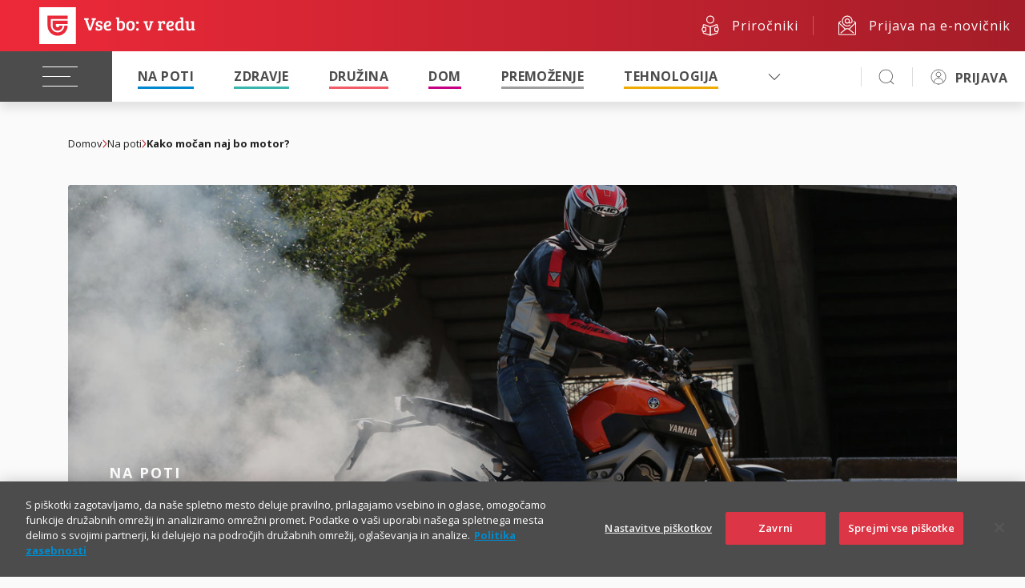

--- FILE ---
content_type: text/html; charset=UTF-8
request_url: https://vsebovredu.triglav.si/na-poti/koliko-motornih-konjev-je-dovolj
body_size: 83191
content:
<!doctype html>
<html lang="sl">
	<head>
		<!-- Google Tag Manager -->
<script>(function(w,d,s,l,i){w[l]=w[l]||[];w[l].push(
{'gtm.start': new Date().getTime(),event:'gtm.js'}
);var f=d.getElementsByTagName(s)[0],
j=d.createElement(s),dl=l!='dataLayer'?'&l='+l:'';j.async=true;j.src=
'https://www.googletagmanager.com/gtm.js?id='+i+dl;f.parentNode.insertBefore(j,f);
})(window,document,'script','dataLayer','GTM-NBNXHXT');</script>
<!-- End Google Tag Manager -->

<!-- spodnja skripta je zakomentirana z namenom, saj nekatere src atribute v iframe za določene youtube videe menja z data-src in potem video ne deluje -->
<!--<script type="text/javascript" src="https://cdn.cookielaw.org/consent/bc4e7111-2187-434e-8d5c-e6c039467a3f/OtAutoBlock.js" ></script>-->
<script src="https://cdn.cookielaw.org/scripttemplates/otSDKStub.js"  type="text/javascript" charset="UTF-8" data-domain-script="bc4e7111-2187-434e-8d5c-e6c039467a3f" ></script>
<script type="text/javascript">
function OptanonWrapper() { }
</script>
<meta http-equiv="content-type" content="text/html; charset=UTF-8" />
<meta http-equiv="X-UA-Compatible" content="IE=edge" />
<meta name="viewport" content="width=device-width, initial-scale=1.0, minimum-scale=1.0, user-scalable=no" />
<meta name="format-detection" content="telephone=no" />
<meta name="googlebot" content="NOODP" />

<meta name="title" content="Kako močan naj bo motor? - Vse bo v redu" />
<title>Kako močan naj bo motor? - Vse bo v redu</title>
<meta name="description" content="Mitja Gustinčič razmi&scaron;lja, koliko konjskih moči na motorju je premalo, dovolj in preveč." />

<meta name="keywords" content="konjska moč motorja, navor motorja, hiter motor, pospe&scaron;evanje motorja" />
<link rel="icon" href="https://www.triglav.si/files/vsebovredu/favicon.ico" />
<link rel="shortcut icon" href="https://www.triglav.si/files/vsebovredu/favicon.ico" />
<meta name="google-site-verification" content="pPOEAVaj9VK4S7VGdwjSidF2DYKtQK6JaeNDk2H5z5o" />

<link rel="preconnect" href="https://fonts.googleapis.com" />
<link rel="preconnect" href="https://fonts.gstatic.com" crossorigin="" />
<link rel="stylesheet" type="text/css" href="https://cdn.jsdelivr.net/npm/slick-carousel@1.8.1/slick/slick.css">
<link href="https://fonts.googleapis.com/css2?family=Open+Sans:ital,wght@0,300;0,400;0,500;0,600;0,700;0,800;1,300;1,400;1,500;1,600;1,700;1,800&amp;display=swap" rel="stylesheet" />

<link href="https://cdn.jsdelivr.net/npm/select2@4.1.0-rc.0/dist/css/select2.min.css" rel="stylesheet" />
<link href="https://unpkg.com/tippy.js@6/dist/tippy.css" rel="stylesheet" crossorigin="anonymous" />
<link rel="stylesheet" href="https://cdn.jsdelivr.net/npm/swiper@11/swiper-bundle.min.css" />
<link rel="stylesheet" href="https://cdn.jsdelivr.net/npm/@fancyapps/ui@5.0/dist/fancybox/fancybox.css" />



<link rel="stylesheet" href="/wps/wcm/connect/5cf0d765-95d4-4a1d-8332-66de02d79cac/app.css?MOD=AJPERES&amp;CACHEID=ROOTWORKSPACE-5cf0d765-95d4-4a1d-8332-66de02d79cac-p3pC8sL" />
<link rel="stylesheet" href="/wps/contenthandler/!ut/p/digest!uPX9Kr-JEKx8lo_iSnV2gA/sp/mashup:ra:collection?soffset=0&amp;eoffset=16&amp;themeID=ZJ_PACA0KC0OGI2906E65IK1K3BD2&amp;locale=sl&amp;mime-type=text%2Fcss&amp;lm=1722942988645&amp;entry=wp_toolbar_common__0.0%3Ahead_css&amp;entry=wp_dialog_css__0.0%3Ahead_css&amp;entry=triglav_theme__0.0%3Ahead_css&amp;entry=wp_toolbar_logo__0.0%3Ahead_css&amp;entry=wp_portlet_css__0.0%3Ahead_css&amp;entry=wp_theme_simple__0.0%3Ahead_css&amp;entry=wp_toolbar_common_actionbar__0.0%3Ahead_css&amp;entry=wp_simple_contextmenu_css__0.0%3Ahead_css&amp;entry=wp_toolbar_actionbar__0.0%3Ahead_css&amp;entry=wp_draft_page_ribbon__0.0%3Ahead_css&amp;entry=wp_toolbar_sitepreview__0.0%3Ahead_css&amp;entry=wp_toolbar_moremenu__0.0%3Ahead_css&amp;entry=wp_status_bar__0.0%3Ahead_css&amp;entry=wp_toolbar_projectmenu__0.0%3Ahead_css&amp;entry=wp_oob_sample_styles__0.0%3Ahead_css" type="text/css"/><link rel="alternate" id="head_css_deferred" href="/wps/contenthandler/!ut/p/digest!uPX9Kr-JEKx8lo_iSnV2gA/sp/mashup:ra:collection?soffset=0&amp;eoffset=6&amp;themeID=ZJ_PACA0KC0OGI2906E65IK1K3BD2&amp;locale=sl&amp;mime-type=text%2Fcss&amp;lm=1722942988388&amp;entry=wp_contextmenu_css__0.0%3Ahead_css&amp;entry=wp_federated_documents_picker__0.0%3Ahead_css&amp;entry=wp_dnd_css__0.0%3Ahead_css&amp;entry=wcm_inplaceEdit__0.0%3Ahead_css&amp;entry=wp_content_targeting_cam__0.0%3Ahead_css&amp;deferred=true"/><script type="text/javascript">var djConfig={"baseUrl":"/wps/portal_dojo/v1.9/dojo/","locale":"sl","isDebug":false,"debugAtAllCosts":false,"parseOnLoad":false,"afterOnLoad":false,"has":{"dojo-bidi":true},"modulePaths":{"com":"/wps/themeModules/js/com","ibm":"/wps/themeModules/js/ibm","pagebuilder":"/wps/themeModules/modules/pagebuilder/js","portalclient":"/wps/themeModules/modules/portalclient/js","asa":"/wps/themeModules/modules/asa/js","contentmapping":"/wps/themeModules/modules/contentmapping/js","federation":"/wps/themeModules/modules/federation/js"}};djConfig.locale=djConfig.locale.replace(/_/g, "-").replace(/iw/, "he").toLowerCase();(function(){if (typeof(wpModules) == 'undefined') wpModules = {}; if (typeof(wpModules.state) == 'undefined') wpModules.state = {}; if (typeof(wpModules.state.page) == 'undefined') wpModules.state.page = {};wpModules.state.page._initial=[{"nsuri":"http://www.ibm.com/xmlns/prod/websphere/portal/publicparams","name":"selection","value":["Z6_PACA0KC0OGI2906E65IK1K3ND7"]},{"nsuri":"http://www.ibm.com/xmlns/prod/websphere/portal/publicparams","name":"labelMappings","value":["Z6_000000000000000000000000A0","Z6_PACA0KC0OGI2906E65IK1K3ND7","Z6_PACA0KC0OGI2906E65IK1K3ND7","Z6_000000000000000000000000A0"]},{"nsuri":"http://www.ibm.com/xmlns/prod/websphere/portal/publicparams","name":"path-info","value":["koliko-motornih-konjev-je-dovolj"]},{"nsuri":"http://www.ibm.com/xmlns/prod/websphere/portal/publicparams","name":"expansions","value":["Z6_000000000000000000000000A0","Z6_PACA0KC0OGI2906E65IK1K3N40"]}];wpModules.state.page.selectionPath=['Z6_000000000000000000000000A0','Z6_PACA0KC0OGI2906E65IK1K3N40','Z6_PACA0KC0OGI2906E65IK1K3ND7'];wpModules.state.page.supportsEditMode=true;wpModules.state.page.supportsToolbar=true;wpModules.state.page.path='/wps/portal';wpModules.state.page.protectedPath='/wps/myportal';wpModules.state.page.publicPath='/wps/portal';})();</script><script type="text/javascript" src="/wps/contenthandler/!ut/p/digest!3JKaotSk_gMd0aUfF0xN-w/mashup/ra:collection?themeID=ZJ_PACA0KC0OGI2906E65IK1K3BD2&amp;locale=sl&amp;mime-type=text%2Fjavascript&amp;lm=1536756546000&amp;entry=wp_client_main__0.0%3Ahead_js&amp;entry=wp_client_ext__0.0%3Ahead_js&amp;entry=wp_client_logging__0.0%3Ahead_js&amp;entry=wp_client_tracing__0.0%3Ahead_js&amp;entry=wp_modules__0.0%3Ahead_js&amp;entry=wp_photon_dom__0.0%3Ahead_js&amp;entry=wp_toolbar_common__0.0%3Ahead_js&amp;entry=wp_dialog_util__0.0%3Ahead_js&amp;entry=wp_dialog_draggable__0.0%3Ahead_js&amp;entry=wp_dialog_main__0.0%3Ahead_js&amp;entry=wp_a11y__0.0%3Ahead_js&amp;entry=wp_state_page__0.0%3Ahead_js&amp;entry=wp_client_selector__0.0%3Ahead_js&amp;entry=wp_theme_utils__0.0%3Ahead_js&amp;entry=wp_toolbar_viewframe_validator__0.0%3Ahead_js"></script><link rel="alternate" id="head_js_deferred" href="/wps/contenthandler/!ut/p/digest!3JKaotSk_gMd0aUfF0xN-w/mashup/ra:collection?themeID=ZJ_PACA0KC0OGI2906E65IK1K3BD2&amp;locale=sl&amp;mime-type=text%2Fjavascript&amp;lm=1536756542000&amp;entry=dojo_19__0.0%3Ahead_js&amp;entry=dojo_app_19__0.0%3Ahead_js&amp;entry=dojo_fx_19__0.0%3Ahead_js&amp;entry=dojo_dom_19__0.0%3Ahead_js&amp;entry=dojo_dnd_basic_19__0.0%3Ahead_js&amp;entry=dojo_data_19__0.0%3Ahead_js&amp;entry=dojo_selector_lite_19__0.0%3Ahead_js&amp;entry=dijit_19__0.0%3Ahead_js&amp;entry=dojo_dnd_ext_19__0.0%3Ahead_js&amp;entry=dijit_layout_basic_19__0.0%3Ahead_js&amp;entry=dojox_layout_basic_19__0.0%3Ahead_js&amp;entry=dijit_menu_19__0.0%3Ahead_js&amp;entry=dojo_fmt_19__0.0%3Ahead_js&amp;entry=dijit_tree_19__0.0%3Ahead_js&amp;entry=wp_dnd_namespace__0.0%3Ahead_js&amp;entry=wp_dnd_source__0.0%3Ahead_js&amp;entry=dijit_layout_ext_19__0.0%3Ahead_js&amp;entry=dijit_form_19__0.0%3Ahead_js&amp;entry=wp_client_dnd__0.0%3Ahead_js&amp;entry=wp_contextmenu_js__0.0%3Ahead_js&amp;entry=wp_dnd_target__0.0%3Ahead_js&amp;entry=wp_dnd_util__0.0%3Ahead_js&amp;entry=wcm_inplaceEdit__0.0%3Ahead_js&amp;deferred=true"/><link id="gc.S66cYlT4" rel="alternate" href="https://vsebovredu.triglav.si/na-poti/koliko-motornih-konjev-je-dovolj/!ut/p/z0/fcxBCsIwEEDREw0TK0ZclihSQ7XLdjYSsLaTxEwpIee3J-jyw-MjYY-UXOHJZZbk4tYD6XdXm1pZo173proofdOnxh7s8Xk94wNpH2yHam1NOyEtLs_A6SvYB4kcBH6SZU08Q5DkxwJ-hI8UiR6XQMMfuR4TmQ!!/"><script type="text/javascript">(function() {
	var element = document.getElementById("gc.S66cYlT4");
	if (element) {
		wpModules.theme.WindowUtils.baseURL.resolve(element.href);
	}
}());</script><style id="layout-wstate-styles"></style>


<meta property="og:type" content="article">
<meta property="og:image" content="https://vsebovredu.triglav.si/wps/wcm/connect/e4780254-c503-4ff0-a211-70f0ff52e3f5/konjske-moci_290x170.jpg?MOD=AJPERES&amp;CACHEID=ROOTWORKSPACE-e4780254-c503-4ff0-a211-70f0ff52e3f5-pxBHi0K">


<!--head-->
	</head>
	<body>
		<!-- Google Tag Manager (noscript) -->
<noscript><iframe src="https://www.googletagmanager.com/ns.html?id=GTM-NBNXHXT"
height="0" width="0" style="display:none;visibility:hidden"></iframe></noscript>
<!-- End Google Tag Manager (noscript) -->

<div class="s-header s-user-guest">
	<style>
.s-header header {
	--header-background: linear-gradient(0.25turn, #ed2939, #a41d28);
}
</style>
	
	<header class="s-main-header">
		
		<div class="s-top-bar">
			<div class="s-logo">
				<a href="/" title="" target=""><img class="s-logo-img" src="https://skleni.triglav.si/triglav-web-static/seamless/latest/images/logos/logo-dark-vsebovredu.svg" id="logo-img" /></a>
			</div>
			<div class="s-side-links">
				<a href="/prirocniki" title="" target="" class="link"><img class="s-icon s-icon-white" src="https://skleni.triglav.si/triglav-web-static/seamless/latest/images/icons/ui-manuals-big.svg" /><span class="text">Priročniki</span></a>
<a href="/newsletter" title="" target="" class="link"><img class="s-icon s-icon-white" src="https://skleni.triglav.si/triglav-web-static/seamless/latest/images/icons/ui-at-big.svg" /><span class="text">Prijava na e-novičnik</span></a>
			</div>
		</div>
		<div class="s-navbar-wrap">
			<div class="s-navbar">
				<button class="s-navbar-toggler"><span class="s-navbar-icon"></span></button>
				<div class="s-nav-more-dropdown s-nav-more-dropdown-main">
					<div class="s-dropdown">
						<a class="s-dropdown-toggle" id="navMoreDropdown" href="javascript:void(0)" type="button" data-trigger="dropdown-menu"></a>
						<ul class="s-dropdown-menu s-dropdown-menu-right" data-target="dropdown-menu"></ul>
					</div>
				</div>
				<div class="s-nav-more-dropdown s-nav-more-dropdown-personalized">
					<div class="s-dropdown">
						<a class="s-dropdown-toggle" id="navMoreDropdown" href="javascript:void(0)" type="button" data-trigger="dropdown-menuperosnalized"></a>
						<ul class="s-dropdown-menu s-dropdown-menu-right" data-target="dropdown-menuperosnalized"></ul>
					</div>
				</div>
				<div class="s-navbar-collapse">
					<ul class="s-navbar-nav">
						<li class="s-nav-item">
							<a class="disabled nav-link" href="#" style="width: 0; margin-right: 0;"></a>
							<ul class="s-dropdown depth2">
								<li><a href="/podkasti" title="" target=""><span>Podkasti</span></a></li>
<li><a href="/video" title="" target=""><span>Video</span></a></li>
<li><a href="/testi" title="" target=""><span>Testi</span></a></li>
<li><a href="/poglobljene-zgodbe" title="" target=""><span>Poglobljene zgodbe</span></a></li>
<li><a href="/infografike" title="" target=""><span>Infografike</span></a></li>

							</ul>
						</li>
						<li class="s-nav-item current"><a href="/na-poti" title="Na poti" target="" class="nav-link s-menu-hover-color-napoti">Na poti</a></li>
<li class="s-nav-item current"><a href="/zdravje" title="Zdravje" target="" class="nav-link s-menu-hover-color-zdravje">Zdravje</a></li>
<li class="s-nav-item current"><a href="/druzina" title="Družina" target="" class="nav-link s-menu-hover-color-druzina">Družina</a></li>
<li class="s-nav-item current"><a href="/dom" title="Dom" target="" class="nav-link s-menu-hover-color-dom">Dom</a></li>
<li class="s-nav-item current"><a href="/premozenje" title="Premoženje" target="" class="nav-link s-menu-hover-color-premozenja">Premoženje</a></li>
<li class="s-nav-item current"><a href="/tehnologija" title="Tehnologija" target="" class="nav-link s-menu-hover-color-tehnologija">Tehnologija</a></li>
<li class="s-nav-item current"><a href="/plus" title="Vse bo v redu +" target="" class="nav-link s-menu-hover-color-plus">Vse bo v redu +</a></li>
<li class="s-nav-item current"><a href="/posel" title="Posel" target="" class="nav-link s-menu-hover-color-posel">Posel</a></li>
<li class="s-nav-item current"><a href="/vreme" title="Vreme" target="" class="nav-link s-menu-hover-color-vreme">Vreme</a></li>

					</ul>
					<ul class="s-personalizedMenu">
						<li class=""><a href="https://skleni.triglav.si/iTriglav3/zavarovanja" title="" target="blank" class="">Moja zavarovanja</a></li>
<li class=""><a href="https://skleni.triglav.si/iTriglav3/nalozbe" title="" target="blank" class="">Upravljanje premoženja</a></li>
<li class=""><a href="https://skleni.triglav.si/iTriglav3/ugodnosti" title="" target="blank" class="">Moje ugodnosti</a></li>
<li class=""><a href="https://skleni.triglav.si/iTriglav3/skode" title="" target="blank" class="">Škode</a></li>
					</ul>
				</div>
				<div class="s-search-trigger">
					<a class="s-icon s-icon-search" href=""><img class="s-icon s-icon-black" src="https://skleni.triglav.si/triglav-web-static/seamless/latest/images/icons/ui/icon-search-normal.svg" /></a>
				</div>
				<div class="s-user">
					<div class="s-login link">
						<div class="s-dropdown">
	<button class="s-btn s-btn-secondary s-dropdown-toggle" type="button">
		<img class="s-icon s-icon-black" src="https://skleni.triglav.si/triglav-web-static/seamless/latest/images/icons/ui-user-anonimus.svg" />
		<a href="https://skleni.triglav.si/TriglavLogin?redirectTo=https://vsebovredu.triglav.si/na-poti/koliko-motornih-konjev-je-dovolj" title="" target="">PRIJAVA</a>
	</button>
</div>

					</div>
					<div class="s-loggedInBusiness link">
						<div class="s-dropdown">
	<button class="s-btn s-btn-secondary s-dropdown-toggle" id="dropdownMenuButton5" type="button" data-trigger="logedinbusiness-dropdown">
		<div class="s-user-initials"></div>
		<span class="logged_in_name"></span>
		<span class="businessName"></span>
	</button>
	<ul class="s-dropdown-menu s-dropdown-menu-right" data-target="logedinbusiness-dropdown">
		<li class="s-dropdown-close"><a href="javascript:void"></a></li>
		<li class="hasBtn">
			<button class="s-btn s-btn-secondary s-dropdown-toggle" id="dropdownMenuButton5" type="button">
				<div class="s-user-initials"></div>
				<span class="logged_in_name"></span>
				<span class="businessName"></span>
			</button>
		</li>
		<li><a href="https://skleni.triglav.si/iTriglav3/zavarovanja" title="" target="blank">Moja zavarovanja</a></li>
		<li><a href="https://skleni.triglav.si/iTriglav3/skode" title="" target="blank">Pregled škod</a></li>
		<li><a href="https://skleni.triglav.si/iTriglav3/placila" title="" target="blank">Plačila</a></li>
		<li><a href="https://skleni.triglav.si/iTriglav3/profil" title="" target="blank">Nastavitve</a></li>
		<li class="switch" style="border-top: 1px solid #dddddd; padding-top: 10px;"><a href="https://skleni.triglav.si/TriglavLogin/odjava?redirectAfterLogoutUrl=https://skleni.triglav.si/TriglavLogin" title="" target="">Zamenjaj račun</a></li>
		<li><a href="https://skleni.triglav.si/TriglavLogin/odjava?redirectAfterLogoutUrl=https://vsebovredu.triglav.si/na-poti/koliko-motornih-konjev-je-dovolj" title="" target="">Odjava</a></li>
	</ul>
</div>
					</div>
				</div>
				<div class="s-notification link">
					<div class="s-dropdown">
	<button onclick="setHyperlinks()" class="s-btn s-btn-secondary s-dropdown-toggle" id="dropdownMenuButton2" type="button" data-trigger="notification-dropdown"></button>
	<span class="s-count"></span>
	<ul class="s-dropdown-menu s-dropdown-menu-right" data-target="notification-dropdown">
		<li class="title">i.triglav</li>
		<li class="s-dropdown-close"><a href="javascript:void(0)"></a></li>
		<li><span class="s-icon"></span><a class="unread_msg" href="https://skleni.triglav.si/iTriglav3/sporocila" target="blank"></a></li>
		<li><span class="s-icon"></span><a class="renewal_msg" href="https://skleni.triglav.si/iTriglav3/" target="blank"></a></li>
		<li><span class="s-icon"></span><a class="sign_msg" href="https://skleni.triglav.si/iTriglav3/sporocila" target="blank"></a></li>
	</ul>
</div>

				</div>
			</div>
			<div class="s-extended-nav">
				<div class="s-sidebar 1">
					<ul>
						<li><a href="/prirocniki"><img class="s-icon s-icon-white" src="https://skleni.triglav.si/triglav-web-static/seamless/latest/images/icons/ui-manuals.svg" /><div>Priročniki</div></a></li>
<li><a href="/newsletter"><img class="s-icon s-icon-white" src="https://skleni.triglav.si/triglav-web-static/seamless/latest/images/icons/ui-at.svg" /><div>Prijava na<br>e-novičnik</div></a></li>
					</ul>
				</div>
			</div>
			<div class="s-extended-search">
				<div class="s-sidebar 2">
					<ul>
						<li><a href="/prirocniki"><img class="s-icon s-icon-white" src="https://skleni.triglav.si/triglav-web-static/seamless/latest/images/icons/ui-manuals-big.svg" /><div>Priročniki</div></a></li>
<li><a href="/newsletter"><img class="s-icon s-icon-white" src="https://skleni.triglav.si/triglav-web-static/seamless/latest/images/icons/ui-at-big.svg" /><div>Prijava na<br>e-novičnik</div></a></li>
					</ul>
				</div>
				<div class="s-search-content">
					<form method="GET" action="/rezultati-iskanja" class="s-search-form">
	<input name="q" type="text" placeholder="Vpišite iskalni niz ..." />
	<button class="s-btn s-btn-transparent s-btn-transparent-inverse" type="submit">Išči</button>
</form>

				</div>
			</div>
		</div>
	</header>
	<header class="s-main-header mobile">
		
		<div class="s-navbar-wrap">
			<div class="s-navbar">
				<div class="s-navbar-container">
					<button class="s-navbar-toggler"><span class="s-navbar-icon"></span></button>
					<div class="s-logo">
						<a href="/" title="" target=""><picture><source srcset="https://skleni.triglav.si/triglav-web-static/seamless/latest/images/logos/logo-light-vsebovredu.svg" media="(max-width: 390px)" /><img src="https://skleni.triglav.si/triglav-web-static/seamless/latest/images/logos/logo-light-vsebovredu.svg" /></picture></a>
					</div>
					<div class="s-side-links">
						<a href="/prirocniki" title="" target="" class="link"><img class="s-icon s-icon-black" src="https://skleni.triglav.si/triglav-web-static/seamless/latest/images/icons/ui-manuals.svg" /><span class="text">Priročniki</span></a>
<a href="/newsletter" title="" target="" class="link"><img class="s-icon s-icon-black" src="https://skleni.triglav.si/triglav-web-static/seamless/latest/images/icons/ui-at.svg" /><span class="text">Prijava na e-novičnik</span></a>
					</div>
					<div class="s-search-trigger">
						<a class="s-icon s-icon-search" href="#"><img class="s-icon s-icon-black" src="https://skleni.triglav.si/triglav-web-static/seamless/latest/images/icons/ui/icon-search-normal.svg" /></a>
					</div>
					<div class="s-login link">
						<div class="s-dropdown">
	<button class="s-btn s-btn-secondary s-dropdown-toggle" type="button">
		<img class="s-icon s-icon-black" src="https://skleni.triglav.si/triglav-web-static/seamless/latest/images/icons/ui/icon-user_anonymous-normal.svg" />
		<a href="https://skleni.triglav.si/TriglavLogin?redirectTo=https://vsebovredu.triglav.si/na-poti/koliko-motornih-konjev-je-dovolj" title="" target="">PRIJAVA</a>
	</button>
</div>

					</div>
					<div class="s-loggedInBusiness link">
						<div class="s-dropdown">
	<button class="s-btn s-btn-secondary s-dropdown-toggle" id="dropdownMenuButton5" type="button" data-trigger="logedinbusiness-dropdown">
		<div class="s-user-initials"></div>
		<span class="logged_in_name"></span>
		<span class="businessName"></span>
	</button>
	<ul class="s-dropdown-menu s-dropdown-menu-right" data-target="logedinbusiness-dropdown">
		<li class="s-dropdown-close"><a href="javascript:void"></a></li>
		<li class="hasBtn">
			<button class="s-btn s-btn-secondary s-dropdown-toggle" id="dropdownMenuButton5" type="button">
				<div class="s-user-initials"></div>
				<span class="logged_in_name"></span>
				<span class="businessName"></span>
			</button>
		</li>
		<li><a href="https://skleni.triglav.si/iTriglav3/zavarovanja" title="" target="blank">Moja zavarovanja</a></li>
		<li><a href="https://skleni.triglav.si/iTriglav3/skode" title="" target="blank">Pregled škod</a></li>
		<li><a href="https://skleni.triglav.si/iTriglav3/placila" title="" target="blank">Plačila</a></li>
		<li><a href="https://skleni.triglav.si/iTriglav3/profil" title="" target="blank">Nastavitve</a></li>
		<li class="switch" style="border-top: 1px solid #dddddd; padding-top: 10px;"><a href="https://skleni.triglav.si/TriglavLogin/odjava?redirectAfterLogoutUrl=https://skleni.triglav.si/TriglavLogin" title="" target="">Zamenjaj račun</a></li>
		<li><a href="https://skleni.triglav.si/TriglavLogin/odjava?redirectAfterLogoutUrl=https://vsebovredu.triglav.si/na-poti/koliko-motornih-konjev-je-dovolj" title="" target="">Odjava</a></li>
	</ul>
</div>

					</div>
					<div class="s-notification link">
						<div class="s-dropdown">
	<button onclick="setHyperlinks()" class="s-btn s-btn-secondary s-dropdown-toggle" id="dropdownMenuButton2" type="button" data-trigger="notification-dropdown"></button>
	<span class="s-count"></span>
	<ul class="s-dropdown-menu s-dropdown-menu-right" data-target="notification-dropdown">
		<li class="title">i.triglav</li>
		<li class="s-dropdown-close"><a href="javascript:void(0)"></a></li>
		<li><span class="s-icon"></span><a class="unread_msg" href="https://skleni.triglav.si/iTriglav3/sporocila" target="blank"></a></li>
		<li><span class="s-icon"></span><a class="renewal_msg" href="https://skleni.triglav.si/iTriglav3/" target="blank"></a></li>
		<li><span class="s-icon"></span><a class="sign_msg" href="https://skleni.triglav.si/iTriglav3/sporocila" target="blank"></a></li>
	</ul>
</div>
					</div>
				</div>
				<div class="s-navbar-nav-mobile">
					<ul class="s-personalizedMenu">
						<li><a href="https://skleni.triglav.si/iTriglav3/zavarovanja" title="" target="blank">Moja zavarovanja</a></li>
<li><a href="https://skleni.triglav.si/iTriglav3/nalozbe" title="" target="blank">Upravljanje premoženja</a></li>
<li><a href="https://skleni.triglav.si/iTriglav3/ugodnosti" title="" target="blank">Moje ugodnosti</a></li>
<li><a href="https://skleni.triglav.si/iTriglav3/skode" title="" target="blank">Škode</a></li>
					</ul>
				</div>
				<div class="s-navbar-collapse">
					<div class="s-nav-back"><span class="s-icon s-icon-arrow-left"></span><span class="text"></span></div>
					<ul class="s-navbar-nav">
						<li class="s-nav-item"><a href="/na-poti" title="Na poti" target="" class="nav-link">Na poti</a></li>
<li class="s-nav-item"><a href="/zdravje" title="Zdravje" target="" class="nav-link">Zdravje</a></li>
<li class="s-nav-item"><a href="/druzina" title="Družina" target="" class="nav-link">Družina</a></li>
<li class="s-nav-item"><a href="/dom" title="Dom" target="" class="nav-link">Dom</a></li>
<li class="s-nav-item"><a href="/premozenje" title="Premoženje" target="" class="nav-link">Premoženje</a></li>
<li class="s-nav-item"><a href="/tehnologija" title="Tehnologija" target="" class="nav-link">Tehnologija</a></li>
<li class="s-nav-item"><a href="/plus" title="Posel" target="" class="nav-link">Vse bo v redu +</a></li>
<li class="s-nav-item"><a href="/posel" title="Posel" target="" class="nav-link">Posel</a></li>
<li class="s-nav-item"><a href="/vreme" title="Vreme" target="" class="nav-link">Vreme</a></li>
<li class="s-nav-item"><a href="/podkasti" title="" target="" class="nav-link">Podkasti</a></li>
<li class="s-nav-item"><a href="/video" title="" target="" class="nav-link">Video</a></li>
<li class="s-nav-item"><a href="/testi" title="" target="" class="nav-link">Testi</a></li>
<li class="s-nav-item"><a href="/poglobljene-zgodbe" title="" target="" class="nav-link">Poglobljene zgodbe</a></li>
<li class="s-nav-item"><a href="/infografike" title="" target="" class="nav-link">Infografike</a></li>
					</ul>
				</div>
				<div class="s-extended-nav">
					<form method="GET" action="/rezultati-iskanja" class="s-search-form mobile">
	<input name="q" type="text" placeholder="Vpišite iskalni niz ..." />
	<button class="s-btn s-btn-transparent s-btn-transparent-inverse" type="submit">Išči</button>
</form>
				</div>
				<div class="s-sidebar 3">
					<ul>
						<li><a href="/prirocniki" title="" target=""><img class="s-icon s-icon-small s-icon-white" src="https://skleni.triglav.si/triglav-web-static/seamless/latest/images/icons/ui-manuals-small.svg" /><div>Priročniki</div></a></li>
<li><a href="/newsletter" title="" target=""><img class="s-icon s-icon-small s-icon-white" src="https://skleni.triglav.si/triglav-web-static/seamless/latest/images/icons/ui-at-small.svg" /><div>Prijava na<br>e-novičnik</div></a></li>
					</ul>
				</div>
			</div>
		</div>
	</header>
</div><main>
			<div class="stMainContent wpthemeMainContent pb-0" role="main" aria-label="IBM Digital Experience Main">
				<div style="display:none" id="portletState">{}</div><div id="layoutContainers" class="stLayoutContainers stLayoutContainersHidden stGroup wpthemeLayoutContainersHidden">
					<!-- this layout has one container 
     Note that the st-* classes are the grid layout classes from the st_layoutGrid module.
     These should be removed if using a different grid system. -->
<div class="st-section">
	<div class="hiddenWidgetsDiv">
		<!-- widgets in this container are hidden in the UI by default -->
		<div class='component-container ibmDndRow hiddenWidgetsContainer id-Z7_PACA0KC0OGI2906E65IK1K3NT2' name='ibmHiddenWidgets' ></div></div>
	<div class="st-row">
		<div class="st-col st-col-whole">
			<div class='component-container ibmDndColumn wpthemeFull st-container id-Z7_PACA0KC0OGI2906E65IK1K3NT6' name='ibmMainContainer' ><div class='component-control id-Z7_PACA0KC0O84J506158O802APS0' ><!-- The Control element contains the portlet banner and the portlet content. -->
<div class="ibmPortalControl stControl wpthemeControl a11yRegionTarget" >
   
       <!-- The ControlHeader element is the banner which contains the portlet title and menu -->
    <div class="stControlHeader wpthemeControlHeader">
        <!-- A FocusableLink shows or hides the ControlHeader when the link receives a "focus" or "blur" event. This -->
        <!-- element's event handlers are added by JavaScript in the st_skin module when the page is in "Edit" mode. -->
        <!-- This link corresponds to the entire ControlHeader element. -->
        <a tabindex="0" class="stFocusableLink stStartHeader"><img src="[data-uri]" alt="start portlet menu bar"/></a>
        <div>
            <div>
                <p class="dndHandle" draggable="true" ondragstart="wpModules.dnd.util.portletDragStart(event, this, this, 30, 0);"
                    ondragend="wpModules.dnd.util.portletDragEnd(event);">
                    <!-- The "lm:title" dynamic spot is used for dynamic title support. -->
                    <span class="lm-dynamic-title a11yRegionLabel"><span lang="sl" dir="ltr">Prikazovalnik spletne vsebine</span></span>
                </p>
                <!-- the content menu -->
                <a aria-haspopup="true" aria-label="Display content menu" role="button" href="javascript:;" class="contextMenuInSkinIcon stGroup" style="display:none" >
                    <span title="Display content menu">
                        <svg class="stSkinMenuIcon" aria-label="Display content menu"><title>Display content menu</title><use xlink:href="#stContent-Menu"></use></svg>
                    </span>
                </a>
                <!-- A FocusableLink shows or hides the ControlHeader when the link receives a "focus" or "blur" event. This -->
                <!-- element's event handlers are added when the portlet is in "Edit" mode, via JavaScript (st_skin module). -->
                <!-- This link corresponds to the portlet menu element. -->
                <a class="stActionMenu" aria-label="Display portlet menu" aria-haspopup="true" role="button" href="javascript:;" onclick="wptheme.contextMenu.init({ 'node': this, menuId: 'skinAction', jsonQuery: {'navID':ibmCfg.portalConfig.currentPageOID,'windowID':wptheme.getWindowIDFromSkin(this)}, params: {'alignment':'right'}});" onkeydown="if (event.keyCode ==13 || event.keyCode ==32 || event.keyCode==38 || event.keyCode ==40) {wptheme.contextMenu.init(this, 'skinAction', {'navID':ibmCfg.portalConfig.currentPageOID,'windowID':wptheme.getWindowIDFromSkin(this)}); return false;}">
                    <span title="Display portlet menu">
                        <svg class="stSkinMenuIcon" aria-label="Display portlet menu"><title>Display portlet menu</title><use xlink:href="#stPortlet-Menu"></use></svg>
                    </span>
                </a>
            </div>
        </div>
        <a tabindex="0" class="stFocusableLink stEndHeader"><img src="[data-uri]" alt="end portlet menu bar"/></a>
    </div>
   
   
   <!-- The ControlBody element contains the portlet content. -->
    <div class="stControlBody ">
        <!-- The "lm:control" dynamic spot is used for the markup of a layout control. -->
        




































    
    

    
    

    
    
    





    
    
        
            
            <style>
.hidden-mobile-app {
	display: none;
}

.showin-mobile-app {
	display: none;
}

.hidden-mobile-app.test {
	display: block;
}

.hidden-mobile-app.show {
	display: block;
}
</style>

<section class="sec-breadcrumbs m-0" tabindex="-1" role="contentinfo">
	<div class="breadcrumbs text-sm">
		<div class="container">
			<nav aria-label="Breadcrumbs Navigation">
				<ul>
					<li>
						<a href="/" class="breadcrumbs__link">Domov</a>
						<i class="icon icon-chevron-right"></i>
					</li>
					
						<li>
	<a href="/na-poti" class="breadcrumbs__link">Na poti</a>
	<i class="icon icon-chevron-right"></i>
</li>
					<li>
						<p>Kako močan naj bo motor?</p>
					</li>
					
					
				</ul>
			</nav>
		</div>
	</div>
</section>


<section class="sec-intro-module mb-40" tabindex="-1" role="contentinfo">
	<div class="intro-module">
		<div class="container">
			<div class="intro-module__image rounded-3 bg-image text-white">
				<img src="/wps/wcm/connect/8b5c6fe2-6112-45eb-9634-fe12b2914667/konjske-moci_1246x640.jpg?MOD=AJPERES&amp;CACHEID=ROOTWORKSPACE-8b5c6fe2-6112-45eb-9634-fe12b2914667-pxBHi0K" alt="Kako močan naj bo motor?" width="1110" height="535">
				<div class="row">
					<div class="col-xl-7 col-lg-9 offset-lg-1">
						<div class="intro-module__heading">
							<div class="super-title">
								<p>Na poti</p>
							</div>
							<h1 class="h2">Kako močan naj bo motor?</h1>
						</div>
					</div>
				</div>
			</div>
		</div>
	</div>
</section>
<section class="sec-contact-area mb-50" tabindex="-1" role="contentinfo">
	<div class="contact-area">
		<div class="container">
			<div class="row justify-content-center">
				<div class="col-lg-10">
					<div class="mod-text mod-text-lead-text text-xl">
						<div class="mod-text__inner">
							<div class="mod-text__date text-xs text-bold text-dark-gray-2">
								<p>DECEMBER 2022 | čas branja: <span id="article_reading_time"></span></p>
								<p class="pt-2">Zadnja sprememba: 11. 12. 2023 ob 07:55:38</p>
							</div>
							<p><p>V Nemčiji so zlobnega duha, ki sili motorista v pretiravanje z močjo motorja, v steklenico ujeli &nbsp;1978, in to kar za dvajset let. Največ 73,55 kW (oziroma 100 konjev), so takrat gentlemansko trdili Nemci in se tega tudi držali.</p></p>
						</div>
					</div>
				</div>
			</div>
		</div>
	</div>
</section>


<section class="sec-contact-area mb-50" tabindex="-1" role="contentinfo">
	<div class="contact-area">
		<div class="container">
			<div class="row justify-content-center">
				<div class="col-lg-10">
					<div class="mod-text">
						<div class="mod-text__inner" id="article_main_content">
							
							<p>Zgražali smo se, da je to napad na človekove pravice in tako naprej. Slabše je bilo le še v Švici, kjer je bilo dovoljeno imeti motor z največ 55 ali 60 kW (kar je 75 ali 80 KM). Francija je od leta 1985 držala z Nemčijo in je malone včeraj še vztrajala pri meji 100 KM po starem oziroma 74 kilovatov. A ta duh se še ni razblinil. Birokrati v EU stalno čez zadnja vrata potiskajo idejo, da bi bilo v smislu varnosti na cestah potrebno omejiti moč motociklov na 74 KW (to je na 100 KM) .</p>
<h3 class="text-regular pt-4">Torej, ali je visoka motorna moč nevarna?</h3>
<p>Če naj bom z odgovorom pošten, potem moram zapisati, da je nevarna. Ni vseeno ali zasuk ročice plina za 10 kotnih stopinj sprosti 15 ali 16 kW.</p>
<p><br /></p>
<p>Motorist ne bo na glas povedal, da veliko moči pomeni krasne pospeške, ki jih nobeno drugo vozilo ne uspe pričarati.</p>
<p><br /></p>
<p>Stranski učinki divjega pospeševanja so malo časa za dojemanje in reagiranje ter tudi previsoka hitrost. Hudič se seveda skriva v podrobnostih.</p>
<blockquote>
  <p>Krasni pospeški skrajšajo čas in razdalje. To je prijetno, vse dokler motorista ne presune, da je sredi prehitevanja ali pred ovinkom »morda prehiter«.</p>
</blockquote>
<p>Tu pa se užitek brutalno neha in udari grenka resnica: da si rešiš glavo, potrebuješ za zaviranje ali izogibanje tako čas kot prostor. Strah, tesnoba in panika kradejo čas, ki je na voljo. Če je znanje pomanjkljivo, bo končni rezultat seveda izjemno slab. Računati na srečo? Dolgo tako ne gre, sicer bi na loteriji vsi samo dobivali. Nalijmo si torej čistega vina.</p>
<h3 class="text-regular pt-4">Koliko moči je premalo, koliko ravno prav, kje je meja z oznako preveč?</h3>
<p>Če ima motocikel motor, ki zahteva visoke vrtljaje, s težavo doseže 130 km/h in z dvema v sedežu težko premaguje dolge klance, potem je seveda prešibek in ni za vožnjo po odprtih cestah. Tak je dober za učenje vožnje, za kaj več pa ne.</p>
<p><br /></p>
<p>Kaj naj zdaj vzamem za argument, ki bo dovolj močan? Naj zgled potegnem iz hitrostnih motornih dirk? Giacomo Agostini je Italijan s 15 naslovi svetovnega prvaka v cestnih dirkah. Osvojil jih je med leti 1966 in 1975. Njegova tovarniška MV Agusta 500, s katero sta bila najhitrejši tandem na svetu, je zmogla 60kW (80 KM). Danes tudi zadnji motoristični vajenec noče slišati za tako malo moči.</p>
<p><br /></p>
<p>Po drugi strani pa je imel Ducatijev 996R, ki je bil namenjen dirkanju v svetovnem prvenstvu Superbike leta 2002, 102,45 kW (oz. 136 konjev).</p>
<p><br /></p>
<p>&nbsp;Torej, ali je 73,55kW (100 konjev) dovolj, da se slovenski Janez zapelje na morje ali na Vršič? Poglejmo nekaj meritev. Motocikel z 60kW (80 KM) pospeši z mesta do 100 km/h v polnih 4 sekundah. Če je v motorju 73,55kW (100 KM), bo pospešil v 3,5 sekunde. Končna hitrost bo vsaj 200 km/h.</p>
<p><br /></p>
<p>Zanimivejše je pogledati pospeševanje z mesta do 140 km/h. Motor s 100 konji pospeši v dobrih 6 sekundah. Če je v motorju 30 kW več, pospeši 1 sekundo hitreje. Toliko pa je tudi povprečen reakcijski čas, torej čas od zaznave neke sitnosti, do prve reakcije. A ko je motorist stisnil zavore, se ni še nič zgodilo.</p>
<blockquote>
  <p>Motoristični ego poleg moči mami tudi elektronika. <a href="https://vsebovredu.triglav.si/na-poti/elektronika-za-motocikle-pomoc-ali-potuha" >Je elektronika na motorju pomoč ali kdaj tudi potuha?</a></p>
</blockquote>
<h3 class="text-regular">Obrnimo zgodbo in začnimo s hitrostjo</h3>
<p>Če naj bo vožnja varna, potem mora motocikel brez napora doseči 150 ali 160 km na uro. To pomeni, da bi s tri četrtine plina vozil z lahkoto 120 km/h, kar je solidna potovalna hitrost. In na vseh domačih cestah in cestah naše soseščine je tudi odločno preveč. Za doseganje takšne hitrosti motor potrebuje okoli 40kW (ali 50 KM). To je moč, ki zelo solidno vleče motocikel in dva potnika s prtljago.</p>
<p><br /></p>
<p>Testiranja v realnih prometnih razmerah kažejo, da je (za dovolj izkušenega voznika!) 74kW (100 KM) idealna količina moči. Tudi 90kW (120 KM) še ne ustvarja glavobola, smo pa že zelo blizu.</p>
<blockquote>
  <p>Pomembneje od številke največje moči je, kako motor vleče, torej navor.</p>
</blockquote>
<p>Bolj je navor traktorski in bolj je enakomerno raztegnjen skozi široko območje vrtljajev, lažje bo življenje, ker se ne bo potrebno vsak trenutek vožnje ubadati z izbiro najbolj primerne prestave.</p>
<p><br /></p>
<p>Če se motocikel pusti tekoče peljati le z odpiranjem ročice plina, je dober. Takšni so harleyi, pa bokserski BMW-ji … Pomembno je tudi, da moč prihaja enakomerno, brez divjih sunkov. Divjih prirastkov moči ne marajo niti dirkači, ker je to dogajanje težko natančno nadzirati.</p>
<p><br /></p>
<p><em>Članek izraža stališča avtorja in ne nujno tudi stališč Zavarovalnice Triglav, d.d.</em></p>
						</div>
					</div>
				</div>
			</div>
		</div>
	</div>
</section>
<section class="sec-article-footer mb-50" tabindex="-1" role="contentinfo">
	<div class="article-footer">
		<div class="container">
			<div class="row justify-content-center">
				<div class="col-lg-10">
					
					
					
						
						
	<div class="article-footer__author">
		<div class="article-footer__author-image overflow-hidden bg-image">
			
			<img src="/wps/wcm/connect/9aa6db41-0850-4d41-a7cb-302d8511fd5d/MitjaGustin%C4%8Di%C4%8D_small.jpg?MOD=AJPERES&amp;CACHEID=ROOTWORKSPACE-9aa6db41-0850-4d41-a7cb-302d8511fd5d-oY6343I" alt="Mitja Gustinčič" width="46" height="46">
			
		</div>
		<div class="article-footer__author-info">
			<div class="article-footer__author-title text-bold">
				<p>Mitja Gustinčič</p>
			</div>
			<div class="article-footer__author-designation text-sm">
				<p>Motoristični novinar z več kot 40-letnim stažem, soavtor Vodičev za moto izlete in avtor Magisterija vožnje motocikla ter Akademije – Izboljšajte vožnjo motocikla.</p>
			</div>
		</div>
	</div>

					
					
					
					<div class="article-footer__keywords  text-semibold">
						<div class="article-footer__keywords-title">
							<p>Ključne besede:</p>
						</div>
						<div class="article-footer__keywords-words">
							<p>
								<span id="article_tags">motorno kolo, varna vožnja, aktivno življenje, zavarovanje motornih koles</span>
							</p>
						</div>
					</div>
				</div>
			</div>
		</div>
	</div>
</section>





<section class="sec-newsletter-module mb-50" tabindex="-1" role="contentinfo">
  <div class="newsletter-module">
    <div class="container">
      <div class="newsletter-module__inner">
        <div class="newsletter-module__content text-xl">
          <div class="section-title">
            <h2>PRIJAVA NA E-NOVICE</h2>
          </div>
          <div class="newsletter-module__text">
            <h3>Ne zamudite ničesar!</h3>
            <p>Izbor najnovejših zgodb in nasvetov za brezskrben vsakdan dvakrat na mesec v vašem e-nabiralniku.</p>
          </div>
        </div>
        
        <div class="newsletter-module__form" id="newsletter_form_inner">
          <div class="section-title">
            <h2>Izberite novičnik, ki ga želite prejemati:</h2>
          </div>

          <div class="newsletter-module__form-inner">
            <form action="/" id="newsletter_form">
              <div class="form-group s-input-secondary s-floating-labels">
                <label class="s-label" for="newsletter-select">Izberite novičnik</label>
                <select class="s-select s-input select2-hidden-accessible" id="newsletter-select" name="newsletter_select" required="" data-select2-id="select2-data-newsletter-select" tabindex="-1" aria-hidden="true">
                  <option data-select2-id="select2-data-2-mhpl"></option>
                  <option value="1" data-purpose-uri="news_topical">Aktualno, vse bo v redu</option><option value="1" data-purpose-uri="news_parenting">Starši, vse bo v redu</option><option value="1" data-purpose-uri="news_motorcycling" selected>Motoristi, vse bo v redu</option><option value="1" data-purpose-uri="news_active_lifestyle">Aktivni, vse bo v redu</option><option value="1" data-purpose-uri="news_automobilism">Avtomobilisti, vse bo v redu</option><option value="1" data-purpose-uri="news_dogs">Lastniki psov, vse bo v redu
</option><option value="1" data-purpose-uri="health_advice">Zdravstveni nasvet</option>
                </select>
                <span class="s-error"></span>
              </div>

              <div class="form-group s-input-secondary s-floating-labels">
                <label for="newsletter_firstname" class="s-label">Ime</label>
                <input type="text" id="newsletter_firstname" name="newsletter_firstname" class="s-input" required="">
                <span class="s-error"></span>
              </div>
              
              <div class="form-group s-input-secondary s-floating-labels">
                <label for="newsletter_lastname" class="s-label">Priimek</label>
                <input type="text" id="newsletter_lastname" name="newsletter_lastname" class="s-input" required="">
                <span class="s-error"></span>
              </div>

              <div class="form-group s-input-secondary s-floating-labels">
                <label for="newsletter_email" class="s-label">Vaš elektronski naslov</label>
                <input type="email" id="newsletter_email" name="newsletter_email" class="s-input" required="">
                <span class="s-error"></span>
              </div>

              <div class="form-group s-checkbox-secondary s-field">
                <input class="s-checkbox" type="checkbox" name="e-newsletters" id="e-newsletters" value="1" required="">
                <label for="e-newsletters">Prejemanje e-novic, ki lahko vključujejo tudi meni prilagojene ponudbe
                  <div class="s-tooltip" data-tippy-template="<div class='s-bt-5'>Z vašo privolitvijo vam bomo lahko preko vaše elektronske pošte vsak mesec pošiljali novičnike z zanimivimi zgodbami in nasveti za brezskrben vsakdan. S pomočjo  mesečnih novičnikov vas bomo obveščali o zanimivih zgodbah, nasvetih in koristnih vsebinah ter  vašim potrebam, zahtevam in interesom oz. vašemu profilu prilagojenih ponudbah, storitvah in novostih družb Skupine Triglav, s sedežem v RS, ki se ukvarjajo z zavarovalniško dejavnostjo in/ali finančnimi storitvami (za popoln, ažuriran seznam družb prosimo obiščite spletno stran Skupine Triglav, www.triglav.eu). S tem privoljenjem vam bomo lahko trženjske ponudbe in druge zanimive ter poučne vsebine posredovali le v obliki izbranih novičnikov, ki jih boste prejemali na vaš elektronski naslov. </div>"><img class="" src="[data-uri]"></div>
                </label>
                <span class="s-error"></span>
              </div>

              <div class="form-group s-checkbox-secondary s-field">
                <input class="s-checkbox" type="checkbox" name="offers" id="offers" value="1">
                <label for="offers">Obveščanje z meni prilagojenimi ponudbami Zavarovalnice Triglav, d.d., in družb Skupine Triglav
                  <div class="s-tooltip" data-tippy-template="<div class='s-bt-5'>Obveščanje izvaja Zavarovalnica za trženje svojih produktov in storitev in za trženje produktov in storitev družb Skupine Triglav. Z vašo privolitvijo vam bomo lahko kot izbrana Zavarovalnica pripravili ponudbe, ki bodo prilagojene prav vašim potrebam, zahtevam in interesom oz. vašemu profilu. Na podlagi prepoznanih interesov, navad, potreb, zahtev in želja se bomo lahko posebej posvetili temu, da vam v največji možni meri ponudimo zgolj tisto, kar resnično potrebujete. Redno vas bomo lahko obveščali o vam prilagojenih ponudbah, storitvah in novostih družb Skupine Triglav, s sedežem v Republiki Sloveniji, ki se ukvarjajo z zavarovalniško dejavnostjo in/ali finančnimi storitvami (sem sodijo Zavarovalnica Triglav, d.d., Triglav, pokojninska družba, d.d., Triglav Investments, upravljanje premoženja, d.o.o. – za popoln, ažuriran seznam družb prosimo obiščite spletno stran Skupine Triglav, www.triglav.eu). S tem privoljenjem se bomo lahko tudi skupaj dogovorili za obisk našega zastopnika, ki vam bo predstavil navedene ponudbe.</div>"><img class="" src="[data-uri]"></div>
                </label>
                <span class="s-error"></span>
              </div>

              <div class="newsletter-module__form-submit">
                <button type="submit" class="s-btn s-btn-red c-btn"><span class="text">NAROČAM SE</span></button>
                <div>
                  <div class="s-tooltip mod-link mod-link-secondary" trigger="click" data-tippy-template="Zavarovalnica vaš elektronski naslov, ki ga obdeluje na podlagi vaše privolitve in za namene, ki ste jih označili ob
                  oddaji elektronskega naslova, hrani do preklica privolitve z vaše strani. Enako velja tudi za obdelavo teh podatkov
                  v
                  povezanih družbah, katerim so bili, z vašo privolitvijo, osebni podatki posredovani za isti namen obdelave.
                  Posameznik lahko kadarkoli začasno ali trajno prekliče svojo privolitev za obdelavo osebnih podatkov za zgoraj
                  označene namene ali ugovarja obdelavi osebnih podatkov za neposredno trženje, oz. zahteva dostop, dopolnitev,
                  popravek, omejitev obdelave, prenos ali izbris osebnih podatkov ali vloži ugovor zoper obdelavo osebnih podatkov, ki
                  se obdelujejo v zvezi z njim, s pisno zahtevo, poslano na naslov: Zavarovalnica Triglav, d.d., Miklošičeva cesta 19,
                  1000 Ljubljana, ali <a href=`mailto:info@triglav.si`>info@triglav.si</a> ali s pomočjo spletnega obrazca, dostopnega
                  na spletnih straneh Zavarovalnice <a href=`http://www.triglav.si`>www.triglav.si</a>. Preklic privolitve ne vpliva
                  na zakonitost obdelave, ki se je na podlagi privolitve izvajala do njenega preklica.
                  Posameznik ima pravico vložiti pritožbo pri Informacijskem pooblaščencu Republike Slovenije, če meni, da se njegovi
                  osebni podatki obdelujejo v nasprotju z veljavnimi predpisi, ki urejajo varstvo osebnih podatkov.
                  Pooblaščeno osebo za varstvo podatkov v Zavarovalnici lahko kontaktirate preko elektronskega naslova: <a
                    href=`mailto:dpo@triglav.si`>dpo@triglav.si</a>.
                  Več informacij o varstvu osebnih podatkov v Zavarovalnici si lahko preberete v <a
                    href=`http://www.triglav.si/politika-zasebnosti` target=`_blank`>Politiki zasebnosti</a>, objavljeni na spletnih
                  straneh Zavarovalnice <a href=`http://www.triglav.si`>www.triglav.si</a>.">POMEMBNO</div>
                </div>
              </div>
            </form>
          </div>

          <div class="newsletter-module__form-thankyou"></div>
        </div>
      </div>
    </div>
  </div>
</section>
<input type="hidden" id="newsletter_form_skleni_env_url" value="https://skleni.triglav.si">
<input type="hidden" id="newsletter_form_logged_in_user_email" value="">
<input type="hidden" id="newsletter_form_logged_in_user_sso_id" value="">
<input type="hidden" id="base_path" value="/">
        
        
    

    
        





        







    
</div>
 
</div> 
</div></div></div>
	</div>
</div>
</div>
			</div>
		</main>
		<div class="s-footer">
	<style>
	footer {
		--footer-background-color: #4C4C4C;
		--footer-gradient: linear-gradient(180deg, rgba(34, 34, 34, 0) 0%, rgba(29, 24, 21, 0) 0.01%, #4c4c4c 100%);
		--footer-background-image: url("/wps/wcm/connect/4a9f2e5d-6b21-4652-ac7e-12cfce26c388/footer-bg.png?MOD=AJPERES&amp;CACHEID=ROOTWORKSPACE-4a9f2e5d-6b21-4652-ac7e-12cfce26c388-oV.0Zsz");
		--footer-background-image-tm: url("https://skleni.triglav.si/triglav-web-static/seamless/latest/images/footer/footer_TM.jpg");
		--dropupmenu-background-color: #222;
	}
</style>
	<footer>
		<div class="s-cta-box s-cta-box-secondary">
			<div class="s-cta-box-background"></div>
			<div class="s-gradient d-none"></div>
			<div class="s-container">
				<div class="s-row">
					<div class="s-col-12">
						<div class="s-cta-links s-cta-links--column s-cta-links--neg-25">
	<a href="/prirocniki" class="s-btn s-btn-transparent">Priročniki</a>
	<a href="/newsletter" class="s-btn s-btn-transparent">Prijava na e-novičnik</a>
</div>
					</div>
				</div>
				<div class="s-row">
					<div class="s-col-12">
						<div class="s-social">
	<a href="https://www.facebook.com/TriglavGroup" target="blank" ><img class="s-icon s-icon-white" src="https://skleni.triglav.si/triglav-web-static/seamless/latest/images/icons/icon-facebook.svg" alt="icon-facebook" /></a>
	<a href="https://www.linkedin.com/company/zavarovalnica-triglav/mycompany/" target="blank" ><img class="s-icon s-icon-white" src="https://skleni.triglav.si/triglav-web-static/seamless/latest/images/icons/icon-linkedin.svg" alt="icon-linkedin" /></a>
	<a href="https://www.instagram.com/triglavgroup/" target="blank" ><img class="s-icon s-icon-white" src="https://skleni.triglav.si/triglav-web-static/seamless/latest/images/icons/social-instagram.svg" alt="icon-instagram" /></a>
	<a href="https://www.youtube.com/user/TriglavGroup" target="blank" ><img class="s-icon s-icon-white" src="https://skleni.triglav.si/triglav-web-static/seamless/latest/images/icons/icon-youtube.svg" alt="icon-youtube" /></a>
	<a href="/kontakt" title="" target=""><img class="s-icon s-icon-white" src="https://skleni.triglav.si/triglav-web-static/seamless/latest/images/icons/ui-envelope-closed-small.svg" alt="icon-contact" /></a>
</div>
					</div>
				</div>
			</div>
		</div>
		<div class="s-footer-bottom">
			<div class="s-container">
				<div class="s-row">
					<div class="s-col-12">
						<div class="s-footer-columns">
	<div class="s-col-mt-left">
		<div class="s-footer-column">
			<ul>
				<li><a href="/dom">Dom</a></li>
				<li><a href="/druzina">Družina</a></li>
				<li><a href="/na-poti">Na poti</a></li>
				<li><a href="/zdravje">Zdravje</a></li>
			</ul>
		</div>
		<div class="s-footer-column">
			<ul>
				<li><a href="/premozenje">Premoženje</a></li>
				<li><a href="/vreme">Vreme</a></li>
				<li><a href="/tehnologija">Tehnologija</a></li>
				<li><a href="/posel">Posel</a></li>
				<li><a href="/plus">Vse bo v redu +</a></li>
			</ul>
		</div>
	</div>
	<div class="s-col-mt-left">
		<div class="s-footer-column">
			<ul>
				<li><a href="/video">Video</a></li>
				<li><a href="/testi">Testi</a></li>
				<li><a href="/poglobljene-zgodbe">Poglobljene zgodbe</a></li>
				<li><a href="/infografike">Infografike</a></li>
			</ul>
		</div>
	</div>
	<div class="s-col-mt-right">
		<div class="s-footer-column">
			<ul>
				<li><a href="https://www.triglav.si" target="blank" >Ponudba Zavarovalnice Triglav</a></li>
				<li><a href="https://www.triglav.si/TriglavLogin" target="blank" >Digitalna poslovalnica i.triglav</a></li>
				<li><a href="https://www.triglav.si/skleni" target="blank" >Informativni izračuni</a></li>
				<li><a href="/pravno-obvestilo">Pravno obvestilo</a></li>
				<li><a href="/piskotki">Piškotki</a></li>
				<li><a href="https://www.triglav.si/politika-zasebnosti" >Politika zasebnosti</a></li>
			</ul>
		</div>
	</div>
</div>
					</div>
				</div>
				<div class="s-row">
					<div class="s-col-12">
						<div class="s-about-wrapper">
	<p class="s-about-text">
		<a href="https://www.triglav.eu/sl" target="blank"  class="s-about-link">Skupina Triglav</a>
		<br />Vse pravice pridržane. &copy; Zavarovalnica Triglav, d. d., Miklošičeva cesta 19, 1000 Ljubljana, Slovenija.
		<br />Okrožno sodišče v Ljubljani, reg. vl. 1/10687/00, osnovni kapital: 73.701.391,79 EUR, matična št.: 5063345, davčna št.: 80040306
	</p>
</div>
					</div>
				</div>
				<div class="s-row">
					<div class="s-col-12">
						<div class="s-corpo-wrapper">
	<img class="s-footer-logo" src="https://skleni.triglav.si/triglav-web-static/seamless/latest/images/logos/logo-white.png" />
	<div class="s-dropup-menu" id="s-dropup-menu">
		<div class="s-dum-menu-wrapper">
			<div class="s-dum-menu-container">
				<div class="tm-close-wrapper">
					<div class="tm-close">
						<img class="s-icon s-icon-white s-icon-small s-icon-close" src="https://skleni.triglav.si/triglav-web-static/seamless/latest/images/icons/ui/icon-close-small.svg" alt="" />
					</div>
					<img class="logo" src="https://skleni.triglav.si/triglav-web-static/seamless/latest/images/logos/logo-white.png" />
				</div>
				<div class="tm-menu-wrapper">
					<div class="s-dum-menu1">
						<a class="has-submenu" data-rel="dum-m-1" href="">
							<span class="s-icon-d"><img class="s-icon s-icon-white s-icon-small" src="https://skleni.triglav.si/triglav-web-static/seamless/latest/images/icons/ui/icon-arrow_left-small.svg" alt="" /></span>
							Spletišča<span class="s-icon-tm"><img class="s-icon s-icon-white s-icon-small" src="https://skleni.triglav.si/triglav-web-static/seamless/latest/images/icons/ui/icon-arrow_right-small.svg" alt="" /></span>
						</a>
						<a class="has-submenu" data-rel="dum-m-2" href="">
							<span class="s-icon-d"><img class="s-icon s-icon-white s-icon-small" src="https://skleni.triglav.si/triglav-web-static/seamless/latest/images/icons/ui/icon-arrow_left-small.svg" alt="" /></span>
							Aplikacije<span class="s-icon-tm"><img class="s-icon s-icon-white s-icon-small" src="https://skleni.triglav.si/triglav-web-static/seamless/latest/images/icons/ui/icon-arrow_right-small.svg" alt="" /></span>
						</a>
						<a class="has-submenu" data-rel="dum-m-3" href="">
							<span class="s-icon-d"><img class="s-icon s-icon-white s-icon-small" src="https://skleni.triglav.si/triglav-web-static/seamless/latest/images/icons/ui/icon-arrow_left-small.svg" alt="" /></span>
							Nasveti<span class="s-icon-tm"><img class="s-icon s-icon-white s-icon-small" src="https://skleni.triglav.si/triglav-web-static/seamless/latest/images/icons/ui/icon-arrow_right-small.svg" alt="" /></span>
						</a>
						<a href="https://i.triglav.si" target="_blank" >i.triglav.si</a>
					</div>
					<div class="s-dum-menu2-container">
						<ul class="s-dum-menu2" id="dum-m-1">
							<li><a href="https://www.triglav.si" title="Zavarovalnica Triglav" target="_blank" >Zavarovalnica Triglav</a></li>
							<li><a href="https://www.triglav.eu/sl" title="Skupina Triglav" target="_blank" >Skupina Triglav</a></li>
							<li><a href="https://www.triglavskladi.si" title="Triglav Skladi" target="_blank" >Triglav Skladi</a></li>
							<li><a href="https://www.triglav-svetovanje.si/" title="Triglav Svetovanje" target="_blank" >Triglav Svetovanje</a></li>
							<li><a href="https://triglavpokojnine.si" title="Triglav, pokojninska služba" target="_blank" >Triglav, pokojninska služba</a></li>
							<li><a href="http://www.triglavre.si" title="Pozavarovalnica Triglav Re" target="_blank" >Pozavarovalnica Triglav Re</a></li>
							<li><a href="http://www.triglav-avtoservis.si" title="Triglav Avtoservis" target="_blank" >Triglav Avtoservis</a></li>
							<li><a href="https://www.triglav-upravljanje.si" title="Triglav upravljanje nepremičnin" target="_blank" >Triglav upravljanje nepremičnin</a></li>
							<li><a href="https://www.triglav-int.si" title="Triglav INT, Holdinška družba" target="_blank" >Triglav INT, Holdinška družba</a></li>
							<li><a href="https://www.triglavtek.si/sl" title="Triglav tek" target="_blank" >Triglav tek</a></li>
							<li><a href="https://lab.triglav.si" title="Triglav LAB" target="_blank" >Triglav LAB</a></li>
							<li><a href="https://www.mladi-upi.si" title="Mladi upi" target="_blank" >Mladi upi</a></li>
							<li><a href="https://www.vsebovredu.si/sl/o_zavodu/o_nas" title="Zavod Vse bo v redu" target="_blank" >Zavod Vse bo v redu</a></li>
						</ul>
						<ul class="s-dum-menu2" id="dum-m-2">
							<li><a href="https://drajv.triglav.si" title="drajv.triglav.si" target="_blank" >DRAJV</a></li>
							<li><a href="https://vreme.triglav.si" title="vreme.triglav.si" target="_blank" >Vreme</a></li>
						</ul>
						<ul class="s-dum-menu2" id="dum-m-3">
							<li><a href="https://vozimse.si" target="_blank" >Vozim se</a></li>
							<li><a href="/" target="_blank" title="">Vse bo v redu</a></li>
						</ul>
					</div>
				</div>
			</div>
		</div>
		<div class="s-dum-trigger">
			<a class="s-d-none s-d-sm-block" href="">
				<img class="s-icon" src="https://skleni.triglav.si/triglav-web-static/seamless/latest/images/icons/icon-triglav_brandbook-inverted.svg" alt="icon-triglav_brandbook" />
				<span class="text">Ostale strani</span>
				<img class="s-icon s-icon-small s-icon-white s-icon-open" src="https://skleni.triglav.si/triglav-web-static/seamless/latest/images/icons/ui/icon-arrow_up-small.svg" alt="" />
				<img class="s-icon s-icon-small s-icon-white s-icon-close" src="https://skleni.triglav.si/triglav-web-static/seamless/latest/images/icons/ui/icon-arrow_down-small.svg" alt="" />
			</a>
			<a class="s-d-sm-none s-btn s-btn-medium s-btn-icon s-btn-transparent active" href="">
				<img class="s-icon" src="https://skleni.triglav.si/triglav-web-static/seamless/latest/images/icons/icon-triglav_brandbook-inverted-small.svg" alt="icon-triglav_brandbook" />
				Ostale strani
			</a>
		</div>
	</div>
</div>
					</div>
				</div>
			</div>
		</div>
	</footer>
</div>
<script src="https://cdn.jsdelivr.net/npm/swiper@11/swiper-bundle.min.js"></script>
<script src="https://cdn.jsdelivr.net/npm/@fancyapps/ui@5.0/dist/fancybox/fancybox.umd.js"></script>
<script src="https://code.jquery.com/jquery-3.4.1.js" integrity="sha256-WpOohJOqMqqyKL9FccASB9O0KwACQJpFTUBLTYOVvVU=" crossorigin="anonymous"></script>
<script type="text/javascript" src="https://cdn.jsdelivr.net/npm/slick-carousel@1.8.1/slick/slick.min.js"></script>
<script src="https://cdn.jsdelivr.net/npm/select2@4.1.0-rc.0/dist/js/select2.min.js"></script>
<script src="https://cdn.jsdelivr.net/npm/@popperjs/core@2.11.6/dist/umd/popper.min.js" crossorigin="anonymous"></script>
<script src="https://unpkg.com/tippy.js@6/dist/tippy-bundle.umd.js" crossorigin="anonymous"></script>
<script src="https://www.triglav.si/files/vsebovredu/poplave/js/jquery.validate.min.js"></script>
<script src="https://cdnjs.cloudflare.com/ajax/libs/twbs-pagination/1.4.2/jquery.twbsPagination.min.js"></script>



<script type="text/javascript" src="/wps/wcm/connect/41329ee9-012c-4b93-83ba-ee51f929e706/sotech.js?MOD=AJPERES&amp;CACHEID=ROOTWORKSPACE-41329ee9-012c-4b93-83ba-ee51f929e706-ptu78lV"></script>
<script type="text/javascript" src="/wps/wcm/connect/e39bea74-0897-4f30-b987-c18188c016b1/app.js?MOD=AJPERES&amp;CACHEID=ROOTWORKSPACE-e39bea74-0897-4f30-b987-c18188c016b1-p3pBsKi" deffer></script>
<script>
   $.user = {
        data: null,
        getData: function(f) {
            $.ajax({
                type: "GET",
                url: "https://skleni.triglav.si/TriglavLogin/logged-in-user",
                xhrFields: {
                   withCredentials: true
                },
                success: function(d) {
                    if (d!=null && typeof d === 'object') {
                        $.user.data = d;
                        f();
                     }	
                },
                error: function(xhr, status, error) {
                    
                }
            });
        }
    }
          
    $.user.getData(function() {
        if ($.user.data != null) {
            $('.logged_in_name').html($.user.data.name + ' ' + $.user.data.surname);
            $('.s-user-initials').html($.user.data.name.charAt(0) + $.user.data.surname.charAt(0));
            
            if ($.user.data.headerData != null && $.user.data.headerData.userHeaderData != null) {
                var userdata = $.user.data.headerData.userHeaderData;
                if (userdata.companyName != null && userdata.companyName.length > 0) {
                    $('.businessName').html(userdata.companyName);
                }	
            }
    
            var num_msg = parseInt($.user.data.numberOfUnreadMessages);
            var num_policies = parseInt($.user.data.numberOfPoliciesBeforeRenewal);
            var num_docs = parseInt($.user.data.numberOfDocumentsToSign);
            var num_notifications = num_msg + num_policies + num_docs;
            
            if (num_notifications > 0) {
                $('.s-count').html(num_notifications); 
                if (num_msg > 0) {
                    switch (num_msg) {
                        case 1:
                            $('.unread_msg').html('1 neprebrano sporočilo');
                            break;
                        case 2:
                            $('.unread_msg').html('2 neprebrani sporočili');
                            break;
                        case 3:
                            $('.unread_msg').html('3 neprebrana sporočila');
                            break;
                        case 4:
                            $('.unread_msg').html('4 neprebrana sporočila');
                            break;
                        default:
                            $('.unread_msg').html(num_msg + ' neprebranih sporočil');
                    }
                } 
                else {
                    $('.unread_msg').html('Ni neprebranih sporočil');
                }
                
                if (num_policies > 0) {
                    switch (num_policies) {
                        case 1:
                            $('.renewal_msg').html('Imate 1 polico pred obnovo');
                            break;
                        case 2:
                            $('.renewal_msg').html('Imate 2 polici pred obnovo');
                            break;
                        case 3:
                            $('.renewal_msg').html('Imate 3 police pred obnovo');
                            break;
                        case 4:
                            $('.renewal_msg').html('Imate 4 police pred obnovo');
                            break;
                        default:
                            $('.renewal_msg').html('Imate ' + num_policies + ' polic pred obnovo');
                    }
                }
                else {
                    $('.renewal_msg').html('Ni polic pred obnovo');
                }
                
                if (num_docs > 0) {
                    switch (num_docs) {
                        case 1:
                            $('.sign_msg').html('1 dokument čaka na podpis');
                            break;
                        case 2:
                            $('.sign_msg').html('2 dokumenta čakata na podpis');
                            break;
                        case 3:
                            $('.sign_msg').html('3 dokumenti čakajo na podpis');
                            break;
                        case 4:
                            $('.sign_msg').html('4 dokumenti čakajo na podpis');
                            break;
                        default:
                            $('.sign_msg').html(num_docs + ' dokumentov čaka na podpis');
                    }
                }
                else {
                    $('.sign_msg').html('Nič dokumentov ne čaka na podpis');
                }
            }
            else {
                $('.s-count').remove();
                $('.unread_msg').html('Ni neprebranih sporočil');
                $('.renewal_msg').html('Ni polic pred obnovo');
                $('.sign_msg').html('Nič dokumentov ne čaka na podpis');
            }
            $(".s-header").removeClass("s-user-guest");
            $(".s-header").addClass("s-loggedIn");
            headerInit();
            if ($("#newsletter_form").length > 0) {
                $("input[name='newsletter_firstname']").val($.user.data.name);
                if ($("input[name='newsletter_firstname']").val() != "") {
                    $("input[name='newsletter_firstname']").attr("readonly", "readonly");
                    $("label[for='newsletter_firstname']").addClass("s-label--float");
                }
                $("input[name='newsletter_lastname']").val($.user.data.surname);
                if ($("input[name='newsletter_lastname']").val() != "") {
                    $("input[name='newsletter_lastname']").attr("readonly", "readonly");
                    $("label[for='newsletter_lastname']").addClass("s-label--float");
                }
                $("input[name='newsletter_email']").val($.user.data.email);
                if ($("input[name='newsletter_email']").val() != "") {
                    $("input[name='newsletter_email']").attr("readonly", "readonly");
                    $("label[for='newsletter_email']").addClass("s-label--float");
                }
                $("#newsletter_form_logged_in_user_email").val($.user.data.email);
                $("#newsletter_form_logged_in_user_sso_id").val($.user.data.ssoId);
            }
            if ($("#handbook_form").length > 0) {
                $("input[id='handbook_firstname']").val($.user.data.name);
                if ($("input[id='handbook_firstname']").val() != "") {
                    $("input[id='handbook_firstname']").prop("disabled", true);
                    $("label[for='handbook_firstname']").addClass("s-label--float");
                }
                $("input[id='handbook_lastname']").val($.user.data.surname);
                if ($("input[id='handbook_lastname']").val() != "") {
                    $("input[id='handbook_lastname']").prop("disabled", true);
                    $("label[for='handbook_lastname']").addClass("s-label--float");
                }
                $("input[id='handbook_telephone']").val($.user.data.mobileTelephoneNumber != null ? $.user.data.mobileTelephoneNumber : "");
                if ($("input[id='handbook_telephone']").val() != "") {
                    $("input[id='handbook_telephone']").prop("disabled", true);
                    $("label[for='handbook_telephone']").addClass("s-label--float");
                }
                $("input[id='handbook_email']").val($.user.data.email);
                if ($("input[id='handbook_email']").val() != "") {
                    $("input[id='handbook_email']").prop("disabled", true);
                    $("label[for='handbook_email']").addClass("s-label--float");
                }
            }
            if ($("#events_form").length > 0) {
                $("input[id='events_firstname']").val($.user.data.name);
                if ($("input[id='events_firstname']").val() != "") {
                    $("label[for='events_firstname']").addClass("s-label--float");
                }
                $("input[id='events_lastname']").val($.user.data.surname);
                if ($("input[id='events_lastname']").val() != "") {
                    $("label[for='events_lastname']").addClass("s-label--float");
                }
                if ($("input[id='events_phone']").length > 0) {
                    $("input[id='events_phone']").val($.user.data.mobileTelephoneNumber != null ? $.user.data.mobileTelephoneNumber : "");
                    if ($("input[id='events_phone']").val() != "") {
                        $("label[for='events_phone']").addClass("s-label--float");
                    }
                }
                $("input[id='events_email']").val($.user.data.email);
                if ($("input[id='events_email']").val() != "") {
                    $("label[for='events_email']").addClass("s-label--float");
                }
            }
            if ($("#contact_us_form").length > 0) {
                $("input[id='contact_us_full_name']").val($.user.data.name + " " + $.user.data.surname);
                if ($("input[id='contact_us_full_name']").val() != "") {
                    $("label[for='contact_us_full_name']").addClass("s-label--float");
                }
                $("input[id='contact_us_email']").val($.user.data.email);
                if ($("input[id='contact_us_email']").val() != "") {
                    $("label[for='contact_us_email']").addClass("s-label--float");
                }
            }
            if ($(".newsletter-subscribe-form").length > 0) {
                $("input[name='contact-name']").val($.user.data.name);
                if ($("input[name='contact-name']").val() != "") {
                    $("input[name='contact-name']").attr("readonly", "readonly");
                    $("label[for='contact-name']").addClass("s-label--float");
                }
                $("input[name='contact-surname']").val($.user.data.surname);
                if ($("input[name='contact-surname']").val() != "") {
                    $("input[name='contact-surname']").attr("readonly", "readonly");
                    $("label[for='contact-surname']").addClass("s-label--float");
                }
                $("input[name='contact-email']").val($.user.data.email);
                if ($("input[name='contact-email']").val() != "") {
                    $("input[name='contact-email']").attr("readonly", "readonly");
                    $("label[for='contact-email']").addClass("s-label--float");
                }
                $("#newsletter_subscribe_logged_in_user_email").val($.user.data.email);
                $("#newsletter_subscribe_logged_in_user_sso_id").val($.user.data.ssoId);
            }
            // fill quizoom form with user data
            fillQuizoomFormWithUserData($.user);
            setTimeout(function() {
                fillQuizoomFormWithUserData($.user);
            }, 5000);
        }
        else {
            $(".s-header").addClass("s-user-guest");
            $(".s-header").removeClass("s-loggedIn");
            headerInit();
        }
    });

function fillQuizoomFormWithUserData(user) {
    var iframes = document.getElementsByTagName('iframe');
    for (var i = 0; i < iframes.length; i++) {
	if (iframes[i].src.includes('quizoom.com')) {
	    var message = {
		"logged": true,
		"name": user.data.name,
		"surname": user.data.surname,
		"email": user.data.email,
		"ssoId": user.data.ssoId
	    };
	    iframes[i].contentWindow.postMessage(message, "*");
            break;
	}
    }
}
</script><div class="stComplementaryContent" id="wpthemeComplementaryContent" role="region" aria-labelledby="stComplementaryContentText">
			<span class="stDisplayNone" id="stComplementaryContentText">Complementary Content</span>
			<script type="text/javascript" src="/wps/contenthandler/!ut/p/digest!XzWpHd4WWNGJyUWtkUvndg/mashup/ra:collection?themeID=ZJ_PACA0KC0OGI2906E65IK1K3BD2&amp;locale=sl&amp;mime-type=text%2Fjavascript&amp;lm=1766481551831&amp;entry=wp_portal__0.0%3Aconfig_config_static&amp;entry=wcm_config__0.0%3Aconfig_config_static&amp;entry=wcm_inplaceEdit__0.0%3Aconfig_config_static"></script><script type="text/javascript">i$.merge({"ibmCfg":{"themeConfig":{"themeUniqueName":"custom.portal.theme.VseBoVredu","themeRootURI":"/wps/contenthandler/!ut/p/digest!XzWpHd4WWNGJyUWtkUvndg/dav/fs-type1/themes/VseBoVredu","themeWebAppBaseURI":"/wps/simpleTheme/themes/html/dynamicSpots","themeWebDAVBaseURI":"dav:fs-type1/themes/VseBoVredu/","modulesWebAppBaseURI":"/wps/themeModules","commonResourcesRootURI":"/wps/contenthandler/!ut/p/digest!XzWpHd4WWNGJyUWtkUvndg/dav/fs-type1/common-resources","isRTL":false,"isPageRenderModeCSA":false,"portletOverridePageTitle":"Na poti","currentContentNodeOID":"Z6_PACA0KC0OGI2906E65IK1K3ND7","loadingImage":"css/images/loading.gif","dndSourceDefinitions":[],"categorySources":[],"styleSources":[],"layoutSources":[]},"portalConfig":{"locale":"sl","portalURI":"/wps/portal","contentHandlerURI":"/wps/contenthandler/!ut/p/digest!YjSMMBhuMhrO687w6lPV-Q/","pocURI":"/wps/portal/!ut/p/z0/0wcA1NLTeQ!!/","isVirtualPortal":false,"canImpersonate":false,"themeRootURI":"/wps/simpleTheme/themes/html/dynamicSpots","parentPageID":"Z6_PACA0KC0OGI2906E65IK1K3N40","currentPageOID":"Z6_PACA0KC0OGI2906E65IK1K3ND7","canAnonymousUserViewCurrentPage":true,"bootstrapState":"&lt;?xml version=&#034;1.0&#034; encoding=&#034;UTF-8&#034;?&gt;&lt;root xmlns=&#034;http://www.ibm.com/xmlns/prod/websphere/portal/v6.1/portal-state&#034;&gt;&lt;state type=&#034;navigational&#034;&gt;&lt;selection selection-node=&#034;Z6_PACA0KC0OGI2906E65IK1K3ND7&#034;&gt;&lt;mapping src=&#034;Z6_000000000000000000000000A0&#034; dst=&#034;Z6_PACA0KC0OGI2906E65IK1K3ND7&#034;/&gt;&lt;mapping src=&#034;Z6_PACA0KC0OGI2906E65IK1K3ND7&#034; dst=&#034;Z6_000000000000000000000000A0&#034;/&gt;&lt;/selection&gt;&lt;shared-parameters id=&#034;Z6_PACA0KC0OGI2906E65IK1K3ND7&#034;&gt;&lt;shared-parameter nsuri=&#034;http://www.ibm.com/xmlns/prod/websphere/portal/publicparams&#034; localpart=&#034;path-info&#034;&gt;&lt;value&gt;koliko-motornih-konjev-je-dovolj&lt;/value&gt;&lt;/shared-parameter&gt;&lt;/shared-parameters&gt;&lt;expansions&gt;&lt;node id=&#034;Z6_PACA0KC0OGI2906E65IK1K3N40&#034;/&gt;&lt;node id=&#034;Z6_000000000000000000000000A0&#034;/&gt;&lt;/expansions&gt;&lt;/state&gt;&lt;/root&gt;","isUserLoggedIn":false,"currentUser":"anonymous portal user","currentUserOID":"","aggregatedStyle":null,"isCurrentPageEditable":true,"wcmPageMetadata":{"contentRoot":null,"sharingScope":null},"projectUUID":null},"userName":""},"com_ibm_theme_capabilities":{"wp_dialog_draggable":"0.0","wp_hiddenpages":"0.0","wp_simple_contextmenu_ext":"0.0","wp_simple_contextmenu_js":"0.0","wp_toolbar_sitepreview_menuactions":"0.0","wp_portlet_css":"0.0","wp_theme_utils":"0.0","wp_client_selector":"0.0","wp_toolbar_menuactions":"0.0","wp_toolbar_host_view":"0.0","wp_hiddencontent":"0.0","wp_portal":"0.0","photon.dom":"1.0","wp_photon_dom":"0.0","wp_toolbar_sitepreview":"0.0","highContrast":"1.0","wp_theme_simple":"0.0","wp_status_bar":"0.0","wp_client_tracing":"0.0","modules":"0.1","hasBaseURL":"true","wp_draft_page_ribbon":"0.0","wp_state_page_modes":"0.0","wp_toolbar_common_actionbar":"0.0","wp_client_main":"0.0","wp_toolbar_viewframe_validator":"0.0","wp_high_contrast":"0.0","wp_skin_region":"8.5","wp_toolbar_actionbar":"0.0","simple-contextmenu":"1.1","wp_dialog_css":"0.0","wp_theme_menus":"0.0","st_svg":"0.0","wp_client_logging":"0.0","wp_state_page":"0.0","wp_toolbar_common":"0.0","wp_toolbar_projectmenu":"0.0","wp_dialog_main":"0.0","wp_simple_contextmenu_main":"0.0","wp_dyncs_simple":"0.0","triglav_theme":"0.0","wp_layout_windowstates":"0.0","wp_toolbar_moremenu":"0.0","wp_custom_page_style":"0.0","wp_toolbar_contextmenu":"0.0","wp_searchbar":"0.0","wp_client_ext":"0.0","wp_simple_contextmenu_css":"0.0","wp_toolbar85":"0.0","wp_modules":"0.0","toolbar":"8.5","wp_dialog_util":"0.0","wp_oob_sample_styles":"0.0","wp_toolbar_utils":"0.0","a11y":"1.0","wp_a11y":"0.0","wp_simple_contextmenu_templates":"0.0","wp_toolbar_logo":"0.0"},"com_ibm_device_class":[]});ibmCfg.portalConfig.bootstrapState=(ibmCfg.portalConfig.bootstrapState||"").replace(/&lt;/gm, '<').replace(/&gt;/gm, '>').replace(/&amp;/gm, '&').replace(/&#039;/gm, "'").replace(/&#034;/gm, '"');i$.merge({"ibmCfg":{"portalConfig":{"isShowHiddenPages":false}}});</script><script type="text/javascript" src="/wps/contenthandler/!ut/p/digest!3JKaotSk_gMd0aUfF0xN-w/mashup/ra:collection?themeID=ZJ_PACA0KC0OGI2906E65IK1K3BD2&amp;locale=sl&amp;mime-type=text%2Fjavascript&amp;lm=1724137815749&amp;entry=triglav_theme__0.0%3Aconfig_js&amp;entry=wp_dialog_main__0.0%3Aconfig_js&amp;entry=wp_state_page_modes__0.0%3Aconfig_js&amp;entry=wp_toolbar_utils__0.0%3Aconfig_js&amp;entry=wp_simple_contextmenu_ext__0.0%3Aconfig_js&amp;entry=wp_simple_contextmenu_js__0.0%3Aconfig_js&amp;entry=wp_toolbar_actionbar__0.0%3Aconfig_js&amp;entry=wp_toolbar_menuactions__0.0%3Aconfig_js&amp;entry=wp_toolbar_sitepreview_menuactions__0.0%3Aconfig_js&amp;entry=st_svg__0.0%3Aconfig_js&amp;entry=wp_status_bar__0.0%3Aconfig_js&amp;entry=wp_high_contrast__0.0%3Aconfig_js&amp;entry=wp_toolbar_projectmenu__0.0%3Aconfig_js&amp;entry=wp_toolbar_contextmenu__0.0%3Aconfig_js&amp;entry=wp_toolbar_sitepreview__0.0%3Aconfig_js&amp;entry=wp_skin_region__0.0%3Aconfig_js"></script><a rel="alternate" id="config_js_deferred" href="/wps/contenthandler/!ut/p/digest!3JKaotSk_gMd0aUfF0xN-w/mashup/ra:collection?themeID=ZJ_PACA0KC0OGI2906E65IK1K3BD2&amp;locale=sl&amp;mime-type=text%2Fjavascript&amp;lm=1766481552000&amp;entry=st_skin__0.0%3Aconfig_js&amp;entry=wp_liveobject_framework_core__0.0%3Aconfig_js&amp;entry=wp_portal_ui_utils__0.0%3Aconfig_js&amp;entry=wp_contextmenu_js__0.0%3Aconfig_js&amp;entry=wp_skin_cam__0.0%3Aconfig_js&amp;entry=wp_contextmenu_config_lof__0.0%3Aconfig_js&amp;entry=wp_federated_documents_picker__0.0%3Aconfig_js&amp;entry=wp_dnd_main__0.0%3Aconfig_js&amp;entry=wp_movecontrols__0.0%3Aconfig_js&amp;entry=wp_toolbar_controlactions__0.0%3Aconfig_js&amp;entry=wp_content_targeting_cam__0.0%3Aconfig_js&amp;deferred=true" style="display:none"></a><span id="simpleMenuTemplate" class="wpthemeMenuLeft">
    <div class="wpthemeMenuBorder">
        <div class="wpthemeMenuNotchBorder"></div>
        <!-- define the menu item template inside the "ul" element.  only "css-class", "description", and "title" are handled by the theme's sample javascript. -->
        <ul class="wpthemeMenuDropDown wpthemeTemplateMenu" role="menu">
            <li class="${css-class}" role="menuitem" tabindex="-1"><span class="wpthemeMenuText">${title}</span>${badge}</li>
        </ul>
    </div>
    <!-- Template for loading -->
    <div class="wpthemeMenuLoading wpthemeMenuLoadingText wpthemeTemplateLoading">${loading}</div>
    <!-- Template for submenu -->
    <div class="wpthemeAnchorSubmenu wpthemeTemplateSubmenu">
        <div class="wpthemeMenuBorder wpthemeMenuSubmenu">
            <ul id="${submenu-id}" class="wpthemeMenuDropDown" role="menu"><li role="menuitem" tabindex="-1"></li></ul>
        </div>
    </div>
</span><a rel="alternate" id="config_markup_deferred" href="/wps/contenthandler/!ut/p/digest!T5DuqQdyLjEkjAyiAdrL7Q/mashup/ra:collection?themeID=ZJ_PACA0KC0OGI2906E65IK1K3BD2&amp;locale=sl&amp;mime-type=text%2Fplain&amp;entry=wp_contextmenu_templates__0.0%3Aconfig_markup&amp;entry=wp_skin_cam__0.0%3Aconfig_markup&amp;entry=wp_dnd_main__0.0%3Aconfig_markup&amp;deferred=true" style="display:none"></a></div>
		<script>
			if (!("ontouchstart" in document)) {
				document.body.className += ' stNoTouch';
			}
		</script>
	</body>
</html>

--- FILE ---
content_type: text/css
request_url: https://vsebovredu.triglav.si/wps/wcm/connect/5cf0d765-95d4-4a1d-8332-66de02d79cac/app.css?MOD=AJPERES&CACHEID=ROOTWORKSPACE-5cf0d765-95d4-4a1d-8332-66de02d79cac-p3pC8sL
body_size: 296989
content:
@charset "UTF-8";
:root {
  --primary-color: #4C4C4C;
  --secondary-color: #969696;
  --link-color: #0094FF;
  --brand-red: #ED1C24;
  --error-color: var(--brand-red);
  --success-color: #34A634;
  --warning-color: #FFA800;
  --error-light-color: #FBD3D4;
  --success-light-color: #D6EDD6;
  --warning-light-color: #FFF0D3;
  --c-gray-50: #F2F2F2;
  --c-gray-100: #E6E6E6;
  --c-gray-200: #DDDDDD;
  --c-gray-700: #4C4C4C;
  --c-gray-750: #303030;
  --c-black-800: #222222;
  --card-bg: #FFFFFF;
  --card-bg-hover: var(--card-bg);
  --arrow-svg: url("data:image/svg+xml,%3Csvg width='24' height='24' viewBox='0 0 24 24' fill='none' xmlns='http://www.w3.org/2000/svg'%3E%3Cpath d='M8 20L16 12L8 4' stroke='%23ED1C24' stroke-width='2' stroke-linecap='round' stroke-linejoin='round'/%3E%3C/svg%3E%0A");
  --stroke-border: var(--c-gray-50);
  --elevation-1: 0 4px 4px rgba(0, 0, 0, 0.1);
  --elevation-2: 0 8px 16px rgba(0, 0, 0, 0.1);
}

[data-theme=dark] {
  --primary-color: #ffffff;
  --card-bg: var(--c-black-800);
  --card-bg-hover: var(--c-gray-750);
  --stroke-border: var(--c-gray-700);
  --elevation-1: none;
  --elevation-2: none;
}
[data-theme=dark] :root,
[data-theme=dark] ::after,
[data-theme=dark] ::before {
  --primary-color: #ffffff;
  --card-bg: var(--c-black-800);
  --card-bg-hover: var(--c-gray-750);
  --stroke-border: var(--c-gray-700);
  --elevation-1: none;
  --elevation-2: none;
}

/**
 * Helper mixins
*/
body {
  font-family: "Open Sans", sans-serif;
  color: var(--primary-color);
}

:root {
  --color-tag-gray: var(--c-gray-700);
}

[data-theme=dark] {
  --color-tag-gray: #969696;
}
[data-theme=dark] body {
  background-color: #000000;
}
[data-theme=dark] :root {
  --color-tag-gray: #969696;
}

.s-relative {
  position: relative !important;
}

.s-link {
  color: var(--link-color);
  font-size: 12px;
}
.s-link:hover {
  color: var(--link-color);
}

.s-visible {
  visibility: visible !important;
}

/* bootstrap images fix from v1 */
svg, img {
  vertical-align: middle;
}

.s-color-green,
.s-color-success {
  color: var(--success-color) !important;
}

.s-color-orange,
.s-color-warning {
  color: var(--warning-color) !important;
}

.s-color-red,
.s-color-error {
  color: var(--error-color) !important;
}

.s-color-gray {
  color: var(--color-tag-gray) !important;
}

:root {
  --icon-default: #4C4C4C;
  --icon-white: #FFFFFF;
}

[data-theme=dark] {
  --icon-default: #DDDDDD;
  --icon-white: #4C4C4C;
}
[data-theme=dark] :root,
[data-theme=dark] ::after,
[data-theme=dark] ::before {
  --icon-default: #DDDDDD;
  --icon-white: #4C4C4C;
}

.s-icon {
  display: inline-block;
  width: 32px;
  height: 32px;
  background-size: contain;
}
.s-icon:not(.s-icon-img) path[stroke],
.s-icon:not(.s-icon-img) circle[stroke],
.s-icon:not(.s-icon-img) rect[stroke] {
  stroke: var(--icon-default);
}
.s-icon:not(.s-icon-img) path[fill]:not([fill=none]),
.s-icon:not(.s-icon-img) circle[fill]:not([fill=none]),
.s-icon:not(.s-icon-img) rect[fill]:not([fill=none]) {
  fill: var(--icon-default);
}
.s-icon-small {
  width: 16px;
  height: 16px;
}
.s-icon-medium {
  width: 24px;
  height: 24px;
}
.s-icon-large {
  width: 48px;
  height: 48px;
}
.s-icon-big {
  width: 64px;
  height: 64px;
}
.s-icon.s-icon-white path[stroke],
.s-icon.s-icon-white circle[stroke],
.s-icon.s-icon-white rect[stroke] {
  stroke: var(--icon-white);
}
.s-icon.s-icon-white path[fill]:not([fill=none]),
.s-icon.s-icon-white circle[fill]:not([fill=none]),
.s-icon.s-icon-white rect[fill]:not([fill=none]) {
  fill: var(--icon-white);
}
.s-icon.s-icon-gray path[stroke],
.s-icon.s-icon-gray circle[stroke],
.s-icon.s-icon-gray rect[stroke] {
  stroke: #969696;
}
.s-icon.s-icon-gray path[fill]:not([fill=none]),
.s-icon.s-icon-gray circle[fill]:not([fill=none]),
.s-icon.s-icon-gray rect[fill]:not([fill=none]) {
  fill: #969696;
}
.s-icon.s-icon-dark path[stroke],
.s-icon.s-icon-dark circle[stroke],
.s-icon.s-icon-dark rect[stroke] {
  stroke: #222222;
}
.s-icon.s-icon-dark path[fill]:not([fill=none]),
.s-icon.s-icon-dark circle[fill]:not([fill=none]),
.s-icon.s-icon-dark rect[fill]:not([fill=none]) {
  fill: #222222;
}
.s-icon.s-icon-lightgray path[stroke],
.s-icon.s-icon-lightgray circle[stroke],
.s-icon.s-icon-lightgray rect[stroke] {
  stroke: #DDDDDD;
}
.s-icon.s-icon-lightgray path[fill]:not([fill=none]),
.s-icon.s-icon-lightgray circle[fill]:not([fill=none]),
.s-icon.s-icon-lightgray rect[fill]:not([fill=none]) {
  fill: #DDDDDD;
}
.s-icon.s-icon-green path[stroke],
.s-icon.s-icon-green circle[stroke],
.s-icon.s-icon-green rect[stroke] {
  stroke: #34A634;
}
.s-icon.s-icon-green path[fill]:not([fill=none]),
.s-icon.s-icon-green circle[fill]:not([fill=none]),
.s-icon.s-icon-green rect[fill]:not([fill=none]) {
  fill: #34A634;
}
.s-icon.s-icon-blue path[stroke],
.s-icon.s-icon-blue circle[stroke],
.s-icon.s-icon-blue rect[stroke] {
  stroke: #0094FF;
}
.s-icon.s-icon-blue path[fill]:not([fill=none]),
.s-icon.s-icon-blue circle[fill]:not([fill=none]),
.s-icon.s-icon-blue rect[fill]:not([fill=none]) {
  fill: #0094FF;
}
.s-icon.s-icon-red path[stroke],
.s-icon.s-icon-red circle[stroke],
.s-icon.s-icon-red rect[stroke] {
  stroke: #ED1C24;
}
.s-icon.s-icon-red path[fill]:not([fill=none]),
.s-icon.s-icon-red circle[fill]:not([fill=none]),
.s-icon.s-icon-red rect[fill]:not([fill=none]) {
  fill: #ED1C24;
}

.s-icon-circle {
  border-radius: 24px;
  padding: 8px;
  background-color: var(--icon-white);
  width: 40px !important;
  height: 40px !important;
}
.s-icon-circle.s-icon-white {
  background-color: var(--primary-color);
}

svg.s-icon {
  opacity: 0;
}
svg.s-icon-visible {
  opacity: 1;
}

img.s-icon {
  opacity: 0;
}
img.s-icon-visible {
  opacity: 1;
}

.s-custom-icons {
  display: inline-block;
  width: 32px;
  height: 32px;
  background-repeat: no-repeat;
  background-position: center center;
  background-size: contain;
}
.s-custom-icons.ci-lg {
  width: 54px;
  height: 54px;
}
.s-custom-icons.ci-xl {
  width: 70px;
  height: 70px;
}
.s-custom-icons.ci-xxl {
  width: 100px;
  height: 100px;
}
.s-custom-icons.ci-xxxl {
  width: 140px;
  height: 140px;
}
.s-custom-icons.ci-help_bubble {
  width: 24px;
  height: 24px;
  background-image: url("data:image/svg+xml,%3Csvg%20width%3D%2224%22%20height%3D%2224%22%20viewBox%3D%220%200%2024%2024%22%20fill%3D%22none%22%20xmlns%3D%22http%3A%2F%2Fwww.w3.org%2F2000%2Fsvg%22%3E%3Cpath%20d%3D%22M0%2012C0%205.373%205.373%200%2012%200s12%205.373%2012%2012-5.373%2012-12%2012S0%2018.627%200%2012z%22%20fill%3D%22url%28%23paint0_linear_4247%3A16485%29%22%2F%3E%3Cpath%20d%3D%22M15.797%2015.313H17a1%201%200%20001-1V7.5a1%201%200%2000-1-1H7.25a1%201%200%2000-1%201v6.813a1%201%200%20001%201h5.61l2.937%202.937v-2.938zm0%200v-.493%22%20stroke%3D%22%23fff%22%20stroke-linejoin%3D%22round%22%2F%3E%3Cdefs%3E%3ClinearGradient%20id%3D%22paint0_linear_4247%3A16485%22%20x1%3D%220%22%20y1%3D%220%22%20x2%3D%2225.485%22%20y2%3D%221.697%22%20gradientUnits%3D%22userSpaceOnUse%22%3E%3Cstop%20stop-color%3D%22%23ED1C24%22%2F%3E%3Cstop%20offset%3D%221%22%20stop-color%3D%22%2388171D%22%2F%3E%3C%2FlinearGradient%3E%3C%2Fdefs%3E%3C%2Fsvg%3E");
}
.s-custom-icons.ci-error {
  width: 12px;
  height: 12px;
  background-image: url("data:image/svg+xml,%3Csvg width='12' height='12' viewBox='0 0 12 12' fill='none' xmlns='http://www.w3.org/2000/svg'%3E%3Cpath d='M6 12C9.31371 12 12 9.31371 12 6C12 2.68629 9.31371 0 6 0C2.68629 0 0 2.68629 0 6C0 9.31371 2.68629 12 6 12Z' fill='%23ED1C24'/%3E%3Cpath d='M6.30469 8.63867H5.68945L5.39062 2.43359H6.60352L6.30469 8.63867ZM5.28516 10.3789C5.28516 9.84766 5.51953 9.58203 5.98828 9.58203C6.21484 9.58203 6.38867 9.65039 6.50977 9.78711C6.63477 9.92383 6.69727 10.1211 6.69727 10.3789C6.69727 10.6289 6.63477 10.8242 6.50977 10.9648C6.38477 11.1016 6.21094 11.1699 5.98828 11.1699C5.78516 11.1699 5.61719 11.1094 5.48438 10.9883C5.35156 10.8633 5.28516 10.6602 5.28516 10.3789Z' fill='white'/%3E%3C/svg%3E%0A");
}

:root {
  --field-notice-color: #969696;
  --counter-bg: var(--btn-bg);
  --counter-hover-bg: var(--btn-bg-hover);
  --counter-border: var(--input-border);
  --form-scrollbar: #969696;
  --form-scrollbar-bg: #fafafa;
}

[data-theme=dark] {
  --counter-bg: #F9F9FB;
  --counter-hover-bg: #E6E6E6;
  --counter-border: #4c4c4c;
}
[data-theme=dark] :root,
[data-theme=dark] ::after,
[data-theme=dark] ::before {
  --counter-bg: #F9F9FB;
  --counter-hover-bg: #E6E6E6;
  --counter-border: #4c4c4c;
}

/* Field wrap */
.s-field {
  position: relative;
  display: flex;
  flex-wrap: wrap;
  align-items: center;
}
.s-field > *:not(.tempus-dominus-widget):not(.s-cs-switch) {
  width: 100%;
}
.s-field.s-required label:after {
  content: "*";
  color: var(--error-color);
  margin-left: 1px;
  top: -2px;
  position: relative;
}
.s-field.s-has-error {
  position: relative;
}
.s-field.s-has-error .s-error {
  display: inline-block;
}

/* Error */
.s-error {
  display: none;
  font-weight: 400;
  font-size: 12px;
  line-height: 20px;
  color: var(--error-color);
  padding-left: 24px;
  margin-top: 4px;
  position: relative;
}
.s-error:before {
  content: "";
  position: absolute;
  top: 2px;
  left: 0;
  width: 14px;
  height: 14px;
  background-image: url("data:image/svg+xml,%3Csvg width='14' height='14' viewBox='0 0 14 14' fill='none' xmlns='http://www.w3.org/2000/svg'%3E%3Cpath fill-rule='evenodd' clip-rule='evenodd' d='M13.4166 7C13.4166 10.5438 10.5437 13.4167 6.99992 13.4167C3.45609 13.4167 0.583252 10.5438 0.583252 7C0.583252 3.45617 3.45609 0.583333 6.99992 0.583333C10.5437 0.583333 13.4166 3.45617 13.4166 7ZM6.67393 8.96932H7.33189L7.65147 2.33333H6.35435L6.67393 8.96932ZM6.99351 9.97819C6.49221 9.97819 6.24156 10.2623 6.24156 10.8304C6.24156 11.1312 6.31257 11.3484 6.45461 11.4821C6.59665 11.6116 6.77628 11.6764 6.99351 11.6764C7.23163 11.6764 7.41753 11.6032 7.55121 11.457C7.68489 11.3066 7.75173 11.0978 7.75173 10.8304C7.75173 10.5547 7.68489 10.3437 7.55121 10.1975C7.42171 10.0513 7.23581 9.97819 6.99351 9.97819Z' fill='%23ED1C24'/%3E%3C/svg%3E");
}

/* Notice */
.s-field-notice {
  font-size: 12px;
  color: var(--field-notice-color);
  margin-left: 24px;
  line-height: 21px;
  margin-top: 4px;
}

/* Label */
.s-label {
  display: block;
  padding-left: 24px;
  margin-bottom: 2px;
  font-weight: 400;
  font-size: 12px;
  line-height: 20px;
  color: var(--primary-color);
  visibility: hidden;
}

/* Counter */
.s-field-counter .s-field-counter-inner {
  display: inline-flex;
  align-items: center;
  max-width: 144px;
  width: 100%;
  justify-content: space-between;
}
.s-field-counter .s-plus,
.s-field-counter .s-minus {
  position: relative;
  display: inline-block;
  color: var(--btn-color-hover);
  background-color: var(--counter-bg);
  width: 24px;
  height: 24px;
  border-radius: 50%;
  font-weight: 400;
  line-height: 0;
  font-size: 0;
  cursor: pointer;
  transition: all 0.2s ease-in-out;
}
.s-field-counter .s-plus:hover,
.s-field-counter .s-minus:hover {
  background-color: var(--counter-hover-bg);
}
.s-field-counter .s-plus::after, .s-field-counter .s-plus::before,
.s-field-counter .s-minus::after,
.s-field-counter .s-minus::before {
  content: "";
  width: 12px;
  height: 1px;
  position: absolute;
  left: 50%;
  top: 50%;
  transform: translate(-50%, -50%);
  background-color: var(--btn-color);
}
.s-field-counter .s-minus::after {
  display: none;
}
.s-field-counter .s-plus::after {
  transform: translate(-50%, -50%) rotate(90deg);
}
.s-field-counter .s-input {
  border-color: var(--counter-border);
  width: 64px;
  height: 46px;
  border-radius: 15px;
  padding: 0;
  padding-right: 27px;
  padding-left: 5px;
  text-align: right;
  margin: 0 10px;
  color: var(--input-border);
}
.s-field-counter .s-input-with-unit {
  position: relative;
}
.s-field-counter .s-input-with-unit .s-input-unit {
  color: var(--input-border);
  position: absolute;
  left: 0;
  top: 50%;
  transform: translate(0, -50%);
  left: unset;
  right: 23px;
  font-size: 15px;
  font-weight: 400;
  line-height: 25px;
}

/* Form layout */
.s-form {
  position: relative;
  min-height: calc(100vh - 127px);
  padding-top: 16px;
}
.s-form h1, .s-form h2, .s-form h3, .s-form h4, .s-form h4, .s-form h6 {
  color: var(--primary-color);
}
@media (max-width: 767.98px) {
  .s-form {
    padding-top: 0;
  }
}
.s-form__inner-wrapper {
  margin: 0 auto;
  position: relative;
  max-width: 520px;
}
.s-form__content-small-wrapper {
  max-width: 375px;
  padding: 0 32px;
  margin: auto;
}
.s-form__content-normal-wrapper {
  max-width: 375px;
  padding: 0 16px;
  margin: auto;
}
@media (max-width: 540px) {
  .s-form__content-full-wrapper {
    padding-left: 8px;
    padding-right: 8px;
  }
}
.s-form__content-wide-wrapper {
  padding: 0 16px;
}
@media (max-width: 375px) {
  .s-form__content-wide-wrapper {
    padding-left: 32px;
    padding-right: 32px;
  }
}

.s-m-0 {
  margin: 0 !important;
}

.s-m-2 {
  margin: 2px !important;
}

.s-m-4 {
  margin: 4px !important;
}

.s-m-6 {
  margin: 6px !important;
}

.s-m-8 {
  margin: 8px !important;
}

.s-m-10 {
  margin: 10px !important;
}

.s-m-12 {
  margin: 12px !important;
}

.s-m-14 {
  margin: 14px !important;
}

.s-m-16 {
  margin: 16px !important;
}

.s-m-24 {
  margin: 24px !important;
}

.s-m-32 {
  margin: 32px !important;
}

.s-m-40 {
  margin: 40px !important;
}

.s-m-48 {
  margin: 48px !important;
}

.s-m-56 {
  margin: 56px !important;
}

.s-m-64 {
  margin: 64px !important;
}

.s-mt-0 {
  margin-top: 0 !important;
}

.s-mt-2 {
  margin-top: 2px !important;
}

.s-mt-4 {
  margin-top: 4px !important;
}

.s-mt-6 {
  margin-top: 6px !important;
}

.s-mt-8 {
  margin-top: 8px !important;
}

.s-mt-10 {
  margin-top: 10px !important;
}

.s-mt-12 {
  margin-top: 12px !important;
}

.s-mt-14 {
  margin-top: 14px !important;
}

.s-mt-16 {
  margin-top: 16px !important;
}

.s-mt-24 {
  margin-top: 24px !important;
}

.s-mt-32 {
  margin-top: 32px !important;
}

.s-mt-40 {
  margin-top: 40px !important;
}

.s-mt-48 {
  margin-top: 48px !important;
}

.s-mt-56 {
  margin-top: 56px !important;
}

.s-mt-64 {
  margin-top: 64px !important;
}

.s-mb-0 {
  margin-bottom: 0 !important;
}

.s-mb-2 {
  margin-bottom: 2px !important;
}

.s-mb-4 {
  margin-bottom: 4px !important;
}

.s-mb-6 {
  margin-bottom: 6px !important;
}

.s-mb-8 {
  margin-bottom: 8px !important;
}

.s-mb-10 {
  margin-bottom: 10px !important;
}

.s-mb-12 {
  margin-bottom: 12px !important;
}

.s-mb-14 {
  margin-bottom: 14px !important;
}

.s-mb-16 {
  margin-bottom: 16px !important;
}

.s-mb-24 {
  margin-bottom: 24px !important;
}

.s-mb-32 {
  margin-bottom: 32px !important;
}

.s-mb-40 {
  margin-bottom: 40px !important;
}

.s-mb-48 {
  margin-bottom: 48px !important;
}

.s-mb-56 {
  margin-bottom: 56px !important;
}

.s-mb-64 {
  margin-bottom: 64px !important;
}

.s-ml-0 {
  margin-left: 0 !important;
}

.s-ml-2 {
  margin-left: 2px !important;
}

.s-ml-4 {
  margin-left: 4px !important;
}

.s-ml-6 {
  margin-left: 6px !important;
}

.s-ml-8 {
  margin-left: 8px !important;
}

.s-ml-10 {
  margin-left: 10px !important;
}

.s-ml-12 {
  margin-left: 12px !important;
}

.s-ml-14 {
  margin-left: 14px !important;
}

.s-ml-16 {
  margin-left: 16px !important;
}

.s-ml-24 {
  margin-left: 24px !important;
}

.s-ml-32 {
  margin-left: 32px !important;
}

.s-ml-40 {
  margin-left: 40px !important;
}

.s-ml-48 {
  margin-left: 48px !important;
}

.s-ml-56 {
  margin-left: 56px !important;
}

.s-ml-64 {
  margin-left: 64px !important;
}

.s-mr-0 {
  margin-right: 0 !important;
}

.s-mr-2 {
  margin-right: 2px !important;
}

.s-mr-4 {
  margin-right: 4px !important;
}

.s-mr-6 {
  margin-right: 6px !important;
}

.s-mr-8 {
  margin-right: 8px !important;
}

.s-mr-10 {
  margin-right: 10px !important;
}

.s-mr-12 {
  margin-right: 12px !important;
}

.s-mr-14 {
  margin-right: 14px !important;
}

.s-mr-16 {
  margin-right: 16px !important;
}

.s-mr-24 {
  margin-right: 24px !important;
}

.s-mr-32 {
  margin-right: 32px !important;
}

.s-mr-40 {
  margin-right: 40px !important;
}

.s-mr-48 {
  margin-right: 48px !important;
}

.s-mr-56 {
  margin-right: 56px !important;
}

.s-mr-64 {
  margin-right: 64px !important;
}

.s-p-0 {
  padding: 0 !important;
}

.s-p-2 {
  padding: 2px !important;
}

.s-p-4 {
  padding: 4px !important;
}

.s-p-6 {
  padding: 6px !important;
}

.s-p-8 {
  padding: 8px !important;
}

.s-p-10 {
  padding: 10px !important;
}

.s-p-12 {
  padding: 12px !important;
}

.s-p-14 {
  padding: 14px !important;
}

.s-p-16 {
  padding: 16px !important;
}

.s-p-24 {
  padding: 24px !important;
}

.s-p-32 {
  padding: 32px !important;
}

.s-p-40 {
  padding: 40px !important;
}

.s-p-48 {
  padding: 48px !important;
}

.s-p-56 {
  padding: 56px !important;
}

.s-p-64 {
  padding: 64px !important;
}

.s-pt-0 {
  padding-top: 0 !important;
}

.s-pt-2 {
  padding-top: 2px !important;
}

.s-pt-4 {
  padding-top: 4px !important;
}

.s-pt-6 {
  padding-top: 6px !important;
}

.s-pt-8 {
  padding-top: 8px !important;
}

.s-pt-10 {
  padding-top: 10px !important;
}

.s-pt-12 {
  padding-top: 12px !important;
}

.s-pt-14 {
  padding-top: 14px !important;
}

.s-pt-16 {
  padding-top: 16px !important;
}

.s-pt-24 {
  padding-top: 24px !important;
}

.s-pt-32 {
  padding-top: 32px !important;
}

.s-pt-40 {
  padding-top: 40px !important;
}

.s-pt-48 {
  padding-top: 48px !important;
}

.s-pt-56 {
  padding-top: 56px !important;
}

.s-pt-64 {
  padding-top: 64px !important;
}

.s-pb-0 {
  padding-bottom: 0 !important;
}

.s-pb-2 {
  padding-bottom: 2px !important;
}

.s-pb-4 {
  padding-bottom: 4px !important;
}

.s-pb-6 {
  padding-bottom: 6px !important;
}

.s-pb-8 {
  padding-bottom: 8px !important;
}

.s-pb-10 {
  padding-bottom: 10px !important;
}

.s-pb-12 {
  padding-bottom: 12px !important;
}

.s-pb-14 {
  padding-bottom: 14px !important;
}

.s-pb-16 {
  padding-bottom: 16px !important;
}

.s-pb-24 {
  padding-bottom: 24px !important;
}

.s-pb-32 {
  padding-bottom: 32px !important;
}

.s-pb-40 {
  padding-bottom: 40px !important;
}

.s-pb-48 {
  padding-bottom: 48px !important;
}

.s-pb-56 {
  padding-bottom: 56px !important;
}

.s-pb-64 {
  padding-bottom: 64px !important;
}

.s-pl-0 {
  padding-left: 0 !important;
}

.s-pl-2 {
  padding-left: 2px !important;
}

.s-pl-4 {
  padding-left: 4px !important;
}

.s-pl-6 {
  padding-left: 6px !important;
}

.s-pl-8 {
  padding-left: 8px !important;
}

.s-pl-10 {
  padding-left: 10px !important;
}

.s-pl-12 {
  padding-left: 12px !important;
}

.s-pl-14 {
  padding-left: 14px !important;
}

.s-pl-16 {
  padding-left: 16px !important;
}

.s-pl-24 {
  padding-left: 24px !important;
}

.s-pl-32 {
  padding-left: 32px !important;
}

.s-pl-40 {
  padding-left: 40px !important;
}

.s-pl-48 {
  padding-left: 48px !important;
}

.s-pl-56 {
  padding-left: 56px !important;
}

.s-pl-64 {
  padding-left: 64px !important;
}

.s-pr-0 {
  padding-right: 0 !important;
}

.s-pr-2 {
  padding-right: 2px !important;
}

.s-pr-4 {
  padding-right: 4px !important;
}

.s-pr-6 {
  padding-right: 6px !important;
}

.s-pr-8 {
  padding-right: 8px !important;
}

.s-pr-10 {
  padding-right: 10px !important;
}

.s-pr-12 {
  padding-right: 12px !important;
}

.s-pr-14 {
  padding-right: 14px !important;
}

.s-pr-16 {
  padding-right: 16px !important;
}

.s-pr-24 {
  padding-right: 24px !important;
}

.s-pr-32 {
  padding-right: 32px !important;
}

.s-pr-40 {
  padding-right: 40px !important;
}

.s-pr-48 {
  padding-right: 48px !important;
}

.s-pr-56 {
  padding-right: 56px !important;
}

.s-pr-64 {
  padding-right: 64px !important;
}

/*
* Custom styled scrollbar
*/
.s-scrollbar {
  overflow-y: scroll !important;
  direction: ltr;
  scrollbar-color: #969696 #FFFFFF;
  scrollbar-width: thin;
}
.s-scrollbar::-webkit-scrollbar {
  width: 8px;
}
.s-scrollbar::-webkit-scrollbar-track {
  background-color: #FFFFFF;
  border-radius: 100px;
}
.s-scrollbar::-webkit-scrollbar-thumb {
  border-radius: 100px;
  background-color: #969696;
}

/**
 * Helper mixins
*/
:root {
  --btn-bg: #4C4C4C;
  --btn-color: #FFFFFF;
  --btn-alt-color: #FFFFFF;
  --btn-shadow-color: 66,66,66;
  --btn-shadow-color-2: 0,0,0;
  --btn-box-shadow: 0px 4px 4px rgba(var(--btn-shadow-color), 0.2);
  --btn-noshadow-color: #FFFFFF;
  --btn-bg-hover: #222222;
  --btn-color-hover: #FFFFFF;
  --btn-disabled-bg: #4c4c4c;
  --btn-disabled-color: #ffffff;
  --btn-invert-bg: #FFFFFF;
  --btn-invert-border: #4C4C4C;
  --btn-invert-color: #4C4C4C;
  --btn-invert-bg-hover: #FFFFFF;
  --btn-invert-color-hover: #222222;
  --btn-invert-border-hover: #222222;
  --btn-transparent-color: #FFFFFF;
  --btn-transparent-shadow-color: #FFFFFF;
  --btn-transparent-border: #FFFFFF;
  --btn-transparent-hover-color: #FFFFFF;
  --btn-transparent-hover-border: #FFFFFF;
  --btn-transparent-inverse-color: #4C4C4C;
  --btn-transparent-inverse-border: #424242;
  --btn-transparent-inverse-hover-color: #222222;
  --btn-transparent-inverse-hover-border: #222222;
  --btn-red-bg: linear-gradient(93.81deg,#ED1C24,#88171D);
  --btn-red-bg2: #88171D;
  --btn-red-hover-shadow: rgba(180, 29, 35, 0.2);
  --btn-red-shadow: 0 4px 8px var(--btn-red-hover-shadow);
  --btn-green-bg: #34A634;
  --btn-green-bg2: var(--btn-green-bg);
  --btn-green-hover-shadow: rgba(52, 166, 52, 0.2);
  --btn-green-shadow: 0px 6px 12px var(--btn-green-hover-shadow);
  --btn-default-icon-color: #ffffff;
  --btn-default-icon-hover-color: #ffffff;
  --btn-icon-transparent-color: #000000;
  --btn-icon-transparent-inverse-color: #FAFAFA;
  --btn-link-color: #0094FF;
  --btn-link-hover-color: #0094FF;
  --btn-upload-spinner: #ffffff;
  --btn-upload-invert-spinner: #4c4c4c;
  --btn-contact-bg: #FFFFFF;
  --btn-contact-color: #000000;
  --btn-float-bg-secondary: #ffffff;
  --btn-float-bg-secondary-hover: #ffffff;
  --btn-float-bg-tertiary: #F2F2F2;
  --btn-float-bg-tertiary-hover: #E6E6E6;
  --btn-float-border-color: #FFFFFF;
  --btn-float-border-hover-color: #FFFFFF;
  --btn-float-box-shadow: 0 8px 16px rgba(var(--btn-shadow-color-2), 0.1);
  --action-icon-bg-hover: var(--c-gray-100);
  --action-icon-bg-active: var(--c-gray-200);
}

[data-theme=dark] {
  --btn-bg: #f2f2f2;
  --btn-color: #4C4C4C;
  --btn-bg-hover: #fafafa;
  --btn-color-hover: #222222;
  --btn-box-shadow: none;
  --btn-alt-color: #FFFFFF;
  --btn-upload-spinner: #4C4C4C;
  --btn-invert-bg: transparent;
  --btn-invert-border: #ffffff;
  --btn-invert-color: #ffffff;
  --btn-invert-bg-hover: #222222;
  --btn-invert-color-hover: #ffffff;
  --btn-invert-border-hover: #ffffff;
  --btn-transparent-color: #FFFFFF;
  --btn-transparent-shadow-color: #FFFFFF;
  --btn-transparent-border: #FFFFFF;
  --btn-transparent-hover-color: #FFFFFF;
  --btn-transparent-hover-border: #FFFFFF;
  --btn-transparent-inverse-color: #FFFFFF;
  --btn-transparent-inverse-border: #FFFFFF;
  --btn-transparent-inverse-hover-color: #FFFFFF;
  --btn-transparent-inverse-hover-border: #FFFFFF;
  --btn-red-shadow: none;
  --btn-green-shadow: none;
  --btn-green-bg2: #288028;
  --btn-upload-invert-spinner: #ffffff;
  --btn-default-icon-color: #4c4c4c;
  --btn-default-icon-hover-color: #222222;
  --btn-icon-transparent-inverse-color: #000000;
  --btn-float-bg-secondary: #4c4c4c;
  --btn-float-bg-secondary-hover: #666666;
  --btn-float-bg-tertiary: #4c4c4c;
  --btn-float-bg-tertiary-hover: #666666;
  --btn-float-border-color: #222222;
  --btn-float-border-hover-color: #4c4c4c;
  --btn-float-box-shadow: none;
  --action-icon-bg-hover: rgba(255,255,255, 0.15);
  --action-icon-bg-active: rgba(255,255,255, 0.3);
}
[data-theme=dark] :root,
[data-theme=dark] ::after,
[data-theme=dark] ::before {
  --btn-bg: #f2f2f2;
  --btn-color: #4C4C4C;
  --btn-bg-hover: #fafafa;
  --btn-color-hover: #222222;
  --btn-box-shadow: none;
  --btn-alt-color: #FFFFFF;
  --btn-upload-spinner: #4C4C4C;
  --btn-invert-bg: transparent;
  --btn-invert-border: #ffffff;
  --btn-invert-color: #ffffff;
  --btn-invert-bg-hover: #222222;
  --btn-invert-color-hover: #ffffff;
  --btn-invert-border-hover: #ffffff;
  --btn-transparent-color: #FFFFFF;
  --btn-transparent-shadow-color: #FFFFFF;
  --btn-transparent-border: #FFFFFF;
  --btn-transparent-hover-color: #FFFFFF;
  --btn-transparent-hover-border: #FFFFFF;
  --btn-transparent-inverse-color: #FFFFFF;
  --btn-transparent-inverse-border: #FFFFFF;
  --btn-transparent-inverse-hover-color: #FFFFFF;
  --btn-transparent-inverse-hover-border: #FFFFFF;
  --btn-red-shadow: none;
  --btn-green-shadow: none;
  --btn-green-bg2: #288028;
  --btn-upload-invert-spinner: #ffffff;
  --btn-default-icon-color: #4c4c4c;
  --btn-default-icon-hover-color: #222222;
  --btn-icon-transparent-inverse-color: #000000;
  --btn-float-bg-secondary: #4c4c4c;
  --btn-float-bg-secondary-hover: #666666;
  --btn-float-bg-tertiary: #4c4c4c;
  --btn-float-bg-tertiary-hover: #666666;
  --btn-float-border-color: #222222;
  --btn-float-border-hover-color: #4c4c4c;
  --btn-float-box-shadow: none;
}

.s-btn {
  position: relative;
  border-radius: 24px;
  border: 0;
  transition: all 0.15s ease-in-out;
  background-color: var(--btn-bg);
  color: var(--btn-color);
  display: inline-block;
  padding: 16px 25px;
  cursor: pointer;
  text-transform: uppercase;
  font-size: 16px;
  text-decoration: none;
  text-align: center;
  font-weight: 800;
  letter-spacing: 2px;
  line-height: 100%;
}
.s-btn.s-btn-medium {
  padding: 12px 20px;
}
.s-btn.s-btn-medium.s-btn-icon {
  padding-left: 50px;
}
.s-btn.s-btn-medium.s-btn-icon .s-icon {
  left: 16px;
}
.s-btn.s-btn-medium.s-btn-icon-right {
  padding-right: 50px;
  padding-left: 20px;
}
.s-btn.s-btn-medium.s-btn-icon-right .s-icon {
  right: 16px;
}
.s-btn.s-btn-medium.s-btn-icon-only {
  width: 40px;
  height: 40px;
}
.s-btn.s-btn-medium.s-btn-icon-only.s-btn-transparent:after {
  right: 1px;
  bottom: 4px;
}
.s-btn.s-btn-small {
  padding: 8px 16px;
}
.s-btn.s-btn-small.s-btn-icon {
  padding-left: 38px;
}
.s-btn.s-btn-small.s-btn-icon .s-icon {
  left: 12px;
  width: 16px;
  height: 16px;
}
.s-btn.s-btn-small.s-btn-icon-right {
  padding-right: 38px;
  padding-left: 16px;
}
.s-btn.s-btn-small.s-btn-icon-right .s-icon {
  right: 12px;
  width: 16px;
  height: 16px;
}
.s-btn.s-btn-small.s-btn-icon-only {
  width: 32px;
  height: 32px;
}
.s-btn.s-btn-small.s-btn-icon-only .s-icon {
  width: 16px;
  height: 16px;
}
.s-btn.s-btn-small.s-btn-icon-only.s-btn-transparent:after {
  right: 0px;
  bottom: 4px;
  width: 7px;
}
.s-btn.s-btn-tiny {
  padding: 8px 16px;
  font-size: 12px;
  line-height: 14px;
}
.s-btn.s-btn-tiny .s-icon {
  width: 14px;
  height: 14px;
}
.s-btn.s-btn-tiny.s-btn-icon-only {
  width: 30px;
  height: 30px;
}
.s-btn.s-btn-tiny.s-btn-icon-only.s-btn-transparent:after {
  right: 0px;
  bottom: 3px;
  width: 7px;
  transform: rotate(-42deg);
}
.s-btn.s-btn-tiny.s-btn-icon {
  padding-left: 36px;
}
.s-btn.s-btn-tiny.s-btn-icon-right {
  padding-right: 36px;
  padding-left: 16px;
}
.s-btn.s-btn-tiny.s-btn-icon-right .s-icon {
  right: 12px;
}
.s-btn.s-btn-no-shadow {
  -webkit-box-shadow: none !important;
  -moz-box-shadow: none !important;
  box-shadow: none !important;
}
.s-btn:hover:not(.disabled):not([disabled]):not(.s-no-hover), .s-btn:focus:not(.disabled):not([disabled]):not(.s-no-hover) {
  background-color: var(--btn-bg-hover);
  color: var(--btn-color-hover);
  outline: 0;
  text-decoration: none;
  -webkit-box-shadow: var(--btn-box-shadow);
  -moz-box-shadow: var(--btn-box-shadow);
  box-shadow: var(--btn-box-shadow);
}
.s-btn:hover:not(.disabled):not([disabled]):not(.s-no-hover) .s-icon path[stroke],
.s-btn:hover:not(.disabled):not([disabled]):not(.s-no-hover) .s-icon circle[stroke],
.s-btn:hover:not(.disabled):not([disabled]):not(.s-no-hover) .s-icon rect[stroke], .s-btn:focus:not(.disabled):not([disabled]):not(.s-no-hover) .s-icon path[stroke],
.s-btn:focus:not(.disabled):not([disabled]):not(.s-no-hover) .s-icon circle[stroke],
.s-btn:focus:not(.disabled):not([disabled]):not(.s-no-hover) .s-icon rect[stroke] {
  stroke: var(--btn-default-icon-hover-color);
}
.s-btn:hover:not(.disabled):not([disabled]):not(.s-no-hover) .s-icon path[fill]:not([fill=none]),
.s-btn:hover:not(.disabled):not([disabled]):not(.s-no-hover) .s-icon circle[fill]:not([fill=none]),
.s-btn:hover:not(.disabled):not([disabled]):not(.s-no-hover) .s-icon rect[fill]:not([fill=none]), .s-btn:focus:not(.disabled):not([disabled]):not(.s-no-hover) .s-icon path[fill]:not([fill=none]),
.s-btn:focus:not(.disabled):not([disabled]):not(.s-no-hover) .s-icon circle[fill]:not([fill=none]),
.s-btn:focus:not(.disabled):not([disabled]):not(.s-no-hover) .s-icon rect[fill]:not([fill=none]) {
  fill: var(--btn-default-icon-hover-color);
}
.s-btn.s-no-hover:hover, .s-btn.s-no-hover:focus {
  cursor: default;
}
.s-btn.disabled, .s-btn[disabled] {
  opacity: 0.25;
  text-decoration: none;
  cursor: default;
  color: var(--btn-disabled-color);
  background-color: var(--btn-disabled-bg);
}
.s-btn.disabled:hover:not(.s-btn-invert):not(.s-btn-transparent-inverse), .s-btn[disabled]:hover:not(.s-btn-invert):not(.s-btn-transparent-inverse) {
  color: var(--btn-disabled-color);
  text-decoration: none;
}
.s-btn.disabled.s-btn-icon-only .s-icon.s-icon-white path[stroke],
.s-btn.disabled.s-btn-icon-only .s-icon.s-icon-white circle[stroke],
.s-btn.disabled.s-btn-icon-only .s-icon.s-icon-white rect[stroke], .s-btn.disabled.s-btn-icon-right .s-icon.s-icon-white path[stroke],
.s-btn.disabled.s-btn-icon-right .s-icon.s-icon-white circle[stroke],
.s-btn.disabled.s-btn-icon-right .s-icon.s-icon-white rect[stroke], .s-btn.disabled.s-btn-icon .s-icon.s-icon-white path[stroke],
.s-btn.disabled.s-btn-icon .s-icon.s-icon-white circle[stroke],
.s-btn.disabled.s-btn-icon .s-icon.s-icon-white rect[stroke], .s-btn[disabled].s-btn-icon-only .s-icon.s-icon-white path[stroke],
.s-btn[disabled].s-btn-icon-only .s-icon.s-icon-white circle[stroke],
.s-btn[disabled].s-btn-icon-only .s-icon.s-icon-white rect[stroke], .s-btn[disabled].s-btn-icon-right .s-icon.s-icon-white path[stroke],
.s-btn[disabled].s-btn-icon-right .s-icon.s-icon-white circle[stroke],
.s-btn[disabled].s-btn-icon-right .s-icon.s-icon-white rect[stroke], .s-btn[disabled].s-btn-icon .s-icon.s-icon-white path[stroke],
.s-btn[disabled].s-btn-icon .s-icon.s-icon-white circle[stroke],
.s-btn[disabled].s-btn-icon .s-icon.s-icon-white rect[stroke] {
  stroke: var(--btn-transparent-hover-color);
}
.s-btn.disabled.s-btn-icon-only .s-icon.s-icon-white path[fill]:not([fill=none]),
.s-btn.disabled.s-btn-icon-only .s-icon.s-icon-white circle[fill]:not([fill=none]),
.s-btn.disabled.s-btn-icon-only .s-icon.s-icon-white rect[fill]:not([fill=none]), .s-btn.disabled.s-btn-icon-right .s-icon.s-icon-white path[fill]:not([fill=none]),
.s-btn.disabled.s-btn-icon-right .s-icon.s-icon-white circle[fill]:not([fill=none]),
.s-btn.disabled.s-btn-icon-right .s-icon.s-icon-white rect[fill]:not([fill=none]), .s-btn.disabled.s-btn-icon .s-icon.s-icon-white path[fill]:not([fill=none]),
.s-btn.disabled.s-btn-icon .s-icon.s-icon-white circle[fill]:not([fill=none]),
.s-btn.disabled.s-btn-icon .s-icon.s-icon-white rect[fill]:not([fill=none]), .s-btn[disabled].s-btn-icon-only .s-icon.s-icon-white path[fill]:not([fill=none]),
.s-btn[disabled].s-btn-icon-only .s-icon.s-icon-white circle[fill]:not([fill=none]),
.s-btn[disabled].s-btn-icon-only .s-icon.s-icon-white rect[fill]:not([fill=none]), .s-btn[disabled].s-btn-icon-right .s-icon.s-icon-white path[fill]:not([fill=none]),
.s-btn[disabled].s-btn-icon-right .s-icon.s-icon-white circle[fill]:not([fill=none]),
.s-btn[disabled].s-btn-icon-right .s-icon.s-icon-white rect[fill]:not([fill=none]), .s-btn[disabled].s-btn-icon .s-icon.s-icon-white path[fill]:not([fill=none]),
.s-btn[disabled].s-btn-icon .s-icon.s-icon-white circle[fill]:not([fill=none]),
.s-btn[disabled].s-btn-icon .s-icon.s-icon-white rect[fill]:not([fill=none]) {
  fill: var(--btn-transparent-hover-color);
}
.s-btn.s-btn-block {
  display: block;
}
button.s-btn-block,
input.s-btn-block {
  width: 100%;
}

.s-btn.s-btn-invert {
  background-color: var(--btn-invert-bg);
  border: 1px solid var(--btn-invert-border);
  color: var(--btn-invert-color);
  padding-top: 15px;
  padding-bottom: 15px;
}
.s-btn.s-btn-invert:hover:not(.disabled):not([disabled]), .s-btn.s-btn-invert:focus:not(.disabled):not([disabled]) {
  background-color: var(--btn-invert-bg-hover);
  border-color: var(--btn-invert-border-hover);
  color: var(--btn-invert-color-hover);
}
.s-btn.s-btn-invert:hover:not(.disabled):not([disabled]) .s-icon path[stroke],
.s-btn.s-btn-invert:hover:not(.disabled):not([disabled]) .s-icon circle[stroke],
.s-btn.s-btn-invert:hover:not(.disabled):not([disabled]) .s-icon rect[stroke], .s-btn.s-btn-invert:focus:not(.disabled):not([disabled]) .s-icon path[stroke],
.s-btn.s-btn-invert:focus:not(.disabled):not([disabled]) .s-icon circle[stroke],
.s-btn.s-btn-invert:focus:not(.disabled):not([disabled]) .s-icon rect[stroke] {
  stroke: var(--btn-invert-color-hover);
}
.s-btn.s-btn-invert:hover:not(.disabled):not([disabled]) .s-icon path[fill]:not([fill=none]),
.s-btn.s-btn-invert:hover:not(.disabled):not([disabled]) .s-icon circle[fill]:not([fill=none]),
.s-btn.s-btn-invert:hover:not(.disabled):not([disabled]) .s-icon rect[fill]:not([fill=none]), .s-btn.s-btn-invert:focus:not(.disabled):not([disabled]) .s-icon path[fill]:not([fill=none]),
.s-btn.s-btn-invert:focus:not(.disabled):not([disabled]) .s-icon circle[fill]:not([fill=none]),
.s-btn.s-btn-invert:focus:not(.disabled):not([disabled]) .s-icon rect[fill]:not([fill=none]) {
  fill: var(--btn-invert-color-hover);
}
.s-btn.s-btn-invert.s-btn-medium {
  padding-top: 11px;
  padding-bottom: 11px;
}
.s-btn.s-btn-invert.s-btn-tiny, .s-btn.s-btn-invert.s-btn-small {
  padding-top: 7px;
  padding-bottom: 7px;
}
.s-btn.s-btn-transparent {
  background: transparent !important;
  color: var(--btn-transparent-color);
  position: relative;
  -webkit-box-shadow: none !important;
  -moz-box-shadow: none !important;
  box-shadow: none !important;
}
.s-btn.s-btn-transparent:before, .s-btn.s-btn-transparent:after {
  box-sizing: inherit;
  content: "";
  position: absolute;
  width: 100%;
  height: calc(100% - 1px);
  border: 1px solid transparent;
  border-radius: 50px;
  top: 0;
  left: 0;
}
.s-btn.s-btn-transparent:before {
  border-top-color: var(--btn-transparent-border);
  border-right-color: var(--btn-transparent-border);
  -webkit-transition: border 0.5s; /* Safari */
  transition: border 0.5s;
}
.s-btn.s-btn-transparent:after {
  border-bottom-color: var(--btn-transparent-border);
  border-left-color: var(--btn-transparent-border);
  bottom: 0;
  right: 0;
  border-bottom-right-radius: 0;
  width: calc(100% - 35px);
}
.s-btn.s-btn-transparent.active, .s-btn.s-btn-transparent:hover:not(.disabled):not([disabled]), .s-btn.s-btn-transparent:focus:not(.disabled):not([disabled]) {
  color: var(--btn-transparent-hover-color);
  background-color: transparent !important;
}
.s-btn.s-btn-transparent.active:before, .s-btn.s-btn-transparent:hover:not(.disabled):not([disabled]):before, .s-btn.s-btn-transparent:focus:not(.disabled):not([disabled]):before {
  border-bottom-color: var(--btn-transparent-hover-border);
}
.s-btn.s-btn-transparent.active .s-icon.s-icon-white path[stroke],
.s-btn.s-btn-transparent.active .s-icon.s-icon-white circle[stroke],
.s-btn.s-btn-transparent.active .s-icon.s-icon-white rect[stroke], .s-btn.s-btn-transparent:hover:not(.disabled):not([disabled]) .s-icon.s-icon-white path[stroke],
.s-btn.s-btn-transparent:hover:not(.disabled):not([disabled]) .s-icon.s-icon-white circle[stroke],
.s-btn.s-btn-transparent:hover:not(.disabled):not([disabled]) .s-icon.s-icon-white rect[stroke], .s-btn.s-btn-transparent:focus:not(.disabled):not([disabled]) .s-icon.s-icon-white path[stroke],
.s-btn.s-btn-transparent:focus:not(.disabled):not([disabled]) .s-icon.s-icon-white circle[stroke],
.s-btn.s-btn-transparent:focus:not(.disabled):not([disabled]) .s-icon.s-icon-white rect[stroke] {
  stroke: var(--btn-transparent-hover-color);
}
.s-btn.s-btn-transparent.active .s-icon.s-icon-white path[fill]:not([fill=none]),
.s-btn.s-btn-transparent.active .s-icon.s-icon-white circle[fill]:not([fill=none]),
.s-btn.s-btn-transparent.active .s-icon.s-icon-white rect[fill]:not([fill=none]), .s-btn.s-btn-transparent:hover:not(.disabled):not([disabled]) .s-icon.s-icon-white path[fill]:not([fill=none]),
.s-btn.s-btn-transparent:hover:not(.disabled):not([disabled]) .s-icon.s-icon-white circle[fill]:not([fill=none]),
.s-btn.s-btn-transparent:hover:not(.disabled):not([disabled]) .s-icon.s-icon-white rect[fill]:not([fill=none]), .s-btn.s-btn-transparent:focus:not(.disabled):not([disabled]) .s-icon.s-icon-white path[fill]:not([fill=none]),
.s-btn.s-btn-transparent:focus:not(.disabled):not([disabled]) .s-icon.s-icon-white circle[fill]:not([fill=none]),
.s-btn.s-btn-transparent:focus:not(.disabled):not([disabled]) .s-icon.s-icon-white rect[fill]:not([fill=none]) {
  fill: var(--btn-transparent-hover-color);
}
.s-btn.s-btn-transparent.s-btn-icon-only .s-icon.s-icon-white path[stroke],
.s-btn.s-btn-transparent.s-btn-icon-only .s-icon.s-icon-white circle[stroke],
.s-btn.s-btn-transparent.s-btn-icon-only .s-icon.s-icon-white rect[stroke], .s-btn.s-btn-transparent.s-btn-icon-right .s-icon.s-icon-white path[stroke],
.s-btn.s-btn-transparent.s-btn-icon-right .s-icon.s-icon-white circle[stroke],
.s-btn.s-btn-transparent.s-btn-icon-right .s-icon.s-icon-white rect[stroke], .s-btn.s-btn-transparent.s-btn-icon .s-icon.s-icon-white path[stroke],
.s-btn.s-btn-transparent.s-btn-icon .s-icon.s-icon-white circle[stroke],
.s-btn.s-btn-transparent.s-btn-icon .s-icon.s-icon-white rect[stroke] {
  stroke: var(--btn-transparent-hover-color);
}
.s-btn.s-btn-transparent.s-btn-icon-only .s-icon.s-icon-white path[fill]:not([fill=none]),
.s-btn.s-btn-transparent.s-btn-icon-only .s-icon.s-icon-white circle[fill]:not([fill=none]),
.s-btn.s-btn-transparent.s-btn-icon-only .s-icon.s-icon-white rect[fill]:not([fill=none]), .s-btn.s-btn-transparent.s-btn-icon-right .s-icon.s-icon-white path[fill]:not([fill=none]),
.s-btn.s-btn-transparent.s-btn-icon-right .s-icon.s-icon-white circle[fill]:not([fill=none]),
.s-btn.s-btn-transparent.s-btn-icon-right .s-icon.s-icon-white rect[fill]:not([fill=none]), .s-btn.s-btn-transparent.s-btn-icon .s-icon.s-icon-white path[fill]:not([fill=none]),
.s-btn.s-btn-transparent.s-btn-icon .s-icon.s-icon-white circle[fill]:not([fill=none]),
.s-btn.s-btn-transparent.s-btn-icon .s-icon.s-icon-white rect[fill]:not([fill=none]) {
  fill: var(--btn-transparent-hover-color);
}
.s-btn.s-btn-transparent-inverse {
  color: var(--btn-transparent-inverse-color);
}
.s-btn.s-btn-transparent-inverse:before {
  border-top-color: var(--btn-transparent-inverse-border);
  border-right-color: var(--btn-transparent-inverse-border);
}
.s-btn.s-btn-transparent-inverse:after {
  border-bottom-color: var(--btn-transparent-inverse-border);
  border-left-color: var(--btn-transparent-inverse-border);
}
.s-btn.s-btn-transparent-inverse:hover:not(.disabled):not([disabled]), .s-btn.s-btn-transparent-inverse:focus:not(.disabled):not([disabled]) {
  color: var(--btn-transparent-inverse-hover-color) !important;
  background: none !important;
}
.s-btn.s-btn-transparent-inverse:hover:not(.disabled):not([disabled]):before, .s-btn.s-btn-transparent-inverse:focus:not(.disabled):not([disabled]):before {
  border-bottom-color: var(--btn-transparent-inverse-hover-border);
}
.s-btn.s-btn-transparent-inverse:hover:not(.disabled):not([disabled]):after, .s-btn.s-btn-transparent-inverse:focus:not(.disabled):not([disabled]):after {
  border-bottom-color: var(--btn-transparent-inverse-hover-border);
  border-left-color: var(--btn-transparent-inverse-hover-border);
}
.s-btn.s-btn-transparent-inverse:hover:not(.disabled):not([disabled]) .s-icon path[stroke],
.s-btn.s-btn-transparent-inverse:hover:not(.disabled):not([disabled]) .s-icon circle[stroke],
.s-btn.s-btn-transparent-inverse:hover:not(.disabled):not([disabled]) .s-icon rect[stroke], .s-btn.s-btn-transparent-inverse:focus:not(.disabled):not([disabled]) .s-icon path[stroke],
.s-btn.s-btn-transparent-inverse:focus:not(.disabled):not([disabled]) .s-icon circle[stroke],
.s-btn.s-btn-transparent-inverse:focus:not(.disabled):not([disabled]) .s-icon rect[stroke] {
  stroke: var(--btn-transparent-inverse-hover-color);
}
.s-btn.s-btn-transparent-inverse:hover:not(.disabled):not([disabled]) .s-icon path[fill]:not([fill=none]),
.s-btn.s-btn-transparent-inverse:hover:not(.disabled):not([disabled]) .s-icon circle[fill]:not([fill=none]),
.s-btn.s-btn-transparent-inverse:hover:not(.disabled):not([disabled]) .s-icon rect[fill]:not([fill=none]), .s-btn.s-btn-transparent-inverse:focus:not(.disabled):not([disabled]) .s-icon path[fill]:not([fill=none]),
.s-btn.s-btn-transparent-inverse:focus:not(.disabled):not([disabled]) .s-icon circle[fill]:not([fill=none]),
.s-btn.s-btn-transparent-inverse:focus:not(.disabled):not([disabled]) .s-icon rect[fill]:not([fill=none]) {
  fill: var(--btn-transparent-inverse-hover-color);
}
.s-btn.s-btn-red {
  background: var(--btn-red-bg);
  color: var(--btn-alt-color) !important;
  border: none;
}
.s-btn.s-btn-red .text {
  position: relative;
  z-index: 1;
}
.s-btn.s-btn-red:after {
  content: "";
  display: block;
  position: absolute;
  -webkit-border-radius: 24px;
  -moz-border-radius: 24px;
  border-radius: 24px;
  left: 0;
  top: 0;
  width: 100%;
  height: 100%;
  opacity: 0;
  background-color: var(--btn-red-bg2);
}
.s-btn.s-btn-red:hover:not(.disabled):not([disabled]), .s-btn.s-btn-red:focus:not(.disabled):not([disabled]) {
  -webkit-box-shadow: var(--btn-red-shadow) !important;
  -moz-box-shadow: var(--btn-red-shadow) !important;
  box-shadow: var(--btn-red-shadow) !important;
}
.s-btn.s-btn-red:hover:not(.disabled):not([disabled]):after, .s-btn.s-btn-red:focus:not(.disabled):not([disabled]):after {
  opacity: 1;
}
.s-btn.s-btn-green {
  background-color: var(--btn-green-bg) !important;
  color: var(--btn-alt-color) !important;
  border: none;
}
.s-btn.s-btn-green:hover:not(.disabled):not([disabled]) {
  background-color: var(--btn-green-bg2) !important;
  -webkit-box-shadow: var(--btn-green-shadow) !important;
  -moz-box-shadow: var(--btn-green-shadow) !important;
  box-shadow: var(--btn-green-shadow) !important;
}
.s-btn.s-btn-cta {
  background: var(--button-cta-normal);
  color: var(--btn-alt-color) !important;
  border: none;
}
.s-btn.s-btn-cta .text {
  position: relative;
  z-index: 1;
}
.s-btn.s-btn-cta:after {
  content: "";
  display: block;
  position: absolute;
  -webkit-border-radius: 24px;
  -moz-border-radius: 24px;
  border-radius: 24px;
  left: 0;
  top: 0;
  width: 100%;
  height: 100%;
  opacity: 0;
  background: var(--button-cta-hover);
}
.s-btn.s-btn-cta:hover:not(.disabled):not([disabled]), .s-btn.s-btn-cta:focus:not(.disabled):not([disabled]) {
  -webkit-box-shadow: 0 4px 8px var(--button-cta-shadow);
  -moz-box-shadow: 0 4px 8px var(--button-cta-shadow);
  box-shadow: 0 4px 8px var(--button-cta-shadow);
}
.s-btn.s-btn-cta:hover:not(.disabled):not([disabled]):after, .s-btn.s-btn-cta:focus:not(.disabled):not([disabled]):after {
  opacity: 1;
}
.s-btn .s-icon {
  position: absolute;
  left: 50%;
  top: 50%;
  transform: translate(-50%, -50%);
  width: 24px;
  height: 24px;
}
.s-btn.s-btn-icon-only {
  width: 48px;
  height: 48px;
  -webkit-border-radius: 100%;
  -moz-border-radius: 100%;
  border-radius: 100%;
  padding: 0;
  vertical-align: middle;
}
.s-btn.s-btn-icon-only.s-btn-transparent {
  border: 1px solid;
}
.s-btn.s-btn-icon-only.s-btn-transparent::before {
  display: none;
}
.s-btn.s-btn-icon-only.s-btn-transparent::after {
  width: 10px;
  height: 3px;
  -webkit-border-radius: 0;
  -moz-border-radius: 0;
  border-radius: 0;
  background-color: var(--btn-icon-transparent-color);
  left: unset;
  top: unset;
  right: 6px;
  bottom: 2px;
  border: none;
  transform: rotate(-33deg);
  opacity: 1;
  transition: opacity 0.25s;
}
.s-btn.s-btn-icon-only.s-btn-transparent:hover:after, .s-btn.s-btn-icon-only.s-btn-transparent:focus:after {
  opacity: 0;
  transition: opacity 0.25s;
}
.s-btn.s-btn-icon-only.s-btn-transparent.s-btn-transparent-inverse:after {
  background-color: var(--btn-icon-transparent-inverse-color);
}
.s-btn.s-btn-icon {
  padding-left: 54px;
}
.s-btn.s-btn-icon .s-icon {
  position: absolute;
  left: 0;
  top: 50%;
  transform: translate(0, -50%);
  left: 16px;
}
.s-btn.s-btn-icon.s-btn-icon-text-center {
  padding: 12px 32px;
  display: flex;
  justify-content: center;
  align-items: center;
}
.s-btn.s-btn-icon.s-btn-icon-text-center .s-icon {
  position: relative;
  display: inline-block;
  vertical-align: top;
  transform: none;
  left: 0;
  top: 0;
  margin-right: 16px;
}
.s-btn.s-btn-icon.s-btn-icon-text-center.s-btn-medium {
  padding: 8px 32px;
}
.s-btn.s-btn-icon.s-btn-icon-text-center.s-btn-medium .s-icon {
  margin-right: 8px;
}
.s-btn.s-btn-icon.s-btn-icon-text-center.s-btn-small {
  padding: 8px 16px;
}
.s-btn.s-btn-icon.s-btn-icon-text-center.s-btn-small .s-icon {
  margin-right: 8px;
}
.s-btn.s-btn-icon.s-btn-icon-text-center.s-btn-tiny {
  padding: 8px 16px;
}
.s-btn.s-btn-icon.s-btn-icon-text-center.s-btn-tiny .s-icon {
  margin-right: 8px;
}
.s-btn.s-btn-icon-right {
  padding-right: 54px;
}
.s-btn.s-btn-icon-right .s-icon {
  position: absolute;
  left: 0;
  top: 50%;
  transform: translate(0, -50%);
  right: 16px;
  left: unset;
}

.s-btn-float {
  display: flex;
  width: 44px;
  height: 44px;
  justify-content: center;
  align-items: center;
}
.s-btn-float .s-btn-container {
  position: relative;
  display: inline-block;
  width: 40px;
  height: 40px;
  -webkit-border-radius: 100%;
  -moz-border-radius: 100%;
  border-radius: 100%;
  background-color: var(--btn-bg);
  border: 2px solid var(--btn-bg);
  padding: 0;
  text-align: center;
  vertical-align: middle;
  transition: all 0.3s;
}
.s-btn-float .s-btn-container .s-icon {
  position: absolute;
  left: 50%;
  top: 50%;
  transform: translate(-50%, -50%);
  width: 24px;
  height: 24px;
}
.s-btn-float:hover .s-btn-container {
  background-color: var(--btn-bg-hover);
  color: var(--btn-color-hover);
  outline: 0;
  border: 2px solid var(--btn-bg-hover);
  text-decoration: none;
  -webkit-box-shadow: var(--btn-float-box-shadow);
  -moz-box-shadow: var(--btn-float-box-shadow);
  box-shadow: var(--btn-float-box-shadow);
  transition: all 0.3s;
}
.s-btn-float:hover .s-icon.s-icon-white path[stroke],
.s-btn-float:hover .s-icon.s-icon-white circle[stroke],
.s-btn-float:hover .s-icon.s-icon-white rect[stroke] {
  stroke: var(--btn-default-icon-hover-color);
}
.s-btn-float:hover .s-icon.s-icon-white path[fill]:not([fill=none]),
.s-btn-float:hover .s-icon.s-icon-white circle[fill]:not([fill=none]),
.s-btn-float:hover .s-icon.s-icon-white rect[fill]:not([fill=none]) {
  fill: var(--btn-default-icon-hover-color);
}
.s-btn-float:active .s-btn-container {
  width: 44px;
  height: 44px;
  transition: all 0.3s;
}
.s-btn-float.s-btn-float-secondary .s-btn-container {
  background-color: var(--btn-float-bg-secondary) !important;
  border: 2px solid var(--btn-float-bg-secondary) !important;
}
.s-btn-float.s-btn-float-secondary:hover .s-btn-container {
  background-color: var(--btn-float-bg-secondary-hover) !important;
  border: 2px solid var(--btn-float-bg-secondary-hover) !important;
}
.s-btn-float.s-btn-float-secondary .s-icon.s-icon-dark path[stroke],
.s-btn-float.s-btn-float-secondary .s-icon.s-icon-dark circle[stroke],
.s-btn-float.s-btn-float-secondary .s-icon.s-icon-dark rect[stroke] {
  stroke: var(--btn-transparent-inverse-hover-color);
}
.s-btn-float.s-btn-float-secondary .s-icon.s-icon-dark path[fill]:not([fill=none]),
.s-btn-float.s-btn-float-secondary .s-icon.s-icon-dark circle[fill]:not([fill=none]),
.s-btn-float.s-btn-float-secondary .s-icon.s-icon-dark rect[fill]:not([fill=none]) {
  fill: var(--btn-transparent-inverse-hover-color);
}
.s-btn-float.s-btn-float-tertiary .s-btn-container {
  background-color: var(--btn-float-bg-tertiary);
  border: 2px solid var(--btn-float-border-color);
}
.s-btn-float.s-btn-float-tertiary:hover .s-btn-container {
  background-color: var(--btn-float-bg-tertiary-hover);
  border: 2px solid var(--btn-float-border-hover-color);
}
.s-btn-float.s-btn-float-tertiary .s-icon.s-icon-dark path[stroke],
.s-btn-float.s-btn-float-tertiary .s-icon.s-icon-dark circle[stroke],
.s-btn-float.s-btn-float-tertiary .s-icon.s-icon-dark rect[stroke] {
  stroke: var(--btn-transparent-inverse-hover-color);
}
.s-btn-float.s-btn-float-tertiary .s-icon.s-icon-dark path[fill]:not([fill=none]),
.s-btn-float.s-btn-float-tertiary .s-icon.s-icon-dark circle[fill]:not([fill=none]),
.s-btn-float.s-btn-float-tertiary .s-icon.s-icon-dark rect[fill]:not([fill=none]) {
  fill: var(--btn-transparent-inverse-hover-color);
}

.s-action-icon {
  display: inline-flex;
  position: relative;
  width: 24px;
  height: 24px;
  cursor: pointer;
  border-radius: 20px;
  background: transparent;
}
.s-action-icon .s-icon {
  position: absolute;
  left: 50%;
  top: 50%;
  transform: translate(-50%, -50%);
  width: 16px;
  height: 16px;
}
.s-action-icon--m {
  width: 28px;
  height: 28px;
}
.s-action-icon--m .s-icon {
  width: 20px;
  height: 20px;
}
.s-action-icon--l {
  width: 34px;
  height: 34px;
}
.s-action-icon--l .s-icon {
  width: 24px;
  height: 24px;
}
@media (hover: hover) and (pointer: fine) {
  .s-action-icon:hover {
    background: var(--action-icon-bg-hover);
  }
}
@media screen {
  .s-action-icon:active {
    background: var(--action-icon-bg-active);
  }
}

.s-btn-link-icon {
  position: relative;
  padding-left: 20px;
  min-height: 21px;
  color: var(--btn-link-color);
  text-decoration: none;
  display: inline-flex;
  vertical-align: top;
  font-size: 12px;
  line-height: 21px;
}
.s-btn-link-icon .s-icon {
  position: absolute;
  left: 0;
  top: 2.5px;
}
.s-btn-link-icon.s-btn-link-icon-right {
  padding-left: 0px;
  padding-right: 20px;
}
.s-btn-link-icon.s-btn-link-icon-right .s-icon {
  left: unset;
  right: 0;
}
.s-btn-link-icon:hover {
  color: var(--btn-link-hover-color);
  text-decoration: underline;
}
.s-btn-link-icon + .s-btn-link-icon {
  margin-left: 24px;
}

.s-fileupload-button-loader .s-fileupload-button-hitarea {
  position: absolute;
  width: 100%;
  height: 100%;
  left: 0;
  top: 0;
  z-index: 1;
}
.s-fileupload-button-loader .s-loader-off,
.s-fileupload-button-loader .s-loader-on {
  visibility: hidden;
}
.s-fileupload-button-loader .s-loader-off.s-active,
.s-fileupload-button-loader .s-loader-on.s-active {
  visibility: visible;
}
.s-fileupload-button-loader .s-loader-on.s-active .s-loader-spinner {
  width: 24px;
  height: 24px;
  border: 4px solid var(--btn-upload-spinner);
  border-right-color: transparent !important;
  border-radius: 50%;
  position: absolute;
  animation: loader-rotate 1s linear infinite;
  top: 50%;
  margin: -12px auto 0px auto;
  left: calc(50% - 12px);
}
.s-fileupload-button-loader .s-loader-on.s-active .s-loader-spinner::after {
  content: "";
  width: 4px;
  height: 4px;
  background-color: var(--btn-upload-spinner);
  border-radius: 50%;
  position: absolute;
  top: -1px;
  left: 13px;
}
@keyframes loader-rotate {
  0% {
    transform: rotate(0);
  }
  100% {
    transform: rotate(360deg);
  }
}
.s-fileupload-button-loader > .s-loader-on.s-active {
  cursor: default;
}
.s-fileupload-button-loader.s-btn-icon-text-center .s-loader-off.s-active {
  display: flex;
  align-items: center;
}
.s-fileupload-button-loader.s-btn-invert .s-loader-on.s-active .s-loader-spinner {
  border: 4px solid var(--btn-upload-invert-spinner);
}
.s-fileupload-button-loader.s-btn-invert .s-loader-on.s-active .s-loader-spinner::after {
  background-color: var(--btn-upload-invert-spinner);
}

.s-contact-link {
  position: relative;
  border-radius: 35px;
  padding: 9px 20px 9px 40px;
  margin-bottom: 10px;
  display: inline-block;
  line-height: 22px;
  text-decoration: none;
  margin-left: 23px;
  font-size: 22px;
  font-weight: 700;
  letter-spacing: 0;
  white-space: nowrap;
  color: var(--btn-contact-color);
  background-color: var(--btn-contact-bg);
  transform: scale(1);
  transition: transform 0.2s;
}
.s-contact-link .text {
  color: black;
}
.s-contact-link .s-icon.s-icon-white path[stroke],
.s-contact-link .s-icon.s-icon-white circle[stroke],
.s-contact-link .s-icon.s-icon-white rect[stroke] {
  stroke: #ffffff;
}
.s-contact-link .s-icon.s-icon-white path[fill]:not([fill=none]),
.s-contact-link .s-icon.s-icon-white circle[fill]:not([fill=none]),
.s-contact-link .s-icon.s-icon-white rect[fill]:not([fill=none]) {
  fill: #ffffff;
}
.s-contact-link .s-custom-icons {
  position: absolute;
  width: 25px;
  height: 54px;
  left: -25px;
  top: -6px;
}
.s-contact-link:after {
  content: "";
  display: table;
  width: 16px;
  height: 16px;
  position: absolute;
  background-color: var(--btn-contact-color);
  border-radius: 50%;
  top: 50%;
  transform: translateY(-50%);
  left: 12px;
  margin-top: 1px;
}
.s-contact-link:hover, .s-contact-link:focus {
  color: var(--btn-contact-color);
  transform: scale(1.06);
  transition: transform 0.2s;
  text-decoration: none;
}
@media (max-width: 767.98px) {
  .s-contact-link {
    font-size: 13px;
    line-height: 20px;
    margin-bottom: 4px;
    padding: 2px 12px 2px 26px;
  }
  .s-contact-link .s-custom-icons {
    height: 32px;
    left: -22px;
    top: -3px;
  }
  .s-contact-link:after {
    width: 10px;
    height: 10px;
    left: 8px;
    margin-top: 0px;
  }
}

.s-contact-link-wrapper {
  display: inline-block;
}
.s-contact-link-wrapper .label,
.s-contact-link-wrapper .s-label {
  padding-left: 23px;
  text-align: center;
  font-size: 16px;
  line-height: 30px;
  color: var(--btn-contact-bg);
  letter-spacing: 0.03em;
}
@media (max-width: 767.98px) {
  .s-contact-link-wrapper .label,
  .s-contact-link-wrapper .s-label {
    font-size: 12px;
    line-height: 21px;
  }
}

.s-cta-links {
  display: flex;
  justify-content: center;
}
.s-cta-links--neg-100 {
  margin-left: -100px;
}
@media (max-width: 1199.98px) {
  .s-cta-links--neg-100 {
    margin-left: -60px;
  }
}
@media (max-width: 767.98px) {
  .s-cta-links--neg-100 {
    margin-left: -25px;
  }
}
.s-cta-links--neg-25 {
  margin-left: -25px;
}
.s-cta-links .s-contact-link-wrapper {
  margin-left: 100px;
}
@media (max-width: 1199.98px) {
  .s-cta-links .s-contact-link-wrapper {
    margin-left: 60px;
  }
}
@media (max-width: 767.98px) {
  .s-cta-links .s-contact-link-wrapper {
    margin-left: 25px;
  }
}
.s-cta-links .s-btn {
  margin-left: 25px;
  margin-bottom: 0;
}

:root {
  --input-bg: #FFFFFF;
  --input-border: #969696;
  --input-border-focus: #4C4C4C;
  --input-color: #4C4C4C;
  --input-disabled-color: #4C4C4C;
  --input-placeholder-color: #969696;
  --input-disabled-bg: #FAFAFA;
  --input-disabled-border: #DDDDDD;
  --input-disabled-color: #DDDDDD;
  --input-disabled-placeholder-color: #DDDDDD;
  --input-readonly-bg: #F2F2F2;
  --input-readonly-border: #4C4C4C;
  --input-readonly-color: #4C4C4C;
  --input-readonly-placeholder-color: #4C4C4C;
  --input-hover-bg: #ffffff;
  --input-hover: 0px 4px 4px rgba(0, 0, 0, 0.1);
}

[data-theme=dark] {
  --input-bg: #4c4c4c;
  --input-border: #DDDDDD;
  --input-border-focus: #ffffff;
  --input-color: #ffffff;
  --input-placeholder-color: #dddddd;
  --input-disabled-bg: #222;
  --input-disabled-border: #666666;
  --input-disabled-color: #666666;
  --input-disabled-placeholder-color: #666666;
  --input-readonly-bg: #222222;
  --input-readonly-border: #ffffff;
  --input-readonly-color: #ffffff;
  --input-readonly-placeholder-color: #666666;
  --input-hover-bg: #838383;
  --input-hover: none;
}
[data-theme=dark] :root,
[data-theme=dark] ::after,
[data-theme=dark] ::before {
  --input-bg: #4c4c4c;
  --input-border: #DDDDDD;
  --input-border-focus: #ffffff;
  --input-color: #ffffff;
  --input-placeholder-color: #dddddd;
  --input-disabled-bg: #222;
  --input-disabled-border: #666666;
  --input-disabled-color: #666666;
  --input-disabled-placeholder-color: #666666;
  --input-readonly-bg: #222222;
  --input-readonly-border: #ffffff;
  --input-readonly-color: #ffffff;
  --input-readonly-placeholder-color: #666666;
  --input-hover-bg: #838383;
  --input-hover: none;
}

.s-input {
  border: 1px solid var(--input-border);
  border-radius: 25px;
  background: var(--input-bg);
  height: 46px;
  padding: 11px 38px 11px 24px;
  font-size: 15px;
  line-height: 25px;
  font-weight: 400;
  color: var(--input-color);
  transition: all 0.2s ease-in-out;
  width: 100%;
  -webkit-appearance: none;
  -moz-appearance: none;
  /* Disabled */
  /* Readonly */
}
.s-input:focus, .s-input:hover {
  background: var(--input-hover-bg);
  -webkit-box-shadow: var(--input-hover);
  -moz-box-shadow: var(--input-hover);
  box-shadow: var(--input-hover);
}
.s-input::-webkit-input-placeholder { /* Edge */
  color: var(--input-placeholder-color);
}
.s-input:-ms-input-placeholder { /* Internet Explorer 10-11 */
  color: var(--input-placeholder-color);
}
.s-input::placeholder {
  color: var(--input-placeholder-color);
}
.s-input:focus {
  border-color: var(--input-border-focus);
  outline: 0;
}
.s-input:not(:placeholder-shown):not(.s-input-counter) {
  border-color: var(--input-border-focus);
}
.s-input[disabled] {
  background: var(--input-disabled-bg);
  border-color: var(--input-disabled-border);
  color: var(--input-disabled-color);
  box-shadow: none !important;
}
.s-input[disabled]::-webkit-input-placeholder { /* Edge */
  color: var(--input-disabled-placeholder-color);
}
.s-input[disabled]:-ms-input-placeholder { /* Internet Explorer 10-11 */
  color: var(--input-disabled-placeholder-color);
}
.s-input[disabled]::placeholder {
  color: var(--input-disabled-placeholder-color);
}
.s-input[readonly] {
  background: var(--input-readonly-bg);
  border-color: var(--input-readonly-border);
  color: var(--input-readonly-color);
}
.s-input[readonly]::-webkit-input-placeholder { /* Edge */
  color: var(--input-readonly-placeholder-color);
}
.s-input[readonly]:-ms-input-placeholder { /* Internet Explorer 10-11 */
  color: var(--input-readonly-placeholder-color);
}
.s-input[readonly]::placeholder {
  color: var(--input-readonly-placeholder-color);
}

/* Textarea */
textarea.s-input {
  height: auto;
  min-height: 180px;
}

/* Error */
.s-has-error .s-input {
  border-color: var(--error-color);
}

/* Validated */
.s-validated {
  position: relative;
}
.s-validated .s-input {
  border-color: var(--success-color);
}
.s-validated:after {
  content: "";
  position: absolute;
  width: 20px;
  height: 20px;
  bottom: 13px;
  right: 13px;
  background-image: url("data:image/svg+xml,%3Csvg width='20' height='20' viewBox='0 0 20 20' fill='none' xmlns='http://www.w3.org/2000/svg'%3E%3Cpath d='M17.5 4.375L7.1875 15.625L2.5 10.9375' stroke='%2334A634' stroke-linecap='round' stroke-linejoin='round'/%3E%3C/svg%3E%0A");
}
.s-validated.s-has-icon-right:after {
  right: 53px;
}
.s-validated.s-has-icon-right .s-input {
  padding-right: 77px;
}

/* Icons */
.s-icon-left {
  position: relative;
}
.s-icon-left .s-input {
  padding-left: 47px;
}
.s-icon-left .s-icon {
  width: 24px;
  height: 24px;
  position: absolute;
  left: 15px;
  bottom: 10px;
  z-index: 1;
}
.s-icon-left .s-icon.s-icon-circle {
  left: 3px;
  bottom: 3px;
}

.s-icon-right {
  position: relative;
}
.s-icon-right .s-input {
  padding-right: 47px;
}
.s-icon-right .s-input + .s-tooltip {
  position: absolute;
  top: 50%;
  transform: translateY(-50%);
  width: 32px;
  height: 32px;
  right: 7px;
}
.s-icon-right .s-input + .s-tooltip .s-icon {
  width: 32px;
  height: 32px;
}
.s-icon-right .s-icon {
  width: 24px;
  height: 24px;
  position: absolute;
  right: 15px;
  bottom: 10px;
  z-index: 1;
}
.s-icon-right .s-icon.s-icon-circle {
  right: 3px;
  bottom: 3px;
  left: auto;
}

/* Floating labels */
.s-floating-labels .s-label {
  transition: all 0.2s ease-in-out;
  position: relative;
  top: 0;
  z-index: 1;
  text-overflow: ellipsis;
  white-space: nowrap;
  overflow: hidden;
  padding-right: 24px;
  color: var(--input-color);
}
.s-floating-labels .s-label:not(.s-label--float) {
  top: 35px;
  color: var(--input-placeholder-color);
  font-size: 15px;
}
.s-floating-labels .s-icon-left .s-label:not(.s-label--float) {
  left: 25px;
}
.s-floating-labels .s-input::-webkit-input-placeholder { /* Edge */
  color: transparent;
}
.s-floating-labels .s-input:-ms-input-placeholder { /* Internet Explorer 10-11 */
  color: transparent;
}
.s-floating-labels .s-input::placeholder {
  color: transparent;
}

/* Text on right side */
.s-text-right {
  display: flex;
  align-items: center;
}
.s-text-right p {
  margin-bottom: 0;
  padding: 0 16px;
}

:root {
  --cs-border-light-color: #f2f2f2;
  --cs-scrollbar-color: #969696;
  --cs-bg: #ffffff;
  --cs-odd-bg: #f2f2f2;
  --cs-even-bg: #ffffff;
  --cs-highlight-bg: #dddddd;
  --cs-bg-light: #f2f2f2;
}

[data-theme=dark] {
  --cs-border-light-color: #666666;
  --cs-scrollbar-color: #DDDDDD;
  --cs-bg: #4c4c4c;
  --cs-odd-bg: #666666;
  --cs-even-bg: #4c4c4c;
  --cs-highlight-bg: #838383;
  --cs-bg-light: #666666;
}
[data-theme=dark] :root,
[data-theme=dark] ::after,
[data-theme=dark] ::before {
  --cs-border-light-color: #666666;
  --cs-scrollbar-color: #DDDDDD;
  --cs-bg: #4c4c4c;
  --cs-odd-bg: #666666;
  --cs-even-bg: #4c4c4c;
  --cs-highlight-bg: #838383;
  --cs-bg-light: #666666;
}

.s-field .country-select .selected-flag {
  padding-left: 24px;
  width: 74px;
}
.s-field .country-select .selected-flag .arrow {
  background-image: var(--datepicker-icon-down);
  width: 18px;
  height: 18px;
  background-position: center;
  background-size: contain;
  background-repeat: no-repeat;
  border: 0;
  right: 0;
  top: 50%;
  margin-top: 0;
  transform: translateY(-50%);
  transition: transform 0.3s ease;
}
.s-field .country-select .selected-flag .arrow.up {
  border-bottom: 0;
  transform: translateY(-50%) scaleY(-1);
}
.s-field .country-select.inside .selected-flag {
  width: 74px;
}
.s-field .country-select.inside input,
.s-field .country-select.inside input[type=text] {
  padding-left: 90px;
}
.s-field .country-select.inside .flag-dropdown:hover .selected-flag {
  background-color: transparent;
}
.s-field .country-select.inside.is-open .s-input {
  background-color: var(--input-hover-bg);
}
.s-field .country-select .country-list {
  overflow-x: hidden;
  overflow-y: auto;
  border: 1px solid var(--input-border-focus);
  box-shadow: 1px 1px 0 rgba(0, 0, 0, 0.2);
  display: block;
  opacity: 1;
  visibility: visible;
  pointer-events: all;
  background-color: var(--cs-bg);
  border-top-color: var(--cs-border-light-color);
  border-radius: 0 0 0 10px;
  transition: all 0.3s ease;
}
.s-field .country-select .country-list::-webkit-scrollbar {
  width: 16px;
}
.s-field .country-select .country-list::-webkit-scrollbar-thumb {
  background-color: var(--cs-scrollbar-color);
  border-radius: 10px;
  max-height: 72px;
  height: 72px;
  border: solid 4px var(--cs-even-bg);
  background-clip: padding-box;
}
.s-field .country-select .country-list::-webkit-scrollbar-button {
  display: none;
}
.s-field .country-select .country-list.hide {
  opacity: 0;
  visibility: hidden;
  pointer-events: none;
}
.s-field .country-select .country-list .country {
  padding: 10px 22px;
  font-size: 15px;
  line-height: 25px;
  margin-bottom: 0;
  border-right: 1px solid var(--cs-border-light-color);
  background-color: var(--cs-odd-bg);
}
.s-field .country-select .country-list .country:nth-child(even), .s-field .country-select .country-list .country.preferred {
  background-color: var(--cs-even-bg);
}
.s-field .country-select .country-list .country.active, .s-field .country-select .country-list .country.preferred.active {
  background-color: var(--cs-highlight-bg);
}
.s-field .country-select .country-list .country.highlight {
  background-color: var(--cs-highlight-bg);
}
.s-field .country-select .country-list .flag {
  margin-right: 12px;
}
.s-field .country-select .country-list .country-name {
  white-space: normal;
}
.s-field .country-select .divider {
  display: none;
}
.s-field .country-select.is-open .s-input {
  border-bottom: none;
  border-bottom-left-radius: 0;
  border-bottom-right-radius: 0;
}

:root {
  --iti-dropdown-bg: #fff;
  --iti-option-color: #4c4c4c;
  --iti-option-odd-color: var(--iti-dropdown-bg);
  --iti-option-even-color: #f2f2f2;
  --iti-option-selected-color: #dddddd;
  --iti-border-color: #4C4C4C;
  --iti-border-light-color: #f2f2f2;
  --iti-scrollbar-bg: #fff;
  --iti-scrollbar-color: #969696;
}

[data-theme=dark] {
  --iti-dropdown-bg: #4c4c4c;
  --iti-option-color: #4c4c4c;
  --iti-option-odd-color: #666666;
  --iti-option-even-color: #424242;
  --iti-option-selected-color: #838383;
  --iti-border-color: #ffffff;
  --iti-border-light-color: #666666;
  --iti-scrollbar-bg: #4c4c4c;
  --iti-scrollbar-color: #DDDDDD;
}
[data-theme=dark] :root,
[data-theme=dark] ::after,
[data-theme=dark] ::before {
  --iti-dropdown-bg: #4c4c4c;
  --iti-option-color: #4c4c4c;
  --iti-option-odd-color: #666666;
  --iti-option-even-color: #424242;
  --iti-option-selected-color: #838383;
  --iti-border-color: #ffffff;
  --iti-border-light-color: #666666;
  --iti-scrollbar-bg: #4c4c4c;
  --iti-scrollbar-color: #DDDDDD;
}

.iti--separate-dial-code .iti__selected-flag,
.iti--allow-dropdown .iti__flag-container:hover .iti__selected-flag {
  background-color: transparent;
}

.iti__selected-flag {
  border-radius: 25px 0 0 25px;
  color: var(--input-placeholder-color);
  padding: 0 6px 0 22px;
}

.iti__flag-box {
  margin-right: 12px;
}

.iti__country {
  padding: 10px 24px;
  font-size: 15px;
  line-height: 25px;
  margin-bottom: 0;
  border-right: 1px solid var(--iti-border-light-color);
}
.iti__country:nth-child(odd) {
  background-color: var(--iti-option-odd-color);
}
.iti__country:nth-child(even) {
  background-color: var(--iti-option-even-color);
}
.iti__country.iti__highlight {
  background-color: var(--iti-option-selected-color);
}

.iti--separate-dial-code .iti__selected-dial-code {
  font-size: 15px;
  order: 3;
  margin-left: 12px;
}

.iti__divider {
  display: none;
}

.iti__country-name {
  white-space: normal;
}

.iti__dial-code {
  display: none;
}

.iti__arrow {
  background-image: var(--datepicker-icon-down);
  width: 18px;
  height: 18px;
  background-position: center;
  background-size: contain;
  background-repeat: no-repeat;
  border: 0;
  transition: transform 0.3s ease;
}

.iti__country-list {
  min-width: 325px;
  width: 100%;
  overflow-x: hidden;
  overflow-y: auto;
  border: 1px solid var(--iti-border-color);
  background-color: var(--iti-dropdown-bg);
  box-shadow: 1px 1px 0 rgba(0, 0, 0, 0.2);
  display: block;
  opacity: 0;
  visibility: hidden;
  pointer-events: none;
  border-top-color: var(--iti-border-light-color);
  border-radius: 0 0 10px 10px;
  transition: opacity 0.3s ease;
}
.iti__country-list--dropup {
  border-radius: 10px 10px 0 0;
  border-bottom-color: var(--iti-border-light-color);
  border-top-color: var(--iti-border-color);
}
.iti__country-list::-webkit-scrollbar {
  width: 16px;
}
.iti__country-list::-webkit-scrollbar-thumb {
  background-color: var(--iti-scrollbar-color);
  border-radius: 10px;
  max-height: 72px;
  height: 72px;
  border: solid 4px var(--iti-scrollbar-bg);
  background-clip: padding-box;
}
.iti__country-list::-webkit-scrollbar-button {
  display: none;
}

.s-field--incard .iti__country-list {
  width: 309px !important;
  min-width: 309px;
}

.iti.is-open.is-open--down .s-input {
  border-bottom: none;
  border-bottom-left-radius: 0;
  border-bottom-right-radius: 0;
  border-color: var(--input-border-focus) !important;
  background-color: var(--input-hover-bg);
}
.iti.is-open.is-open--up .s-input {
  border-top: none;
  border-top-left-radius: 0;
  border-top-right-radius: 0;
  border-color: var(--input-border-focus) !important;
  background-color: var(--input-hover-bg);
}
.iti.is-open .iti__arrow {
  transform: scaleY(-1);
}
.iti.is-open .iti__country-list {
  opacity: 1;
  visibility: visible;
  pointer-events: all;
}

/* Floating labels */
.s-floating-labels .s-label.iti-label:not(.s-label--float) {
  padding-left: 124px;
}

:root {
  --select-bg: #FFFFFF;
  --select-border: #969696;
  --select-border-focus: #4C4C4C;
  --select-color: #4C4C4C;
  --select-selected-bg: #DDDDDD;
  --select-selected-choice-bg: #DDDDDD;
  --select-placeholder-color: #969696;
  --select-dropdown-bg: #FFFFFF;
  --select-dropdown-odd-bg: #f2f2f2;
  --select-scroll-bg: #FFFFFF;
  --select-scrollbar-bg: #969696;
  --select-scrollbar-hover-bg: #909090;
  --select-search-border: #DDDDDD;
  --select-message-bg: var(--select-bg);
  --select-arrow: url("data:image/svg+xml,%3Csvg width='24' height='24' viewBox='0 0 24 24' fill='none' xmlns='http://www.w3.org/2000/svg'%3E%3Cpath d='M17 15L12 10L7 15' stroke='%234C4C4C' stroke-width='2' stroke-linecap='round' stroke-linejoin='round'/%3E%3C/svg%3E%0A");
  --select-search: url("data:image/svg+xml,%3Csvg width='20' height='20' viewBox='0 0 20 20' fill='none' xmlns='http://www.w3.org/2000/svg'%3E%3Cpath d='M9.25 1V1.5V1ZM17.5 9.25H18H17.5ZM9.25 17.5V18V17.5ZM1 9.25H1.5H1ZM9.25 1.5C13.5302 1.5 17 4.96979 17 9.25H18C18 4.41751 14.0825 0.5 9.25 0.5V1.5ZM17 9.25C17 13.5302 13.5302 17 9.25 17V18C14.0825 18 18 14.0825 18 9.25H17ZM9.25 17C4.96979 17 1.5 13.5302 1.5 9.25H0.5C0.5 14.0825 4.41751 18 9.25 18V17ZM1.5 9.25C1.5 4.96979 4.96979 1.5 9.25 1.5V0.5C4.41751 0.5 0.5 4.41751 0.5 9.25H1.5Z' fill='%234C4C4C'/%3E%3Cpath d='M15.6036 14.8964C15.4083 14.7012 15.0917 14.7012 14.8964 14.8964C14.7012 15.0917 14.7012 15.4083 14.8964 15.6036L15.6036 14.8964ZM18.6464 19.3536C18.8417 19.5488 19.1583 19.5488 19.3536 19.3536C19.5488 19.1583 19.5488 18.8417 19.3536 18.6464L18.6464 19.3536ZM14.8964 15.6036L18.6464 19.3536L19.3536 18.6464L15.6036 14.8964L14.8964 15.6036Z' fill='%234C4C4C'/%3E%3C/svg%3E%0A");
  --select-close: url("data:image/svg+xml,%3Csvg width='12' height='12' viewBox='0 0 12 12' fill='none' xmlns='http://www.w3.org/2000/svg'%3E%3Cpath d='M1 1L6 6M11 11L6 6M6 6L11 1M6 6L1 11' stroke='%234C4C4C' stroke-linecap='round'/%3E%3C/svg%3E%0A");
  --select-disabled-bg: #FAFAFA;
  --select-disabled-border: #DDDDDD;
  --select-disabled-color: #DDDDDD;
  --select-disabled-placeholder-color: #DDDDDD;
}

[data-theme=dark] {
  --select-bg: #4c4c4c;
  --select-border: #ffffff;
  --select-border-focus: #ffffff;
  --select-color: #ffffff;
  --select-selected-bg: #838383;
  --select-selected-choice-bg: #222222;
  --select-placeholder-color: #dddddd;
  --select-dropdown-bg: #4c4c4c;
  --select-dropdown-odd-bg: #666666;
  --select-scroll-bg: #4c4c4c;
  --select-scrollbar-bg: #dddddd;
  --select-scrollbar-hover-bg: #dddddd;
  --select-search-border: #666666;
  --select-message-bg: var(--select-dropdown-odd-bg);
  --select-disabled-bg: #222;
  --select-disabled-border: #ffffff;
  --select-disabled-color: #ffffff;
  --select-disabled-placeholder-color: #666666;
}
[data-theme=dark] :root,
[data-theme=dark] ::after,
[data-theme=dark] ::before {
  --select-bg: #4c4c4c;
  --select-border: #ffffff;
  --select-border-focus: #ffffff;
  --select-color: #ffffff;
  --select-selected-bg: #838383;
  --select-selected-choice-bg: #222222;
  --select-placeholder-color: #dddddd;
  --select-dropdown-bg: #4c4c4c;
  --select-dropdown-odd-bg: #666666;
  --select-scroll-bg: #4c4c4c;
  --select-scrollbar-bg: #dddddd;
  --select-scrollbar-hover-bg: #dddddd;
  --select-search-border: #666666;
  --select-message-bg: var(--select-dropdown-odd-bg);
  --select-disabled-bg: #222;
  --select-disabled-border: #ffffff;
  --select-disabled-color: #ffffff;
  --select-disabled-placeholder-color: #666666;
}

.s-has-error .select2-selection {
  border-color: var(--error-color) !important;
}

.s-select {
  /* Multi select */
}
.s-select + .select2-container {
  font-size: 15px;
  color: var(--select-color);
}
.s-select + .select2-container .select2-selection--single {
  height: 46px;
  align-items: center;
  padding: 8px 16px 0;
  position: relative;
}
.s-select + .select2-container--default .select2-selection--single .select2-selection__placeholder {
  color: var(--select-placeholder-color);
}
.s-select + .select2-container .select2-selection--single .select2-selection__rendered,
.s-select + .select2-container .select2-search--inline .select2-search__field {
  padding-right: 30px;
}
.s-select + .select2-container--default .select2-selection--single,
.s-select + .select2-container--default .select2-selection--multiple {
  background-color: var(--select-bg);
  border-radius: 22px;
  transition: all 0.2s ease-in-out;
}
.s-select + .select2-container--default .select2-selection--single:hover,
.s-select + .select2-container--default .select2-selection--multiple:hover {
  box-shadow: 0px 4px 4px rgba(0, 0, 0, 0.1);
}
.s-select + .select2-container--default .select2-selection--single {
  border-color: var(--select-border);
  background-color: var(--select-bg);
}
.s-select + .select2-container--focus .select2-selection {
  background-color: var(--input-hover-bg);
  -webkit-box-shadow: var(--input-hover);
  -moz-box-shadow: var(--input-hover);
  box-shadow: var(--input-hover);
  border-color: var(--select-border-focus) !important;
  outline: 0;
}
.s-select + .select2-container--default .select2-selection--single .select2-selection__arrow {
  height: 46px;
  width: 46px;
  border-radius: 0 22px 22px 0;
}
.s-select + .select2-container--default .select2-selection--single .select2-selection__arrow b {
  border: none;
  left: 50%;
  margin-left: -8px;
  margin-top: -12px;
  position: absolute;
  top: 50%;
  transition: transform 0.3s ease;
  width: 24px;
  height: 24px;
  -webkit-mask-size: contain;
  mask-size: contain;
  -webkit-mask-repeat: no-repeat;
  mask-repeat: no-repeat;
  -webkit-mask-position: center;
  mask-position: center;
  -webkit-mask-image: var(--select-arrow);
  mask-image: var(--select-arrow);
  background-color: var(--select-color);
  transform: rotate(180deg);
}
.s-select + .select2-container--default .select2-selection--single .select2-selection__rendered {
  color: var(--select-color);
}
.s-select + .select2-container--default.select2-container--open.select2-container--below .select2-selection--single,
.s-select + .select2-container--default.select2-container--open.select2-container--below .select2-selection--multiple {
  border-bottom: 0;
  background-color: var(--input-hover-bg);
}
.s-select + .select2-container--default.select2-container--open .select2-selection--single .select2-selection__arrow b {
  transform: rotate(0);
}
.s-select + .select2-container--open .select2-dropdown--above {
  border-radius: 22px 22px 0 0 !important;
  box-shadow: none !important;
}
.s-select + .select2-container--disabled .select2-selection {
  border-color: var(--select-disabled-border) !important;
  background-color: var(--select-disabled-bg) !important;
}
.s-select + .select2-container--disabled .select2-selection .select2-selection__placeholder {
  color: var(--select-disabled-placeholder-color);
}
.s-select + .select2-container--disabled .select2-selection--single:hover,
.s-select + .select2-container--disabled .select2-selection--multiple:hover {
  box-shadow: none;
}
.s-select + .select2-container--default .select2-selection--single .select2-selection__arrow {
  top: 0 !important;
}
.s-select + .select2-container .select2-selection--multiple {
  min-height: 46px;
  display: flex;
  align-items: center;
  padding: 10px 38px 10px 24px;
}
.s-select + .select2-container--default .select2-selection--multiple:before {
  content: " ";
  right: 9px;
  margin-top: -4px;
  position: absolute;
  top: 16px;
  transition: transform 0.3s ease;
  width: 24px;
  height: 24px;
  -webkit-mask-size: contain;
  mask-size: contain;
  -webkit-mask-repeat: no-repeat;
  mask-repeat: no-repeat;
  -webkit-mask-position: center;
  mask-position: center;
  -webkit-mask-image: var(--select-arrow);
  mask-image: var(--select-arrow);
  background-color: var(--select-color);
  transform: rotate(180deg);
}
.s-select + .select2-container--open .select2-selection--multiple:before {
  transform: rotate(0);
}
.s-select + .select2-container--default .select2-selection--multiple .select2-selection__rendered {
  margin-bottom: 0;
  margin-left: -5px;
  margin-top: -5px;
}
.s-select + .select2-container--default .select2-selection--multiple .select2-search--inline {
  padding-left: 5px;
}
.s-select + .select2-container--default .select2-selection--multiple .select2-selection__choice {
  background-color: var(--select-selected-choice-bg);
  border: none;
  border-radius: 5px;
  padding: 2px 9px;
  font-size: 12px;
  display: inline-flex;
  align-items: center;
}
.s-select + .select2-container--default .select2-selection--multiple .select2-selection__choice > * {
  order: 2;
  display: block;
  position: relative;
}
.s-select + .select2-container--default .select2-selection--multiple .select2-selection__choice .select2-selection__choice__remove {
  order: 2;
  border: none;
  width: 10px;
  height: 10px;
  padding: 0;
  position: relative;
  text-indent: -9999px;
  margin-left: 8px;
}
.s-select + .select2-container--default .select2-selection--multiple .select2-selection__choice .select2-selection__choice__remove:hover {
  background: none;
}
.s-select + .select2-container--default .select2-selection--multiple .select2-selection__choice .select2-selection__choice__remove span {
  display: none;
}
.s-select + .select2-container--default .select2-selection--multiple .select2-selection__choice .select2-selection__choice__remove:after {
  content: " ";
  position: absolute;
  width: 10px;
  height: 10px;
  top: 0;
  left: 0;
  -webkit-mask-size: contain;
  mask-size: contain;
  -webkit-mask-repeat: no-repeat;
  mask-repeat: no-repeat;
  -webkit-mask-position: center;
  mask-position: center;
  -webkit-mask-image: var(--select-close);
  mask-image: var(--select-close);
  background-color: var(--select-color);
  transform: rotate(180deg);
}
.s-select + .select2-container--default .select2-selection--multiple .select2-selection__choice .select2-selection__choice__display {
  order: 1;
  padding-right: 0;
}
.s-select + .select2-container .select2-search--inline .select2-search__field {
  margin: 0;
}
.s-select + .select2-container .select2-search--inline .select2-search__field::placeholder {
  color: var(--select-placeholder-color);
}

/**********/
.s-select-dropdown .select2-results__option {
  padding: 12px 18px;
  margin-bottom: 0;
}
.s-select-dropdown.select2-dropdown {
  border-radius: 0 0 22px 22px !important;
  border-color: var(--select-border-focus) !important;
  overflow: hidden;
  box-shadow: 0 8px 8px -4px rgba(66, 66, 66, 0.2);
}
.s-select-dropdown .select2-results {
  font-size: 15px;
}
.s-select-dropdown .select2-results__option {
  padding: 12px 24px !important;
  transition: background-color 0.3s ease;
  background-color: var(--select-bg) !important;
}
.s-select-dropdown .select2-results__option:nth-child(odd) {
  background-color: var(--select-dropdown-odd-bg) !important;
}
.s-select-dropdown .select2-results__option.select2-results__message {
  background-color: var(--select-message-bg) !important;
}
.s-select-dropdown .select2-results__option--highlighted {
  background-color: var(--select-selected-bg) !important;
  color: var(--select-color) !important;
}
.s-select-dropdown .select2-results__option--selected {
  background-color: var(--select-selected-bg) !important;
}
.s-select-dropdown .select2-results__option--selected:nth-child(odd) {
  background-color: var(--select-selected-bg) !important;
}
.s-select-dropdown .select2-results__option--highlighted[aria-selected] {
  background-color: var(--select-selected-bg) !important;
}
.s-select-dropdown .select2-search--dropdown .select2-search__field {
  background-color: var(--select-dropdown-bg);
  color: var(--select-color) !important;
}
.s-select-dropdown .select2-search--dropdown .select2-search__field:focus-visible {
  outline: none;
}
.s-select-dropdown .select2-search--dropdown {
  background-color: var(--select-dropdown-bg);
  height: 46px;
  padding: 3px 26px 3px 55px !important;
  position: relative;
  border-top: 1px solid var(--select-search-border);
  border-bottom: 1px solid var(--select-search-border);
}
.s-select-dropdown .select2-search--dropdown::after {
  content: "";
  left: 25px;
  position: absolute;
  top: 14px;
  width: 18px;
  height: 18px;
  -webkit-mask-size: contain;
  mask-size: contain;
  -webkit-mask-repeat: no-repeat;
  mask-repeat: no-repeat;
  -webkit-mask-position: center;
  mask-position: center;
  -webkit-mask-image: var(--select-search);
  mask-image: var(--select-search);
  background-color: var(--select-color);
}
.s-select-dropdown .select2-search--dropdown .select2-search__field {
  padding: 0 !important;
  border: 0 !important;
  height: 100%;
}
.s-select-dropdown .select2-results > .select2-results__options {
  max-height: 190px !important;
  /* width */
  /* Track */
  /* Handle */
  /* Handle on hover */
}
.s-select-dropdown .select2-results > .select2-results__options::-webkit-scrollbar {
  width: 14px;
}
.s-select-dropdown .select2-results > .select2-results__options::-webkit-scrollbar-track {
  background: var(--select-scroll-bg);
  border-left: 1px solid var(--select-search-border);
}
.s-select-dropdown .select2-results > .select2-results__options::-webkit-scrollbar-thumb {
  background: var(--select-scrollbar-bg);
  width: 8px;
  border: 3px solid var(--select-scroll-bg);
  border-radius: 10px;
}
.s-select-dropdown .select2-results > .select2-results__options::-webkit-scrollbar-thumb:hover {
  background: var(--select-scrollbar-hover-bg);
}

body > .select2-container {
  z-index: 98;
}
body > .select2-container.select2-container--open .select2-dropdown--above {
  border-radius: 22px 22px 0 0 !important;
  box-shadow: none !important;
}

.s-floating-labels .select2-selection__placeholder {
  display: none;
}
.s-floating-labels .select2-search__field::-webkit-input-placeholder { /* Edge */
  color: transparent !important;
}
.s-floating-labels .select2-search__field:-ms-input-placeholder { /* Internet Explorer 10-11 */
  color: transparent !important;
}
.s-floating-labels .select2-search__field::placeholder {
  color: transparent !important;
}

:root {
  --checkbox-bg: #FFFFFF;
  --checkbox-border: #969696;
  --checkbox-check-color: #34A634;
  --checkbox-check: url("data:image/svg+xml,%3Csvg width='12' height='10' viewBox='0 0 12 10' fill='none' xmlns='http://www.w3.org/2000/svg'%3E%3Cpath d='M11 1.5L4.125 9L1 5.875' stroke='%2334A634' stroke-width='2' stroke-linecap='round' stroke-linejoin='round'/%3E%3C/svg%3E%0A");
  --checkbox-check-big: url("data:image/svg+xml,%3Csvg width='20' height='16' viewBox='0 0 20 16' fill='none' xmlns='http://www.w3.org/2000/svg'%3E%3Cpath d='M19 1L6.625 14.5L1 8.875' stroke='%2334A634' stroke-width='2' stroke-linecap='round' stroke-linejoin='round'/%3E%3C/svg%3E%0A");
}

[data-theme=dark] {
  --checkbox-bg: #222222;
}
[data-theme=dark] :root,
[data-theme=dark] ::after,
[data-theme=dark] ::before {
  --checkbox-bg: #222222;
}

.s-checkbox {
  background-color: var(--checkbox-bg);
  border: 1px solid var(--checkbox-border);
  height: 20px;
  width: 20px !important;
  position: relative;
  border-radius: 0;
  -webkit-print-color-adjust: exact;
  -webkit-appearance: none;
  -moz-appearance: none;
  appearance: none;
  vertical-align: middle;
  transition: all 0.2s ease-in-out;
}
.s-checkbox:after {
  opacity: 0;
  content: "";
  position: absolute;
  left: 4px;
  top: 4px;
  width: 11px;
  height: 9px;
  -webkit-mask-size: contain;
  mask-size: contain;
  -webkit-mask-repeat: no-repeat;
  mask-repeat: no-repeat;
  -webkit-mask-position: center;
  mask-position: center;
  -webkit-mask-image: var(--checkbox-check);
  mask-image: var(--checkbox-check);
  background-color: var(--checkbox-check-color);
  transform: scale(0.8);
  transition: transform 0.3s ease, opacity 0.3s ease;
}
.s-checkbox:checked {
  background-image: none;
}
.s-checkbox:checked:after {
  opacity: 1;
  transform: scale(1);
}
.s-checkbox[disabled], .s-checkbox[disabled] + label {
  opacity: 0.25;
  box-shadow: none !important;
}
.s-checkbox:hover, .s-checkbox:focus {
  box-shadow: 0px 4px 4px rgba(66, 66, 66, 0.2);
  outline: 0;
}
.s-checkbox + label {
  font-style: normal;
  font-weight: 400;
  font-size: 16px;
  letter-spacing: 0.03em;
  color: var(--primary-color);
  margin-left: 16px;
  vertical-align: middle;
  line-height: 24px;
  width: calc(100% - 36px) !important;
}
.s-checkbox--small {
  height: 16px;
  width: 16px !important;
}
.s-checkbox--small:after {
  left: 2px;
  top: 3px;
  width: 9px;
  height: 7px;
}
.s-checkbox--small + label {
  width: calc(100% - 32px);
}
.s-checkbox--big {
  height: 32px;
  width: 32px !important;
}
.s-checkbox--big:after {
  left: 5px;
  top: 7px;
  width: 20px;
  height: 15px;
  -webkit-mask-image: var(--checkbox-check-big);
  mask-image: var(--checkbox-check-big);
}
.s-checkbox--big + label {
  width: calc(100% - 48px) !important;
}

.s-has-error .s-checkbox {
  border-color: var(--error-color);
}

:root {
  --radio-bg: #FFFFFF;
  --radio-border: #969696;
  --radio-check-color: #34A634;
  --radio-check: url("data:image/svg+xml,%3Csvg width='12' height='10' viewBox='0 0 12 10' fill='none' xmlns='http://www.w3.org/2000/svg'%3E%3Cpath d='M11 1.5L4.125 9L1 5.875' stroke='%2334A634' stroke-width='2' stroke-linecap='round' stroke-linejoin='round'/%3E%3C/svg%3E%0A");
  --radio-check-big: url("data:image/svg+xml,%3Csvg width='20' height='16' viewBox='0 0 20 16' fill='none' xmlns='http://www.w3.org/2000/svg'%3E%3Cpath d='M19 1L6.625 14.5L1 8.875' stroke='%2334A634' stroke-width='2' stroke-linecap='round' stroke-linejoin='round'/%3E%3C/svg%3E%0A");
}

[data-theme=dark] {
  --radio-bg: #222222;
}
[data-theme=dark] :root,
[data-theme=dark] ::after,
[data-theme=dark] ::before {
  --radio-bg: #222222;
}

.s-radio {
  background-color: var(--radio-bg);
  border: 1px solid var(--radio-border);
  height: 20px;
  width: 20px !important;
  position: relative;
  border-radius: 50%;
  -webkit-print-color-adjust: exact;
  -webkit-appearance: none;
  -moz-appearance: none;
  appearance: none;
  vertical-align: middle;
  transition: all 0.2s ease-in-out;
}
.s-radio:after {
  background-color: var(--radio-check-color);
  border-radius: 50%;
  content: "";
  height: 10px;
  left: 50%;
  opacity: 0;
  position: absolute;
  top: 50%;
  -webkit-transform: translate(-50%, -50%);
  transform: translate(-50%, -50%);
  -webkit-transform: translate(-50%, -50%) scale(0.8);
  transform: translate(-50%, -50%) scale(0.8);
  width: 10px;
}
.s-radio:checked {
  background-image: none;
}
.s-radio:checked:after {
  opacity: 1;
  -webkit-transform: translate(-50%, -50%) scale(1);
  transform: translate(-50%, -50%) scale(1);
  -webkit-transition: all 0.25s;
  transition: all 0.25s;
}
.s-radio[disabled], .s-radio[disabled] + label {
  opacity: 0.25;
  box-shadow: none !important;
}
.s-radio:hover, .s-radio:focus {
  box-shadow: 0px 4px 4px rgba(66, 66, 66, 0.2);
  outline: 0;
}
.s-radio + label {
  font-style: normal;
  font-weight: 400;
  font-size: 16px;
  letter-spacing: 0.03em;
  color: var(--primary-color);
  margin-left: 16px;
  vertical-align: middle;
  line-height: 24px;
  width: calc(100% - 36px) !important;
}
.s-radio--small {
  height: 16px;
  width: 16px !important;
}
.s-radio--small:after {
  height: 8px;
  width: 8px;
}
.s-radio--small + label {
  width: calc(100% - 32px) !important;
}
.s-radio--big {
  height: 32px;
  width: 32px !important;
}
.s-radio--big:after {
  width: 18px;
  height: 18px;
}
.s-radio--big + label {
  width: calc(100% - 48px) !important;
}

/* Old swircher used in header only */
.s-switcher {
  position: relative;
  z-index: 0;
  display: none;
  margin-bottom: 32px;
}

.s-switcher label {
  position: relative;
  line-height: 16px;
  cursor: pointer;
  letter-spacing: 0.03em;
}

.s-switcher label a, .s-switcher label a:hover {
  text-decoration: none;
}

.s-switcher input {
  position: absolute;
  top: 0;
  left: 0;
  opacity: 0;
  width: 0;
  height: 0;
}

.s-switcher-switch {
  position: relative;
  display: inline-block;
  width: 0;
}

.s-switcher-switch,
.s-switcher label:before {
  height: 16px;
  border-radius: 16px;
  background: white;
}

.s-switcher label:before {
  width: 32px;
  border: 1px solid #DDDDDD;
}

.s-switcher-switch:after,
.s-switcher label:before,
.s-switcher label:after {
  content: "";
  position: absolute;
  pointer-events: none;
}

.s-switcher label.left {
  padding-right: 24px;
}

.s-switcher label.right {
  padding-left: 24px;
}

.s-switcher label.left:before {
  right: -16px;
  top: 50%;
  transform: translateY(-50%);
  left: auto;
}

.s-switcher label.right:before {
  left: -16px;
  top: 50%;
  transform: translateY(-50%);
  right: auto;
}

.s-switcher-switch:after,
.s-switcher label:after {
  background: #4C4C4C;
  width: 12px;
  height: 12px;
  top: 2px;
  border-radius: 50%;
}

.s-switcher label:after {
  z-index: -1;
  opacity: 0;
  transition: transform 0.2s ease;
}

.s-switcher label.left:after {
  right: 2px;
  transform: translate(50%);
}

.s-switcher label.right:after {
  left: 2px;
  transform: translate(-50%);
}

.s-switcher-switch:after {
  z-index: 1;
}

.s-switcher input:checked + label:after,
.s-switcher input:checked + label:before {
  z-index: 2;
  opacity: 1;
}

.s-switcher input:checked + label.left:after, .s-switcher input:checked + label.right:after {
  transform: translate(0);
}

.s-switcher-switch:after {
  left: 50%;
  transform: translateX(-50%);
}

/*MEDIUM*/
.s-switcher.medium label {
  line-height: 24px;
}
.s-switcher.medium .s-switcher-switch,
.s-switcher.medium label:before {
  height: 24px;
}
.s-switcher.medium .s-switcher-switch:after,
.s-switcher.medium label:after {
  width: 20px;
  height: 20px;
}
.s-switcher.medium label.left:before {
  right: -24px;
}
.s-switcher.medium label.right:before {
  left: -24px;
}
.s-switcher.medium label:before {
  width: 48px;
}
.s-switcher.medium label.left {
  padding-right: 40px;
}
.s-switcher.medium label.right {
  padding-left: 40px;
}

/*BIG*/
.s-switcher.big label {
  line-height: 32px;
}
.s-switcher.big .s-switcher-switch,
.s-switcher.big label:before {
  height: 32px;
}
.s-switcher.big .s-switcher-switch:after,
.s-switcher.big label:after {
  width: 28px;
  height: 28px;
}
.s-switcher.big label.left:before {
  right: -32px;
}
.s-switcher.big label.right:before {
  left: -32px;
}
.s-switcher.big label:before {
  width: 64px;
}
.s-switcher.big label.left {
  padding-right: 48px;
}
.s-switcher.big label.right {
  padding-left: 48px;
}

/*DISABLED*/
.s-switcher.disabled {
  opacity: 0.5;
}

/*DARK*/
.s-switcher.dark {
  background: black;
}
.s-switcher.dark label {
  color: white;
}
.s-switcher.dark label:before {
  border-color: white;
  background: black;
}
.s-switcher.dark .s-switcher-switch:after,
.s-switcher.dark label:after {
  background: white;
}

/*WITH ICON*/
.checkboxSwitcher {
  margin-bottom: 32px;
}
.checkboxSwitcher label {
  position: relative;
  padding-left: 40px;
  line-height: 16px;
  cursor: pointer;
}
.checkboxSwitcher label:before,
.checkboxSwitcher label:after {
  content: "";
  position: absolute;
}
.checkboxSwitcher label:before {
  left: 0;
  top: 0;
  width: 32px;
  height: 16px;
  border: 1px solid #969696;
  border-radius: 16px;
}
.checkboxSwitcher label:after {
  top: 2px;
  left: 2px;
  width: 12px;
  height: 12px;
  border-radius: 50%;
  background: url("https://triglav-seamless-cdn.oss-dev.av-studio.si/v2//images/switcher/close-white.svg") #4C4C4C;
  background-repeat: no-repeat !important;
  background-position: center !important;
  background-size: 6px 6px !important;
  transition: all 0.3s ease;
}
.checkboxSwitcher input {
  position: absolute;
  opacity: 0;
  width: 0;
}
.checkboxSwitcher input:checked + label:after {
  left: 18px;
  background: url("https://triglav-seamless-cdn.oss-dev.av-studio.si/v2//images/switcher/icon-yes-white.svg") #34A634;
}

/*WITH ICON MEDIUM*/
.checkboxSwitcher.medium label {
  padding-left: 60px;
  line-height: 24px;
}
.checkboxSwitcher.medium label:before {
  width: 48px;
  height: 24px;
}
.checkboxSwitcher.medium label:after {
  width: 20px;
  height: 20px;
  background-size: 12px 12px !important;
}
.checkboxSwitcher.medium input:checked + label:after {
  left: 26px;
}

/*WITH ICON BIG*/
.checkboxSwitcher.big label {
  padding-left: 80px;
  line-height: 32px;
}
.checkboxSwitcher.big label:before {
  width: 64px;
  height: 32px;
}
.checkboxSwitcher.big label:after {
  width: 28px;
  height: 28px;
  background-size: 16px 16px !important;
}
.checkboxSwitcher.big input:checked + label:after {
  left: 34px;
}

/*WITH ICON DARK*/
.checkboxSwitcher.dark {
  background: black;
}
.checkboxSwitcher.dark label {
  color: white;
}
.checkboxSwitcher.dark label:before {
  border-color: white;
}
.checkboxSwitcher.dark label:after {
  background: url("https://triglav-seamless-cdn.oss-dev.av-studio.si/v2//images/switcher/close-black.svg") #ffffff;
}
.checkboxSwitcher.dark input:checked + label:after {
  background: url("https://triglav-seamless-cdn.oss-dev.av-studio.si/v2//images/switcher/icon-yes-white.svg") #34A634;
}

:root {
  --switch-bg: #FFFFFF;
  --switch-switch-bg: #4C4C4C;
  --switch-neutral-bg: #969696;
  --switch-border: #969696;
}

[data-theme=dark] {
  --switch-bg: #222222;
  --switch-switch-bg: #FFFFFF;
  --switch-neutral-bg: #969696;
  --switch-border: #DDDDDD;
}
[data-theme=dark] :root,
[data-theme=dark] ::after,
[data-theme=dark] ::before {
  --switch-bg: #222222;
  --switch-switch-bg: #FFFFFF;
  --switch-neutral-bg: #969696;
  --switch-border: #DDDDDD;
}

/* Animations */
@keyframes moveLeftSmall {
  0% {
    left: calc(100% - 6px);
  }
  100% {
    left: calc(100% - 13px);
  }
}
@keyframes moveRightSmall {
  0% {
    right: calc(100% - 6px);
  }
  100% {
    right: calc(100% - 13px);
  }
}
@keyframes moveLeftMedium {
  0% {
    left: calc(100% - 12px);
  }
  100% {
    left: calc(100% - 21px);
  }
}
@keyframes moveRightMedium {
  0% {
    right: calc(100% - 12px);
  }
  100% {
    right: calc(100% - 21px);
  }
}
@keyframes moveLeftBig {
  0% {
    left: calc(100% - 18px);
  }
  100% {
    left: calc(100% - 29px);
  }
}
@keyframes moveRightBig {
  0% {
    right: calc(100% - 18px);
  }
  100% {
    right: calc(100% - 29px);
  }
}
/* switch */
.s-switch {
  display: flex;
  justify-content: center;
}
.s-switch + .s-error {
  margin-left: auto;
  margin-right: auto;
  width: auto;
}
.s-switch:hover label:before {
  box-shadow: 0px 4px 4px -4px rgba(66, 66, 66, 0.2);
}
.s-switch label {
  position: relative;
  line-height: 24px;
  cursor: pointer;
  font-weight: 400;
  font-size: 16px;
  line-height: 24px;
  letter-spacing: 0.03em;
  text-transform: uppercase;
}
.s-switch label:before {
  height: 24px;
  width: 48px;
  border: 1px solid var(--switch-border);
  border-radius: 16px;
  background: var(--switch-bg);
  transition: all 0.2s ease-in-out;
}
.s-switch label:after {
  z-index: -1;
  opacity: 0;
}
.s-switch label.s-switch__left {
  padding-right: 40px;
  padding-left: 0;
}
.s-switch label.s-switch__left:before {
  left: calc(100% - 24px);
}
.s-switch label.s-switch__left:after {
  left: calc(100% - 12px);
}
.s-switch label.s-switch__right {
  padding-left: 40px;
}
.s-switch label.s-switch__right:before {
  right: calc(100% - 24px);
}
.s-switch label.s-switch__right:after {
  right: calc(100% - 12px);
}
.s-switch input {
  position: absolute;
  opacity: 0;
  width: 0;
  height: 0;
}
.s-switch input:checked + label:before, .s-switch input:checked + label:after {
  z-index: 2;
  opacity: 1;
}
.s-switch input:checked + label.s-switch__left:after {
  animation-name: moveLeftMedium;
}
.s-switch input:checked + label.s-switch__right:after {
  animation-name: moveRightMedium;
}
.s-switch input:checked + label.s-switch__left:after, .s-switch input:checked + label.s-switch__right:after {
  animation-duration: 0.2s;
  animation-fill-mode: forwards;
}
.s-switch__switch {
  position: relative;
  display: inline-block;
  width: 0;
  height: 24px;
  border-radius: 16px;
  background: var(--switch-bg);
}
.s-switch__switch:after {
  z-index: 1;
  left: 50%;
  transform: translate(-50%, 0);
}
.s-switch--disabled {
  opacity: 0.25;
}
.s-switch--disabled label:before {
  box-shadow: none !important;
}

.s-switch__switch:after,
.s-switch label:before,
.s-switch label:after {
  content: "";
  position: absolute;
  pointer-events: none;
}

.s-switch__switch:after,
.s-switch label:after {
  background: var(--switch-switch-bg);
  width: 20px;
  height: 20px;
  top: 2px;
  border-radius: 50%;
}

.s-switch__switch:after {
  background: var(--switch-neutral-bg);
}

.s-has-error .s-switch label:before {
  border-color: var(--error-color) !important;
}

/* Extra small size */
.s-switch--xsmall label {
  line-height: 16px;
  font-size: 10px;
  letter-spacing: 1px;
}
.s-switch--xsmall label:before {
  height: 16px;
  width: 32px;
}
.s-switch--xsmall label.s-switch__left {
  padding-right: 24px;
}
.s-switch--xsmall label.s-switch__left:before {
  left: calc(100% - 16px);
}
.s-switch--xsmall label.s-switch__left:after {
  left: calc(100% - 6px);
}
.s-switch--xsmall label.s-switch__right {
  padding-left: 24px;
}
.s-switch--xsmall label.s-switch__right:before {
  right: calc(100% - 16px);
}
.s-switch--xsmall label.s-switch__right:after {
  right: calc(100% - 6px);
}
.s-switch--xsmall input:checked + label.s-switch__left:after {
  animation-name: moveLeftSmall;
}
.s-switch--xsmall input:checked + label.s-switch__right:after {
  animation-name: moveRightSmall;
}

.s-switch--xsmall .s-switch__switch {
  height: 16px;
}

.s-switch--xsmall .s-switch__switch:after,
.s-switch--xsmall label:after {
  width: 12px;
  height: 12px;
}

/* Small size */
.s-switch--small label {
  line-height: 16px;
}
.s-switch--small label:before {
  height: 16px;
  width: 32px;
}
.s-switch--small label.s-switch__left {
  padding-right: 24px;
}
.s-switch--small label.s-switch__left:before {
  left: calc(100% - 16px);
}
.s-switch--small label.s-switch__left:after {
  left: calc(100% - 6px);
}
.s-switch--small label.s-switch__right {
  padding-left: 24px;
}
.s-switch--small label.s-switch__right:before {
  right: calc(100% - 16px);
}
.s-switch--small label.s-switch__right:after {
  right: calc(100% - 6px);
}
.s-switch--small input:checked + label.s-switch__left:after {
  animation-name: moveLeftSmall;
}
.s-switch--small input:checked + label.s-switch__right:after {
  animation-name: moveRightSmall;
}

.s-switch--small .s-switch__switch {
  height: 16px;
}

.s-switch--small .s-switch__switch:after,
.s-switch--small label:after {
  width: 12px;
  height: 12px;
}

/* Big size */
.s-switch--big label {
  line-height: 32px;
}
.s-switch--big label:before {
  height: 32px;
  width: 64px;
}
.s-switch--big label.s-switch__left {
  padding-right: 48px;
}
.s-switch--big label.s-switch__left:before {
  left: calc(100% - 32px);
}
.s-switch--big label.s-switch__left:after {
  left: calc(100% - 18px);
}
.s-switch--big label.s-switch__right {
  padding-left: 48px;
}
.s-switch--big label.s-switch__right:before {
  right: calc(100% - 32px);
}
.s-switch--big label.s-switch__right:after {
  right: calc(100% - 18px);
}
.s-switch--big input:checked + label.s-switch__left:after {
  animation-name: moveLeftBig;
}
.s-switch--big input:checked + label.s-switch__right:after {
  animation-name: moveRightBig;
}

.s-switch--big .s-switch__switch {
  height: 32px;
}

.s-switch--big .s-switch__switch:after,
.s-switch--big label:after {
  width: 28px;
  height: 28px;
}

:root {
  --chk-switch-bg: #FFFFFF;
  --chk-switch-switch-bg: #4C4C4C;
  --chk-switch-switch-on-bg: #34A634;
  --chk-switch-border: #969696;
}

[data-theme=dark] {
  --chk-switch-bg: #222222;
  --chk-switch-switch-bg: #FFFFFF;
  --chk-switch-border: #DDDDDD;
}
[data-theme=dark] :root,
[data-theme=dark] ::after,
[data-theme=dark] ::before {
  --chk-switch-bg: #222222;
  --chk-switch-switch-bg: #FFFFFF;
  --chk-switch-border: #DDDDDD;
}

.s-chk-switch {
  /* Small size */
  /* Big size */
}
.s-chk-switch:hover label:before,
.s-chk-switch input:focus + label:before {
  box-shadow: 0px 4px 4px -4px rgba(66, 66, 66, 0.2);
}
.s-chk-switch label {
  position: relative;
  padding-left: 60px;
  line-height: 24px;
  cursor: pointer;
  font-weight: 400;
  font-size: 16px;
  letter-spacing: 0.03em;
  text-transform: uppercase;
}
.s-chk-switch label:before,
.s-chk-switch label:after {
  content: "";
  position: absolute;
}
.s-chk-switch label:before {
  left: 0;
  top: 0;
  width: 48px;
  height: 24px;
  background-color: var(--chk-switch-bg);
  border: 1px solid var(--chk-switch-border);
  border-radius: 16px;
  transition: all 0.2s ease-in-out;
}
.s-chk-switch label:after {
  top: 2px;
  left: 2px;
  width: 20px;
  height: 20px;
  border-radius: 50%;
  transition: all 0.3s ease;
  background-color: var(--chk-switch-switch-bg);
}
.s-chk-switch input {
  position: absolute;
  opacity: 0;
  width: 0;
}
.s-chk-switch input:checked + label:after {
  left: 26px;
  background-color: var(--chk-switch-switch-on-bg);
}
.s-chk-switch--disabled {
  opacity: 0.25;
}
.s-chk-switch--disabled label:before {
  box-shadow: none !important;
}
.s-chk-switch--small label {
  padding-left: 40px;
  line-height: 16px;
}
.s-chk-switch--small label:before {
  width: 32px;
  height: 16px;
}
.s-chk-switch--small label:after {
  width: 12px;
  height: 12px;
}
.s-chk-switch--small input:checked + label:after {
  left: 18px;
}
.s-chk-switch--big label {
  padding-left: 80px;
  line-height: 32px;
}
.s-chk-switch--big label:before {
  width: 64px;
  height: 32px;
}
.s-chk-switch--big label:after {
  width: 28px;
  height: 28px;
}
.s-chk-switch--big input:checked + label:after {
  left: 34px;
}

.s-cs-switch {
  width: 48px;
  height: 24px;
  position: relative;
  display: inline-block;
}
.s-cs-switch input.s-checkbox-switch {
  display: none;
}
.s-cs-switch input.s-checkbox-switch ~ .s-cs-slider {
  transition: all 0.4s ease-in-out;
  border-radius: 20px;
  cursor: pointer;
  position: absolute;
  top: 0;
  left: 0;
  right: 0;
  bottom: 0;
  background-color: transparent;
  border: 1px solid var(--chk-switch-border);
}
.s-cs-switch input.s-checkbox-switch ~ .s-cs-slider:before {
  transition: all 0.4s ease-in-out;
  border-radius: 50%;
  position: absolute;
  content: "";
  height: 20px;
  width: 20px;
  left: 1px;
  bottom: 1px;
  background-color: var(--chk-switch-switch-bg);
}
.s-cs-switch input.s-checkbox-switch:checked ~ .s-cs-slider:before {
  background-color: var(--chk-switch-switch-on-bg);
}
.s-cs-switch input.s-checkbox-switch:disabled ~ .s-cs-slider {
  cursor: default;
  opacity: 0.25;
}
.s-cs-switch input.s-checkbox-switch:checked ~ .s-cs-slider:before {
  transform: translateX(24px);
}
.s-cs-switch input.s-checkbox-switch:checked:disabled ~ .s-cs-slider {
  opacity: 0.25;
}
.s-cs-switch.s-cs-switch--big {
  width: 64px;
  height: 32px;
}
.s-cs-switch.s-cs-switch--big input.s-checkbox-switch ~ .s-cs-slider:before {
  width: 28px;
  height: 28px;
}
.s-cs-switch.s-cs-switch--big input.s-checkbox-switch:checked ~ .s-cs-slider:before {
  transform: translateX(32px);
}
.s-cs-switch.s-cs-switch--small {
  width: 32px;
  height: 16px;
}
.s-cs-switch.s-cs-switch--small input.s-checkbox-switch ~ .s-cs-slider:before {
  width: 12px;
  height: 12px;
}
.s-cs-switch.s-cs-switch--small input.s-checkbox-switch:checked ~ .s-cs-slider:before {
  transform: translateX(16px);
}

.s-has-error .s-chk-switch label:before,
.s-has-error .s-cs-switch input.s-checkbox-switch ~ .s-cs-slider {
  border-color: var(--error-color) !important;
}

:root,
::before,
::after {
  --datepicker-bg: #FFFFFF;
  --datepicker-button: #4C4C4C;
  --datepicker-day-color: #ffffff;
  --datepicker-day-active: #4C4C4C;
  --datepicker-day-hover: #FFFFFF;
  --datepicker-border: #4C4C4C;
  --datepicker-dow-border: #F2F2F2;
  --datepicker-range: #F2F2F2;
  --datepicker-dow-color: #4C4C4C;
  --datepicker-disabled-color: #DDDDDD;
  --datepicker-new-color: #969696;
  --datepicker-icon-time: url("data:image/svg+xml,%3Csvg xmlns='http://www.w3.org/2000/svg' width='32' height='32' viewBox='0 0 32 32' fill='none' class='s-icon replaced-svg'%3E%3Cpath d='M15.4167 7.33335C15.4167 7.05721 15.1929 6.83335 14.9167 6.83335C14.6406 6.83335 14.4167 7.05721 14.4167 7.33335H15.4167ZM14.9167 16.5417H14.4167V16.8162L14.6483 16.9635L14.9167 16.5417ZM20.6066 20.7552C20.8396 20.9034 21.1486 20.8348 21.2969 20.6018C21.4451 20.3688 21.3765 20.0598 21.1435 19.9115L20.6066 20.7552ZM16 3.5C22.9036 3.5 28.5 9.09644 28.5 16H29.5C29.5 8.54416 23.4558 2.5 16 2.5V3.5ZM28.5 16C28.5 22.9036 22.9036 28.5 16 28.5V29.5C23.4558 29.5 29.5 23.4558 29.5 16H28.5ZM16 28.5C9.09644 28.5 3.5 22.9036 3.5 16H2.5C2.5 23.4558 8.54416 29.5 16 29.5V28.5ZM3.5 16C3.5 9.09644 9.09644 3.5 16 3.5V2.5C8.54416 2.5 2.5 8.54416 2.5 16H3.5ZM14.4167 7.33335V16.5417H15.4167V7.33335H14.4167ZM14.6483 16.9635L20.6066 20.7552L21.1435 19.9115L15.1851 16.1199L14.6483 16.9635Z' fill='%234C4C4C'%3E%3C/path%3E%3C/svg%3E");
  --datepicker-icon-date: url("data:image/svg+xml,%3Csvg width='32' height='32' viewBox='0 0 32 32' fill='none' xmlns='http://www.w3.org/2000/svg'%3E%3Cpath d='M4.5 8.00094C4.5 7.74467 4.72303 7.50098 5.04348 7.50098H26.9565C27.277 7.50098 27.5 7.74467 27.5 8.00094V27.0002C27.5 27.2564 27.277 27.5001 26.9565 27.5001H5.04348C4.72303 27.5001 4.5 27.2564 4.5 27.0002V8.00094Z' stroke='%234C4C4C' stroke-linecap='round' stroke-linejoin='round'/%3E%3Cpath d='M10.7173 4C10.7173 3.72386 10.4934 3.5 10.2173 3.5C9.94114 3.5 9.71729 3.72386 9.71729 4H10.7173ZM9.71729 10.9997C9.71729 11.2759 9.94114 11.4997 10.2173 11.4997C10.4934 11.4997 10.7173 11.2759 10.7173 10.9997H9.71729ZM9.71729 4V10.9997H10.7173V4H9.71729Z' fill='%234C4C4C' mask='url(%23path-2-inside-1_4851_50517)'/%3E%3Cpath d='M22.2827 4C22.2827 3.72386 22.0589 3.5 21.7827 3.5C21.5066 3.5 21.2827 3.72386 21.2827 4H22.2827ZM21.2827 10.9997C21.2827 11.2759 21.5066 11.4997 21.7827 11.4997C22.0589 11.4997 22.2827 11.2759 22.2827 10.9997H21.2827ZM21.2827 4V10.9997H22.2827V4H21.2827Z' fill='%234C4C4C' mask='url(%23path-4-inside-2_4851_50517)'/%3E%3Cpath d='M7.99997 13.501C7.72383 13.501 7.49998 13.7249 7.5 14.001C7.50002 14.2771 7.72389 14.501 8.00003 14.501L7.99997 13.501ZM23.9999 14.5C24.276 14.5 24.4999 14.2761 24.4999 14C24.4999 13.7238 24.276 13.5 23.9998 13.5L23.9999 14.5ZM8.00003 14.501L23.9999 14.5L23.9998 13.5L7.99997 13.501L8.00003 14.501Z' fill='%234C4C4C' mask='url(%23path-6-inside-3_4851_50517)'/%3E%3C/svg%3E%0A");
  --datepicker-icon-up: url("data:image/svg+xml,%3Csvg xmlns='http://www.w3.org/2000/svg' width='16' height='16' viewBox='0 0 16 16' fill='none'%3E%3Cpath d='M12 10L8 6L4 10' stroke='%234C4C4C' stroke-linecap='round' stroke-linejoin='round'/%3E%3C/svg%3E");
  --datepicker-icon-down: url("data:image/svg+xml,%3Csvg xmlns='http://www.w3.org/2000/svg' width='16' height='16' viewBox='0 0 16 16' fill='none' class='s-icon s-icon-small replaced-svg'%3E%3Cpath d='M4 6L8 10L12 6' stroke='%234C4C4C' stroke-linecap='round' stroke-linejoin='round'%3E%3C/path%3E%3C/svg%3E");
  --datepicker-icon-previous: url("data:image/svg+xml,%3Csvg xmlns='http://www.w3.org/2000/svg' width='32' height='32' viewBox='0 0 32 32' fill='none' class='s-icon replaced-svg'%3E%3Cpath d='M21 26L11 16L21 6' stroke='%234C4C4C' stroke-linecap='round' stroke-linejoin='round'%3E%3C/path%3E%3C/svg%3E");
  --datepicker-icon-next: url("data:image/svg+xml,%3Csvg xmlns='http://www.w3.org/2000/svg' width='32' height='32' viewBox='0 0 32 32' fill='none' class='s-icon replaced-svg'%3E%3Cpath d='M11 26L21 16L11 6' stroke='%234C4C4C' stroke-linecap='round' stroke-linejoin='round'%3E%3C/path%3E%3C/svg%3E");
  --datepicker-icon-today: url("data:image/svg+xml,%3Csvg xmlns='http://www.w3.org/2000/svg' width='33' height='32' viewBox='0 0 33 32' fill='none' class='s-icon replaced-svg'%3E%3Cpath d='M27.172 15.9998C27.172 10.0168 22.3218 5.1665 16.3387 5.1665C10.3556 5.1665 5.50537 10.0168 5.50537 15.9998C5.50537 21.9829 10.3556 26.8332 16.3387 26.8332C22.3218 26.8332 27.172 21.9829 27.172 15.9998Z' stroke='%234C4C4C'%3E%3C/path%3E%3Cpath d='M10.9222 16L3.33887 16' stroke='%234C4C4C'%3E%3C/path%3E%3Cpath d='M29.3387 16L21.7554 16' stroke='%234C4C4C'%3E%3C/path%3E%3Cpath d='M16.3389 21.4167L16.3389 29' stroke='%234C4C4C'%3E%3C/path%3E%3Cpath d='M16.3389 3.00016L16.3389 10.5835' stroke='%234C4C4C'%3E%3C/path%3E%3C/svg%3E");
  --datepicker-icon-clear: url("data:image/svg+xml,%3Csvg xmlns='http://www.w3.org/2000/svg' width='32' height='32' viewBox='0 0 32 32' fill='none' class='s-icon replaced-svg'%3E%3Cpath d='M5.3335 13.3335L26.6668 13.3335' stroke='%234C4C4C' stroke-linecap='round' stroke-linejoin='round'%3E%3C/path%3E%3Cpath d='M16 16V24' stroke='%234C4C4C' stroke-linecap='round' stroke-linejoin='round'%3E%3C/path%3E%3Cpath d='M20 17.3335L20 22.6668' stroke='%234C4C4C' stroke-linecap='round' stroke-linejoin='round'%3E%3C/path%3E%3Cpath d='M12 17.3335L12 22.6668' stroke='%234C4C4C' stroke-linecap='round' stroke-linejoin='round'%3E%3C/path%3E%3Cpath d='M24 10.6667V10C24 8.89543 23.1046 8 22 8H10C8.89543 8 8 8.89543 8 10V10.6667' stroke='%234C4C4C'%3E%3C/path%3E%3Cpath d='M18.6668 8.00016V7.3335C18.6668 6.22893 17.7714 5.3335 16.6668 5.3335H15.3335C14.2289 5.3335 13.3335 6.22893 13.3335 7.3335V8.00016' stroke='%234C4C4C'%3E%3C/path%3E%3Cpath d='M24 10.667V24.667C24 25.7716 23.1046 26.667 22 26.667H10C8.89543 26.667 8 25.7716 8 24.667V10.667' stroke='%234C4C4C'%3E%3C/path%3E%3C/svg%3E");
  --datepicker-icon-close: url("data:image/svg+xml,%3Csvg xmlns='http://www.w3.org/2000/svg' width='33' height='32' viewBox='0 0 33 32' fill='none' class='s-icon replaced-svg'%3E%3Cpath d='M4.25684 4L16.2568 16M28.2568 28L16.2568 16M16.2568 16L28.2568 4M16.2568 16L4.25684 28' stroke='%234C4C4C' stroke-linecap='round'%3E%3C/path%3E%3C/svg%3E");
}

[data-theme=dark] {
  --datepicker-bg: #222222;
  --datepicker-button: #4C4C4C;
  --datepicker-day-color: #4C4C4C;
  --datepicker-day-active: #ffffff;
  --datepicker-day-hover: #FFFFFF;
  --datepicker-border: #ffffff;
  --datepicker-dow-border: #4c4c4c;
  --datepicker-range: #4c4c4c;
  --datepicker-dow-color: #FFFFFF;
  --datepicker-disabled-color: #424242;
  --datepicker-new-color: #969696;
  --datepicker-icon-time: url("data:image/svg+xml,%3Csvg xmlns='http://www.w3.org/2000/svg' width='32' height='32' viewBox='0 0 32 32' fill='none' %3E%3Cpath d='M15.4167 7.33335C15.4167 7.05721 15.1929 6.83335 14.9167 6.83335C14.6406 6.83335 14.4167 7.05721 14.4167 7.33335H15.4167ZM14.9167 16.5417H14.4167V16.8162L14.6483 16.9635L14.9167 16.5417ZM20.6066 20.7552C20.8396 20.9034 21.1486 20.8348 21.2969 20.6018C21.4451 20.3688 21.3765 20.0598 21.1435 19.9115L20.6066 20.7552ZM16 3.5C22.9036 3.5 28.5 9.09644 28.5 16H29.5C29.5 8.54416 23.4558 2.5 16 2.5V3.5ZM28.5 16C28.5 22.9036 22.9036 28.5 16 28.5V29.5C23.4558 29.5 29.5 23.4558 29.5 16H28.5ZM16 28.5C9.09644 28.5 3.5 22.9036 3.5 16H2.5C2.5 23.4558 8.54416 29.5 16 29.5V28.5ZM3.5 16C3.5 9.09644 9.09644 3.5 16 3.5V2.5C8.54416 2.5 2.5 8.54416 2.5 16H3.5ZM14.4167 7.33335V16.5417H15.4167V7.33335H14.4167ZM14.6483 16.9635L20.6066 20.7552L21.1435 19.9115L15.1851 16.1199L14.6483 16.9635Z' fill='%23ffffff'%3E%3C/path%3E%3C/svg%3E");
  --datepicker-icon-date: url("data:image/svg+xml,%3Csvg width='32' height='32' viewBox='0 0 32 32' fill='none' xmlns='http://www.w3.org/2000/svg'%3E%3Cpath d='M4.5 8.00094C4.5 7.74467 4.72303 7.50098 5.04348 7.50098H26.9565C27.277 7.50098 27.5 7.74467 27.5 8.00094V27.0002C27.5 27.2564 27.277 27.5001 26.9565 27.5001H5.04348C4.72303 27.5001 4.5 27.2564 4.5 27.0002V8.00094Z' stroke='%23ffffff' stroke-linecap='round' stroke-linejoin='round'/%3E%3Cpath d='M10.7173 4C10.7173 3.72386 10.4934 3.5 10.2173 3.5C9.94114 3.5 9.71729 3.72386 9.71729 4H10.7173ZM9.71729 10.9997C9.71729 11.2759 9.94114 11.4997 10.2173 11.4997C10.4934 11.4997 10.7173 11.2759 10.7173 10.9997H9.71729ZM9.71729 4V10.9997H10.7173V4H9.71729Z' fill='%23ffffff' mask='url(%23path-2-inside-1_4851_50517)'/%3E%3Cpath d='M22.2827 4C22.2827 3.72386 22.0589 3.5 21.7827 3.5C21.5066 3.5 21.2827 3.72386 21.2827 4H22.2827ZM21.2827 10.9997C21.2827 11.2759 21.5066 11.4997 21.7827 11.4997C22.0589 11.4997 22.2827 11.2759 22.2827 10.9997H21.2827ZM21.2827 4V10.9997H22.2827V4H21.2827Z' fill='%23ffffff' mask='url(%23path-4-inside-2_4851_50517)'/%3E%3Cpath d='M7.99997 13.501C7.72383 13.501 7.49998 13.7249 7.5 14.001C7.50002 14.2771 7.72389 14.501 8.00003 14.501L7.99997 13.501ZM23.9999 14.5C24.276 14.5 24.4999 14.2761 24.4999 14C24.4999 13.7238 24.276 13.5 23.9998 13.5L23.9999 14.5ZM8.00003 14.501L23.9999 14.5L23.9998 13.5L7.99997 13.501L8.00003 14.501Z' fill='%23ffffff' mask='url(%23path-6-inside-3_4851_50517)'/%3E%3C/svg%3E%0A");
  --datepicker-icon-up: url("data:image/svg+xml,%3Csvg xmlns='http://www.w3.org/2000/svg' width='16' height='16' viewBox='0 0 16 16' fill='none'%3E%3Cpath d='M12 10L8 6L4 10' stroke='%23ffffff' stroke-linecap='round' stroke-linejoin='round'/%3E%3C/svg%3E");
  --datepicker-icon-down: url("data:image/svg+xml,%3Csvg xmlns='http://www.w3.org/2000/svg' width='16' height='16' viewBox='0 0 16 16' fill='none' class='s-icon s-icon-small replaced-svg'%3E%3Cpath d='M4 6L8 10L12 6' stroke='%23ffffff' stroke-linecap='round' stroke-linejoin='round'%3E%3C/path%3E%3C/svg%3E");
  --datepicker-icon-previous: url("data:image/svg+xml,%3Csvg xmlns='http://www.w3.org/2000/svg' width='32' height='32' viewBox='0 0 32 32' fill='none' class='s-icon replaced-svg'%3E%3Cpath d='M21 26L11 16L21 6' stroke='%23ffffff' stroke-linecap='round' stroke-linejoin='round'%3E%3C/path%3E%3C/svg%3E");
  --datepicker-icon-next: url("data:image/svg+xml,%3Csvg xmlns='http://www.w3.org/2000/svg' width='32' height='32' viewBox='0 0 32 32' fill='none' class='s-icon replaced-svg'%3E%3Cpath d='M11 26L21 16L11 6' stroke='%23ffffff' stroke-linecap='round' stroke-linejoin='round'%3E%3C/path%3E%3C/svg%3E");
  --datepicker-icon-today: url("data:image/svg+xml,%3Csvg xmlns='http://www.w3.org/2000/svg' width='33' height='32' viewBox='0 0 33 32' fill='none' class='s-icon replaced-svg'%3E%3Cpath d='M27.172 15.9998C27.172 10.0168 22.3218 5.1665 16.3387 5.1665C10.3556 5.1665 5.50537 10.0168 5.50537 15.9998C5.50537 21.9829 10.3556 26.8332 16.3387 26.8332C22.3218 26.8332 27.172 21.9829 27.172 15.9998Z' stroke='%23ffffff'%3E%3C/path%3E%3Cpath d='M10.9222 16L3.33887 16' stroke='%23ffffff'%3E%3C/path%3E%3Cpath d='M29.3387 16L21.7554 16' stroke='%23ffffff'%3E%3C/path%3E%3Cpath d='M16.3389 21.4167L16.3389 29' stroke='%23ffffff'%3E%3C/path%3E%3Cpath d='M16.3389 3.00016L16.3389 10.5835' stroke='%23ffffff'%3E%3C/path%3E%3C/svg%3E");
  --datepicker-icon-clear: url("data:image/svg+xml,%3Csvg xmlns='http://www.w3.org/2000/svg' width='32' height='32' viewBox='0 0 32 32' fill='none' class='s-icon replaced-svg'%3E%3Cpath d='M5.3335 13.3335L26.6668 13.3335' stroke='%23ffffff' stroke-linecap='round' stroke-linejoin='round'%3E%3C/path%3E%3Cpath d='M16 16V24' stroke='%23ffffff' stroke-linecap='round' stroke-linejoin='round'%3E%3C/path%3E%3Cpath d='M20 17.3335L20 22.6668' stroke='%23ffffff' stroke-linecap='round' stroke-linejoin='round'%3E%3C/path%3E%3Cpath d='M12 17.3335L12 22.6668' stroke='%23ffffff' stroke-linecap='round' stroke-linejoin='round'%3E%3C/path%3E%3Cpath d='M24 10.6667V10C24 8.89543 23.1046 8 22 8H10C8.89543 8 8 8.89543 8 10V10.6667' stroke='%23ffffff'%3E%3C/path%3E%3Cpath d='M18.6668 8.00016V7.3335C18.6668 6.22893 17.7714 5.3335 16.6668 5.3335H15.3335C14.2289 5.3335 13.3335 6.22893 13.3335 7.3335V8.00016' stroke='%23ffffff'%3E%3C/path%3E%3Cpath d='M24 10.667V24.667C24 25.7716 23.1046 26.667 22 26.667H10C8.89543 26.667 8 25.7716 8 24.667V10.667' stroke='%23ffffff'%3E%3C/path%3E%3C/svg%3E");
  --datepicker-icon-close: url("data:image/svg+xml,%3Csvg xmlns='http://www.w3.org/2000/svg' width='33' height='32' viewBox='0 0 33 32' fill='none' class='s-icon replaced-svg'%3E%3Cpath d='M4.25684 4L16.2568 16M28.2568 28L16.2568 16M16.2568 16L28.2568 4M16.2568 16L4.25684 28' stroke='%23ffffff' stroke-linecap='round'%3E%3C/path%3E%3C/svg%3E");
}
[data-theme=dark] :root,
[data-theme=dark] ::after,
[data-theme=dark] ::before {
  --datepicker-bg: #222222;
  --datepicker-button: #4C4C4C;
  --datepicker-day-color: #4C4C4C;
  --datepicker-day-active: #ffffff;
  --datepicker-day-hover: #FFFFFF;
  --datepicker-border: #ffffff;
  --datepicker-dow-border: #4c4c4c;
  --datepicker-range: #4c4c4c;
  --datepicker-dow-color: #FFFFFF;
  --datepicker-disabled-color: #424242;
  --datepicker-new-color: #969696;
  --datepicker-icon-time: url("data:image/svg+xml,%3Csvg xmlns='http://www.w3.org/2000/svg' width='32' height='32' viewBox='0 0 32 32' fill='none' %3E%3Cpath d='M15.4167 7.33335C15.4167 7.05721 15.1929 6.83335 14.9167 6.83335C14.6406 6.83335 14.4167 7.05721 14.4167 7.33335H15.4167ZM14.9167 16.5417H14.4167V16.8162L14.6483 16.9635L14.9167 16.5417ZM20.6066 20.7552C20.8396 20.9034 21.1486 20.8348 21.2969 20.6018C21.4451 20.3688 21.3765 20.0598 21.1435 19.9115L20.6066 20.7552ZM16 3.5C22.9036 3.5 28.5 9.09644 28.5 16H29.5C29.5 8.54416 23.4558 2.5 16 2.5V3.5ZM28.5 16C28.5 22.9036 22.9036 28.5 16 28.5V29.5C23.4558 29.5 29.5 23.4558 29.5 16H28.5ZM16 28.5C9.09644 28.5 3.5 22.9036 3.5 16H2.5C2.5 23.4558 8.54416 29.5 16 29.5V28.5ZM3.5 16C3.5 9.09644 9.09644 3.5 16 3.5V2.5C8.54416 2.5 2.5 8.54416 2.5 16H3.5ZM14.4167 7.33335V16.5417H15.4167V7.33335H14.4167ZM14.6483 16.9635L20.6066 20.7552L21.1435 19.9115L15.1851 16.1199L14.6483 16.9635Z' fill='%23ffffff'%3E%3C/path%3E%3C/svg%3E");
  --datepicker-icon-date: url("data:image/svg+xml,%3Csvg width='32' height='32' viewBox='0 0 32 32' fill='none' xmlns='http://www.w3.org/2000/svg'%3E%3Cpath d='M4.5 8.00094C4.5 7.74467 4.72303 7.50098 5.04348 7.50098H26.9565C27.277 7.50098 27.5 7.74467 27.5 8.00094V27.0002C27.5 27.2564 27.277 27.5001 26.9565 27.5001H5.04348C4.72303 27.5001 4.5 27.2564 4.5 27.0002V8.00094Z' stroke='%23ffffff' stroke-linecap='round' stroke-linejoin='round'/%3E%3Cpath d='M10.7173 4C10.7173 3.72386 10.4934 3.5 10.2173 3.5C9.94114 3.5 9.71729 3.72386 9.71729 4H10.7173ZM9.71729 10.9997C9.71729 11.2759 9.94114 11.4997 10.2173 11.4997C10.4934 11.4997 10.7173 11.2759 10.7173 10.9997H9.71729ZM9.71729 4V10.9997H10.7173V4H9.71729Z' fill='%23ffffff' mask='url(%23path-2-inside-1_4851_50517)'/%3E%3Cpath d='M22.2827 4C22.2827 3.72386 22.0589 3.5 21.7827 3.5C21.5066 3.5 21.2827 3.72386 21.2827 4H22.2827ZM21.2827 10.9997C21.2827 11.2759 21.5066 11.4997 21.7827 11.4997C22.0589 11.4997 22.2827 11.2759 22.2827 10.9997H21.2827ZM21.2827 4V10.9997H22.2827V4H21.2827Z' fill='%23ffffff' mask='url(%23path-4-inside-2_4851_50517)'/%3E%3Cpath d='M7.99997 13.501C7.72383 13.501 7.49998 13.7249 7.5 14.001C7.50002 14.2771 7.72389 14.501 8.00003 14.501L7.99997 13.501ZM23.9999 14.5C24.276 14.5 24.4999 14.2761 24.4999 14C24.4999 13.7238 24.276 13.5 23.9998 13.5L23.9999 14.5ZM8.00003 14.501L23.9999 14.5L23.9998 13.5L7.99997 13.501L8.00003 14.501Z' fill='%23ffffff' mask='url(%23path-6-inside-3_4851_50517)'/%3E%3C/svg%3E%0A");
  --datepicker-icon-up: url("data:image/svg+xml,%3Csvg xmlns='http://www.w3.org/2000/svg' width='16' height='16' viewBox='0 0 16 16' fill='none'%3E%3Cpath d='M12 10L8 6L4 10' stroke='%23ffffff' stroke-linecap='round' stroke-linejoin='round'/%3E%3C/svg%3E");
  --datepicker-icon-down: url("data:image/svg+xml,%3Csvg xmlns='http://www.w3.org/2000/svg' width='16' height='16' viewBox='0 0 16 16' fill='none' class='s-icon s-icon-small replaced-svg'%3E%3Cpath d='M4 6L8 10L12 6' stroke='%23ffffff' stroke-linecap='round' stroke-linejoin='round'%3E%3C/path%3E%3C/svg%3E");
  --datepicker-icon-previous: url("data:image/svg+xml,%3Csvg xmlns='http://www.w3.org/2000/svg' width='32' height='32' viewBox='0 0 32 32' fill='none' class='s-icon replaced-svg'%3E%3Cpath d='M21 26L11 16L21 6' stroke='%23ffffff' stroke-linecap='round' stroke-linejoin='round'%3E%3C/path%3E%3C/svg%3E");
  --datepicker-icon-next: url("data:image/svg+xml,%3Csvg xmlns='http://www.w3.org/2000/svg' width='32' height='32' viewBox='0 0 32 32' fill='none' class='s-icon replaced-svg'%3E%3Cpath d='M11 26L21 16L11 6' stroke='%23ffffff' stroke-linecap='round' stroke-linejoin='round'%3E%3C/path%3E%3C/svg%3E");
  --datepicker-icon-today: url("data:image/svg+xml,%3Csvg xmlns='http://www.w3.org/2000/svg' width='33' height='32' viewBox='0 0 33 32' fill='none' class='s-icon replaced-svg'%3E%3Cpath d='M27.172 15.9998C27.172 10.0168 22.3218 5.1665 16.3387 5.1665C10.3556 5.1665 5.50537 10.0168 5.50537 15.9998C5.50537 21.9829 10.3556 26.8332 16.3387 26.8332C22.3218 26.8332 27.172 21.9829 27.172 15.9998Z' stroke='%23ffffff'%3E%3C/path%3E%3Cpath d='M10.9222 16L3.33887 16' stroke='%23ffffff'%3E%3C/path%3E%3Cpath d='M29.3387 16L21.7554 16' stroke='%23ffffff'%3E%3C/path%3E%3Cpath d='M16.3389 21.4167L16.3389 29' stroke='%23ffffff'%3E%3C/path%3E%3Cpath d='M16.3389 3.00016L16.3389 10.5835' stroke='%23ffffff'%3E%3C/path%3E%3C/svg%3E");
  --datepicker-icon-clear: url("data:image/svg+xml,%3Csvg xmlns='http://www.w3.org/2000/svg' width='32' height='32' viewBox='0 0 32 32' fill='none' class='s-icon replaced-svg'%3E%3Cpath d='M5.3335 13.3335L26.6668 13.3335' stroke='%23ffffff' stroke-linecap='round' stroke-linejoin='round'%3E%3C/path%3E%3Cpath d='M16 16V24' stroke='%23ffffff' stroke-linecap='round' stroke-linejoin='round'%3E%3C/path%3E%3Cpath d='M20 17.3335L20 22.6668' stroke='%23ffffff' stroke-linecap='round' stroke-linejoin='round'%3E%3C/path%3E%3Cpath d='M12 17.3335L12 22.6668' stroke='%23ffffff' stroke-linecap='round' stroke-linejoin='round'%3E%3C/path%3E%3Cpath d='M24 10.6667V10C24 8.89543 23.1046 8 22 8H10C8.89543 8 8 8.89543 8 10V10.6667' stroke='%23ffffff'%3E%3C/path%3E%3Cpath d='M18.6668 8.00016V7.3335C18.6668 6.22893 17.7714 5.3335 16.6668 5.3335H15.3335C14.2289 5.3335 13.3335 6.22893 13.3335 7.3335V8.00016' stroke='%23ffffff'%3E%3C/path%3E%3Cpath d='M24 10.667V24.667C24 25.7716 23.1046 26.667 22 26.667H10C8.89543 26.667 8 25.7716 8 24.667V10.667' stroke='%23ffffff'%3E%3C/path%3E%3C/svg%3E");
  --datepicker-icon-close: url("data:image/svg+xml,%3Csvg xmlns='http://www.w3.org/2000/svg' width='33' height='32' viewBox='0 0 33 32' fill='none' class='s-icon replaced-svg'%3E%3Cpath d='M4.25684 4L16.2568 16M28.2568 28L16.2568 16M16.2568 16L28.2568 4M16.2568 16L4.25684 28' stroke='%23ffffff' stroke-linecap='round'%3E%3C/path%3E%3C/svg%3E");
}

.s-datepicker .s-icon {
  cursor: pointer;
}
.s-datepicker[data-type=time] ~ .tempus-dominus-widget .toolbar {
  display: none;
}

.tempus-dominus-widget {
  border-radius: 20px;
  padding: 15px;
  font-size: 15px;
  margin-top: 10px !important;
  min-height: auto;
  z-index: 98;
}
.tempus-dominus-widget.light {
  background-color: var(--datepicker-bg);
}
.tempus-dominus-widget .s-icon-time,
.tempus-dominus-widget .s-icon-date,
.tempus-dominus-widget .s-icon-up,
.tempus-dominus-widget .s-icon-down,
.tempus-dominus-widget .s-icon-previous,
.tempus-dominus-widget .s-icon-next,
.tempus-dominus-widget .s-icon-today,
.tempus-dominus-widget .s-icon-clear,
.tempus-dominus-widget .s-icon-close {
  width: 24px;
  height: 24px;
  background-position: center;
  background-size: contain;
  background-repeat: no-repeat;
  display: inline-block;
}
.tempus-dominus-widget.light {
  color: var(--datepicker-dow-color);
}
.tempus-dominus-widget.light button {
  background-color: var(--datepicker-button);
  border: none;
}
.tempus-dominus-widget .date-container-days {
  grid-auto-rows: auto;
}
.tempus-dominus-widget.light .date-container-days .dow {
  font-size: 15px;
  color: var(--datepicker-dow-color);
  line-height: 40px;
  height: 40px;
  font-weight: bold;
}
.tempus-dominus-widget .calendar-header .picker-switch:not(.disabled) {
  position: relative;
  padding-right: 8px;
}
.tempus-dominus-widget .calendar-header .picker-switch:not(.disabled):before {
  content: "";
  background-image: var(--datepicker-icon-down);
  width: 16px;
  height: 16px;
  background-size: contain;
  background-repeat: no-repeat;
  position: absolute;
  right: 0;
  top: 50%;
  transform: translateY(-50%);
}
.tempus-dominus-widget .date-container-decades div:not(.no-highlight),
.tempus-dominus-widget .date-container-years div:not(.no-highlight),
.tempus-dominus-widget .date-container-months div:not(.no-highlight),
.tempus-dominus-widget .date-container-days div:not(.no-highlight),
.tempus-dominus-widget .time-container-clock div:not(.no-highlight),
.tempus-dominus-widget .time-container-hour div:not(.no-highlight),
.tempus-dominus-widget .time-container-minute div:not(.no-highlight),
.tempus-dominus-widget .time-container-second div:not(.no-highlight) {
  height: 36px;
  border: 1px solid transparent;
}
.tempus-dominus-widget.light .toolbar div:hover, .tempus-dominus-widget.light .toolbar div {
  background-color: var(--datepicker-dow-border);
}
.tempus-dominus-widget.light .date-container-decades div:not(.no-highlight):hover, .tempus-dominus-widget.light .date-container-years div:not(.no-highlight):hover, .tempus-dominus-widget.light .date-container-months div:not(.no-highlight):hover, .tempus-dominus-widget.light .date-container-days div:not(.no-highlight):hover, .tempus-dominus-widget.light .time-container-clock div:not(.no-highlight):hover, .tempus-dominus-widget.light .time-container-hour div:not(.no-highlight):hover, .tempus-dominus-widget.light .time-container-minute div:not(.no-highlight):hover, .tempus-dominus-widget.light .time-container-second div:not(.no-highlight):hover {
  background-color: var(--datepicker-bg);
  border: 1px solid var(--datepicker-border);
}
.tempus-dominus-widget.light .date-container-decades div:not(.no-highlight).active, .tempus-dominus-widget.light .date-container-years div:not(.no-highlight).active, .tempus-dominus-widget.light .date-container-months div:not(.no-highlight).active, .tempus-dominus-widget.light .date-container-days div:not(.no-highlight).active, .tempus-dominus-widget.light .time-container-clock div:not(.no-highlight).active, .tempus-dominus-widget.light .time-container-hour div:not(.no-highlight).active, .tempus-dominus-widget.light .time-container-minute div:not(.no-highlight).active, .tempus-dominus-widget.light .time-container-second div:not(.no-highlight).active {
  background-color: var(--datepicker-day-active);
  color: var(--datepicker-day-color);
}
.tempus-dominus-widget.light .date-container-decades div:not(.no-highlight).today:before, .tempus-dominus-widget.light .date-container-years div:not(.no-highlight).today:before, .tempus-dominus-widget.light .date-container-months div:not(.no-highlight).today:before, .tempus-dominus-widget.light .date-container-days div:not(.no-highlight).today:before, .tempus-dominus-widget.light .time-container-clock div:not(.no-highlight).today:before, .tempus-dominus-widget.light .time-container-hour div:not(.no-highlight).today:before, .tempus-dominus-widget.light .time-container-minute div:not(.no-highlight).today:before, .tempus-dominus-widget.light .time-container-second div:not(.no-highlight).today:before {
  border-bottom-color: var(--datepicker-day-active);
}
.tempus-dominus-widget.light .date-container-days div:not(.no-highlight).day-inrange {
  position: relative;
}
.tempus-dominus-widget.light .date-container-days div:not(.no-highlight).day-inrange:after {
  content: "";
  position: absolute !important;
  width: calc(100% + 32px) !important;
  height: 100% !important;
  background-color: var(--datepicker-range);
  clip: initial !important;
  z-index: -1;
  left: -14px;
}
.tempus-dominus-widget .s-icon-time {
  background-image: var(--datepicker-icon-time);
}
.tempus-dominus-widget .s-icon-date {
  background-image: var(--datepicker-icon-date);
}
.tempus-dominus-widget .s-icon-up {
  background-image: var(--datepicker-icon-up);
}
.tempus-dominus-widget .s-icon-down {
  background-image: var(--datepicker-icon-down);
}
.tempus-dominus-widget .s-icon-previous {
  background-image: var(--datepicker-icon-previous);
}
.tempus-dominus-widget .s-icon-next {
  background-image: var(--datepicker-icon-next);
}
.tempus-dominus-widget .s-icon-today {
  background-image: var(--datepicker-icon-today);
}
.tempus-dominus-widget .s-icon-clear {
  background-image: var(--datepicker-icon-clear);
}
.tempus-dominus-widget .s-icon-close {
  background-image: var(--datepicker-icon-close);
}
.tempus-dominus-widget.light [data-action].disabled, .tempus-dominus-widget.light [data-action].disabled:hover {
  color: var(--datepicker-disabled-color);
}
.tempus-dominus-widget.light .date-container-decades div:not(.no-highlight).old, .tempus-dominus-widget.light .date-container-decades div:not(.no-highlight).new, .tempus-dominus-widget.light .date-container-years div:not(.no-highlight).old, .tempus-dominus-widget.light .date-container-years div:not(.no-highlight).new, .tempus-dominus-widget.light .date-container-months div:not(.no-highlight).old, .tempus-dominus-widget.light .date-container-months div:not(.no-highlight).new, .tempus-dominus-widget.light .date-container-days div:not(.no-highlight).old, .tempus-dominus-widget.light .date-container-days div:not(.no-highlight).new, .tempus-dominus-widget.light .time-container-clock div:not(.no-highlight).old, .tempus-dominus-widget.light .time-container-clock div:not(.no-highlight).new, .tempus-dominus-widget.light .time-container-hour div:not(.no-highlight).old, .tempus-dominus-widget.light .time-container-hour div:not(.no-highlight).new, .tempus-dominus-widget.light .time-container-minute div:not(.no-highlight).old, .tempus-dominus-widget.light .time-container-minute div:not(.no-highlight).new, .tempus-dominus-widget.light .time-container-second div:not(.no-highlight).old, .tempus-dominus-widget.light .time-container-second div:not(.no-highlight).new {
  color: var(--datepicker-new-color);
}
.tempus-dominus-widget.light .date-container-decades div:not(.no-highlight).disabled, .tempus-dominus-widget.light .date-container-decades div:not(.no-highlight).disabled:hover, .tempus-dominus-widget.light .date-container-years div:not(.no-highlight).disabled, .tempus-dominus-widget.light .date-container-years div:not(.no-highlight).disabled:hover, .tempus-dominus-widget.light .date-container-months div:not(.no-highlight).disabled, .tempus-dominus-widget.light .date-container-months div:not(.no-highlight).disabled:hover, .tempus-dominus-widget.light .date-container-days div:not(.no-highlight).disabled, .tempus-dominus-widget.light .date-container-days div:not(.no-highlight).disabled:hover, .tempus-dominus-widget.light .time-container-clock div:not(.no-highlight).disabled, .tempus-dominus-widget.light .time-container-clock div:not(.no-highlight).disabled:hover, .tempus-dominus-widget.light .time-container-hour div:not(.no-highlight).disabled, .tempus-dominus-widget.light .time-container-hour div:not(.no-highlight).disabled:hover, .tempus-dominus-widget.light .time-container-minute div:not(.no-highlight).disabled, .tempus-dominus-widget.light .time-container-minute div:not(.no-highlight).disabled:hover, .tempus-dominus-widget.light .time-container-second div:not(.no-highlight).disabled, .tempus-dominus-widget.light .time-container-second div:not(.no-highlight).disabled:hover {
  color: var(--datepicker-disabled-color);
}

/**
 * Helper mixins
*/
:root,
::after,
::before {
  --cardbutton-bg: #FFFFFF;
  --cardbutton-box-shadow: 0 4px 4px rgba(0,0,0,.1);
  --cardbutton-arrow-color: #ed1c24;
  --cardbutton-icon-hover: #4C4C4C;
  --cardbutton-border: #f2f2f2;
  --cardbutton-checked-color: #34A634;
  --cardbutton-arrow: url("data:image/svg+xml,%3Csvg width='24' height='24' viewBox='0 0 24 24' fill='none' xmlns='http://www.w3.org/2000/svg'%3E%3Cpath d='M8 20L16 12L8 4' stroke='%23ED1C24' stroke-width='2' stroke-linecap='round' stroke-linejoin='round'/%3E%3C/svg%3E%0A");
  --cardbutton-trash: url("data:image/svg+xml,%3Csvg width='32' height='32' viewBox='0 0 32 32' fill='none' xmlns='http://www.w3.org/2000/svg'%3E%3Cpath d='M5.33398 13.334L26.6673 13.334' stroke='%23969696' stroke-linecap='round' stroke-linejoin='round'/%3E%3Cpath d='M16 16V24' stroke='%23969696' stroke-linecap='round' stroke-linejoin='round'/%3E%3Cpath d='M20 17.334L20 22.6673' stroke='%23969696' stroke-linecap='round' stroke-linejoin='round'/%3E%3Cpath d='M12 17.334L12 22.6673' stroke='%23969696' stroke-linecap='round' stroke-linejoin='round'/%3E%3Cpath d='M24 10.6667V10C24 8.89543 23.1046 8 22 8H10C8.89543 8 8 8.89543 8 10V10.6667' stroke='%23969696'/%3E%3Cpath d='M18.6673 8.00065V7.33398C18.6673 6.22941 17.7719 5.33398 16.6673 5.33398H15.334C14.2294 5.33398 13.334 6.22942 13.334 7.33398V8.00065' stroke='%23969696'/%3E%3Cpath d='M24 10.668V24.668C24 25.7725 23.1046 26.668 22 26.668H10C8.89543 26.668 8 25.7725 8 24.668V10.668' stroke='%23969696'/%3E%3C/svg%3E%0A");
  --cardbutton-trash-hover: url("data:image/svg+xml,%3Csvg width='32' height='32' viewBox='0 0 32 32' fill='none' xmlns='http://www.w3.org/2000/svg'%3E%3Cpath d='M5.33398 13.334L26.6673 13.334' stroke='%23222222' stroke-linecap='round' stroke-linejoin='round'/%3E%3Cpath d='M16 16V24' stroke='%23222222' stroke-linecap='round' stroke-linejoin='round'/%3E%3Cpath d='M20 17.334L20 22.6673' stroke='%23222222' stroke-linecap='round' stroke-linejoin='round'/%3E%3Cpath d='M12 17.334L12 22.6673' stroke='%23222222' stroke-linecap='round' stroke-linejoin='round'/%3E%3Cpath d='M24 10.6667V10C24 8.89543 23.1046 8 22 8H10C8.89543 8 8 8.89543 8 10V10.6667' stroke='%23222222'/%3E%3Cpath d='M18.6673 8.00065V7.33398C18.6673 6.22941 17.7719 5.33398 16.6673 5.33398H15.334C14.2294 5.33398 13.334 6.22942 13.334 7.33398V8.00065' stroke='%23222222'/%3E%3Cpath d='M24 10.668V24.668C24 25.7725 23.1046 26.668 22 26.668H10C8.89543 26.668 8 25.7725 8 24.668V10.668' stroke='%23222222'/%3E%3C/svg%3E%0A");
}

[data-theme=dark] {
  --cardbutton-bg: #222222;
  --cardbutton-box-shadow: none;
  --cardbutton-icon-hover: #ffffff;
  --cardbutton-trash-hover: url("data:image/svg+xml,%3Csvg width='32' height='32' viewBox='0 0 32 32' fill='none' xmlns='http://www.w3.org/2000/svg'%3E%3Cpath d='M5.33398 13.334L26.6673 13.334' stroke='%23ffffff' stroke-linecap='round' stroke-linejoin='round'/%3E%3Cpath d='M16 16V24' stroke='%23ffffff' stroke-linecap='round' stroke-linejoin='round'/%3E%3Cpath d='M20 17.334L20 22.6673' stroke='%23ffffff' stroke-linecap='round' stroke-linejoin='round'/%3E%3Cpath d='M12 17.334L12 22.6673' stroke='%23ffffff' stroke-linecap='round' stroke-linejoin='round'/%3E%3Cpath d='M24 10.6667V10C24 8.89543 23.1046 8 22 8H10C8.89543 8 8 8.89543 8 10V10.6667' stroke='%23ffffff'/%3E%3Cpath d='M18.6673 8.00065V7.33398C18.6673 6.22941 17.7719 5.33398 16.6673 5.33398H15.334C14.2294 5.33398 13.334 6.22942 13.334 7.33398V8.00065' stroke='%23ffffff'/%3E%3Cpath d='M24 10.668V24.668C24 25.7725 23.1046 26.668 22 26.668H10C8.89543 26.668 8 25.7725 8 24.668V10.668' stroke='%23ffffff'/%3E%3C/svg%3E%0A");
}
[data-theme=dark] :root,
[data-theme=dark] ::after,
[data-theme=dark] ::before {
  --cardbutton-bg: #222222;
  --cardbutton-box-shadow: none;
  --cardbutton-icon-hover: #ffffff;
  --cardbutton-trash-hover: url("data:image/svg+xml,%3Csvg width='32' height='32' viewBox='0 0 32 32' fill='none' xmlns='http://www.w3.org/2000/svg'%3E%3Cpath d='M5.33398 13.334L26.6673 13.334' stroke='%23ffffff' stroke-linecap='round' stroke-linejoin='round'/%3E%3Cpath d='M16 16V24' stroke='%23ffffff' stroke-linecap='round' stroke-linejoin='round'/%3E%3Cpath d='M20 17.334L20 22.6673' stroke='%23ffffff' stroke-linecap='round' stroke-linejoin='round'/%3E%3Cpath d='M12 17.334L12 22.6673' stroke='%23ffffff' stroke-linecap='round' stroke-linejoin='round'/%3E%3Cpath d='M24 10.6667V10C24 8.89543 23.1046 8 22 8H10C8.89543 8 8 8.89543 8 10V10.6667' stroke='%23ffffff'/%3E%3Cpath d='M18.6673 8.00065V7.33398C18.6673 6.22941 17.7719 5.33398 16.6673 5.33398H15.334C14.2294 5.33398 13.334 6.22942 13.334 7.33398V8.00065' stroke='%23ffffff'/%3E%3Cpath d='M24 10.668V24.668C24 25.7725 23.1046 26.668 22 26.668H10C8.89543 26.668 8 25.7725 8 24.668V10.668' stroke='%23ffffff'/%3E%3C/svg%3E%0A");
}
[data-theme=dark] .s-card-item:hover {
  box-shadow: none !important;
  background-color: var(--c-gray-750);
}
[data-theme=dark] .s-card-item__collapse .s-card-item:hover {
  background-color: var(--cardbutton-bg);
}
[data-theme=dark] .s-card-item--collapsible[aria-expanded=true]:hover {
  background-color: var(--cardbutton-bg);
}

.s-card-item {
  background-color: var(--cardbutton-bg);
  -webkit-box-shadow: 0 4px 4px rgba(0, 0, 0, 0.1);
  -moz-box-shadow: 0 4px 4px rgba(0, 0, 0, 0.1);
  box-shadow: 0 4px 4px rgba(0, 0, 0, 0.1);
  -webkit-appearance: none;
  appearance: none;
  border-radius: 20px;
  padding: 24px 16px 24px 24px;
  min-height: 96px;
  display: flex;
  align-items: center;
  position: relative;
  transition: box-shadow 0.3s ease;
  color: inherit;
  text-decoration: none;
}
.s-card-item--border {
  border: 1px solid var(--cardbutton-border);
}
.s-card-item--border[aria-expanded=true] {
  border-bottom: 0;
}
.s-card-item--border + .s-card-item__collapse > .s-card-item {
  border: 1px solid var(--cardbutton-border);
  border-top: 0;
}
.s-card-item:hover {
  -webkit-box-shadow: 0 8px 16px rgba(0, 0, 0, 0.1);
  -moz-box-shadow: 0 8px 16px rgba(0, 0, 0, 0.1);
  box-shadow: 0 8px 16px rgba(0, 0, 0, 0.1);
  -webkit-appearance: none;
  appearance: none;
  color: inherit;
}
.s-card-item:hover .s-icon path[stroke],
.s-card-item:hover .s-icon circle[stroke],
.s-card-item:hover .s-icon rect[stroke] {
  stroke: var(--cardbutton-icon-hover);
}
.s-card-item:hover .s-icon path[fill]:not([fill=none]),
.s-card-item:hover .s-icon circle[fill]:not([fill=none]),
.s-card-item:hover .s-icon rect[fill]:not([fill=none]) {
  fill: --cardbutton-icon-hover;
}
.s-card-item:nth-child(n+2) {
  margin-top: 16px;
}
.s-card-item-list--contain {
  max-width: 415px;
  margin: auto;
}
.s-card-item--collapsible .s-card-item__arrow {
  transform: rotate(90deg) translateX(-50%);
}
.s-card-item--collapsible[aria-expanded=true] {
  border-bottom-left-radius: 0;
  border-bottom-right-radius: 0;
  -webkit-box-shadow: var(--cardbutton-box-shadow);
  -moz-box-shadow: var(--cardbutton-box-shadow);
  box-shadow: var(--cardbutton-box-shadow);
}
.s-card-item--collapsible[aria-expanded=true] .s-card-item__arrow {
  transform: rotate(-90deg) translateX(50%);
}
.s-card-item--collapsible[aria-expanded=true] .s-icon path[stroke],
.s-card-item--collapsible[aria-expanded=true] .s-icon circle[stroke],
.s-card-item--collapsible[aria-expanded=true] .s-icon rect[stroke] {
  stroke: var(--cardbutton-icon-hover);
}
.s-card-item--collapsible[aria-expanded=true] .s-icon path[fill]:not([fill=none]),
.s-card-item--collapsible[aria-expanded=true] .s-icon circle[fill]:not([fill=none]),
.s-card-item--collapsible[aria-expanded=true] .s-icon rect[fill]:not([fill=none]) {
  fill: --cardbutton-icon-hover;
}
.s-card-item--small {
  min-height: 0;
  padding: 16px;
  border-radius: 10px;
}
.s-card-item--empty .s-card-item__content {
  padding-right: 0;
}
.s-card-item--tag {
  flex-direction: column;
  justify-content: flex-start;
  align-items: flex-start;
  padding-top: 12px;
}
.s-card-item--tag .s-card-item__wrapper {
  display: flex;
  width: 100%;
}
.s-card-item--tag .s-tag {
  position: relative;
  margin-bottom: 6px;
  margin-left: -8px;
}
.s-card-item--checkbox {
  border: 1px solid var(--cardbutton-bg);
}
.s-card-item--checkbox .s-checkbox {
  box-shadow: none;
  border: none;
  background-image: var(--selection-card-cb-label);
  background-repeat: no-repeat;
  background-size: 20px 20px;
}
.s-card-item--checkbox:nth-child(n+2) {
  margin-top: 32px;
}
.s-card-item--checked {
  border-color: var(--cardbutton-checked-color);
}
.s-card-item--checked .s-checkbox {
  background-image: var(--selection-card-cb-label-checked);
}
.s-card-item--checked .s-checkbox::after {
  display: none;
}
.s-card-item--compact .s-card-item__icon {
  margin-right: 16px;
}
.s-card-item--compact .s-card-item__icon svg {
  width: 40px;
  height: 40px;
}
.s-card-item--compact .s-card-item__arrow {
  width: 24px;
  height: 24px;
}
.s-card-item--compact .s-card-item__content {
  padding-right: 23px;
}
.s-card-item__content p {
  margin: 0;
}
.s-card-item__collapse .s-card-item {
  -webkit-box-shadow: 0 4px 4px rgba(0, 0, 0, 0.1);
  -moz-box-shadow: 0 4px 4px rgba(0, 0, 0, 0.1);
  box-shadow: 0 4px 4px rgba(0, 0, 0, 0.1);
  -webkit-appearance: none;
  appearance: none;
}
.s-card-item__collapse:not(.s-card-item__collapse--show):not(.show) {
  display: none;
}
.s-card-item__collapse:not(.s-card-item__collapse--show):not(.show) .s-card-item {
  border-top-left-radius: 0;
  border-top-right-radius: 0;
  padding: 16px;
  transition: opacity 0.2s ease;
  display: block;
  padding-top: 0;
}
.s-card-item__icon {
  flex: 1;
  width: 100%;
  margin-right: 24px;
  display: flex;
  align-items: center;
  justify-content: center;
}
.s-card-item__icon .s-icon {
  width: 48px;
  height: 48px;
}
.s-card-item__icon .s-icon path[stroke],
.s-card-item__icon .s-icon circle[stroke],
.s-card-item__icon .s-icon rect[stroke] {
  transition: all 0.1s ease-in-out;
}
.s-card-item__icon .s-icon path[fill]:not([fill=none]),
.s-card-item__icon .s-icon circle[fill]:not([fill=none]),
.s-card-item__icon .s-icon rect[fill]:not([fill=none]) {
  transition: all 0.1s ease-in-out;
}
.s-card-item__icon.s-card-item__icon-top {
  align-self: flex-start;
}
.s-card-item__row {
  display: grid;
  grid-template-columns: auto auto;
  grid-gap: 18px;
  align-items: center;
  max-width: 196px;
  width: 100%;
  margin-top: 8px;
}
.s-card-item__row.s-card-item__row-full {
  display: flex;
  justify-content: space-between;
  max-width: calc(100% - 16px);
}
.s-card-item__content {
  flex: 999;
  padding-right: 16px;
}
.s-card-item__link:after {
  position: absolute;
  top: 0;
  right: 0;
  bottom: 0;
  left: 0;
  z-index: 1;
  pointer-events: auto;
  content: "";
  background-color: transparent;
}
.s-card-item__delete {
  position: relative;
  display: flex;
  align-items: center;
  justify-content: center;
  flex: 0 0 32px;
  outline: 0;
  height: 32px;
  width: 32px;
  border: 0;
  border-radius: 0;
  background-color: transparent;
  text-decoration: none;
  transition: all 0.3s ease;
  background: var(--cardbutton-trash) no-repeat center/contain;
}
.s-card-item__delete:hover {
  background: var(--cardbutton-trash-hover) no-repeat center/contain;
}
.s-card-item__arrow {
  position: absolute;
  right: 16px;
  top: 50%;
  transform: translateY(-50%);
  flex-shrink: 0;
  color: var(--cardbutton-arrow-color);
  font-size: 20px;
  transition: transform 0.3s ease;
  background-image: var(--arrow-svg);
  background-size: contain;
  background-position: center;
  width: 20px;
  height: 20px;
}

:root {
  --tooltip-bg: #ffffff;
  --tooltip-bg-invert-rgb: 0, 0, 0;
  --tooltip-text: #000000;
  --tooltip-dark-bg: #4C4C4C;
  --tooltip-dark-text: #ffffff;
}

.tippy-box {
  background: var(--tooltip-bg);
  color: var(--tooltip-text);
  box-shadow: 0px 16px 32px rgba(var(--tooltip-bg-invert-rgb), 0.1);
  font-size: 12px;
  border-radius: 8px;
}
.tippy-box .tippy-content {
  padding: 16px;
}
.tippy-box .tippy-arrow {
  color: var(--tooltip-bg);
}
.tippy-box .with-icon-left,
.tippy-box .with-icon-right {
  display: flex;
}
.tippy-box .with-icon-left .s-icon,
.tippy-box .with-icon-right .s-icon {
  position: relative;
  left: inherit;
  top: inherit;
  bottom: inherit;
  right: inherit;
  opacity: 1;
  width: 30px;
  height: 30px;
}
.tippy-box .with-icon-left > :last-child,
.tippy-box .with-icon-right > :last-child {
  width: calc(100% - 40px);
}
.tippy-box .with-icon-right {
  flex-direction: row-reverse;
}
.tippy-box .with-icon-left .s-icon {
  margin-right: 10px;
}
.tippy-box .with-icon-right .s-icon {
  margin-left: 10px;
}
.tippy-box[data-placement^=top] > .tippy-arrow, .tippy-box[data-placement^=bottom] > .tippy-arrow {
  height: 12px;
  width: 20px;
}
.tippy-box[data-placement^=left] > .tippy-arrow, .tippy-box[data-placement^=right] > .tippy-arrow {
  width: 12px;
  height: 20px;
}
.tippy-box[data-placement^=top] > .tippy-arrow:before {
  bottom: -12px;
  border-width: 12px 10px 0;
}
.tippy-box[data-placement^=bottom] > .tippy-arrow:before {
  top: -12px;
  border-width: 0 10px 12px;
}
.tippy-box[data-placement^=left] > .tippy-arrow:before {
  right: -12px;
  border-width: 12px 0 12px 12px;
}
.tippy-box[data-placement^=right] > .tippy-arrow:before {
  left: -12px;
  border-width: 12px 12px 12px 0;
}
.tippy-box[data-theme=dark] {
  background: var(--tooltip-dark-bg);
  color: var(--tooltip-dark-text);
}
.tippy-box[data-theme=dark] .tippy-arrow {
  color: var(--tooltip-dark-bg);
}
.tippy-box[data-theme=dark] .s-icon path[stroke],
.tippy-box[data-theme=dark] .s-icon circle[stroke],
.tippy-box[data-theme=dark] .s-icon rect[stroke] {
  stroke: #f2f2f2;
}
.tippy-box[data-theme=dark] .s-icon path[fill]:not([fill=none]),
.tippy-box[data-theme=dark] .s-icon circle[fill]:not([fill=none]),
.tippy-box[data-theme=dark] .s-icon rect[fill]:not([fill=none]) {
  fill: #f2f2f2;
}

.s-tooltip {
  display: inline-block;
  position: relative;
  bottom: 3px;
  right: 0;
  cursor: pointer;
}
.s-tooltip .s-icon {
  position: relative;
  right: initial;
  bottom: initial;
  width: 20px;
  height: 20px;
}
.s-tooltip.s-tooltip-xl .s-icon {
  width: 32px;
  height: 32px;
}
.s-tooltip.s-tooltip-l .s-icon {
  width: 24px;
  height: 24px;
}

sup.s-tooltip {
  top: unset;
}

/**
 * Helper mixins
*/
.s-cta-box {
  position: relative;
  display: flex;
  align-items: flex-end;
  padding-top: 48px;
  overflow: hidden;
  background-color: var(--footer-background-color, #4C4C4C);
}
.s-cta-box.s-has-bg-height {
  min-height: 750px;
  padding-top: 0;
}
.s-cta-box.s-has-bg-height .s-cta-box-background {
  position: absolute;
  width: 100%;
  height: 750px;
  background-color: var(--footer-background-color, #4C4C4C);
  background-image: var(--footer-background-image, url("https://triglav-seamless-cdn.oss-dev.av-studio.si/v2//images/footer/footer_D.jpg"));
  background-position: center top;
  background-size: cover;
}
.s-cta-box.s-has-bg-height .s-cta-box-background img {
  display: none;
}
@media (max-width: 991.98px) {
  .s-cta-box.s-has-bg-height {
    min-height: 400px;
  }
  .s-cta-box.s-has-bg-height .s-cta-box-background {
    background-image: var(--footer-background-image-tm, url("https://triglav-seamless-cdn.oss-dev.av-studio.si/v2//images/footer/footer_TM.jpg"));
    background-position: right top;
    height: 400px;
  }
}
.s-cta-box.s-has-bg-gradient .s-gradient {
  background-color: #FAFAFA;
  top: 0;
}
.s-cta-box .s-gradient {
  position: absolute;
  z-index: 0;
  left: 0;
  width: 100%;
  height: 320px;
  background-image: var(--footer-gradient, linear-gradient(180deg, rgba(34, 34, 34, 0) 0%, rgba(29, 24, 21, 0) 0.01%, #4c4c4c 100%));
}
.s-cta-box .s-container {
  position: relative;
  z-index: 1;
}
@media (max-width: 991.98px) {
  .s-cta-box {
    display: block;
  }
  .s-cta-box.s-has-bg-height .s-cta-box-background {
    position: relative;
  }
  .s-cta-box.s-has-bg-height .s-gradient {
    top: 80px;
  }
  .s-cta-box.s-has-bg-height .s-container {
    margin-top: -100px;
  }
}
.s-cta-box .s-cta-links {
  margin-bottom: 48px;
}
@media (max-width: 991.98px) {
  .s-cta-box .s-cta-links--column {
    flex-direction: column;
  }
  .s-cta-box .s-cta-links--column a {
    align-self: center;
    margin-bottom: 30px;
  }
  .s-cta-box .s-cta-links--column a:last-child {
    margin-bottom: 0;
  }
}
.s-cta-box .s-social {
  display: flex;
  justify-content: center;
  margin-left: -48px;
  margin-bottom: 48px;
}
.s-cta-box .s-social a {
  display: block;
  margin-left: 48px;
  transition: opacity 0.125s;
}
.s-cta-box .s-social a:hover {
  opacity: 0.5;
  transition: opacity 0.125s;
}
@media (max-width: 767.98px) {
  .s-cta-box .s-social {
    margin-left: -25px;
  }
  .s-cta-box .s-social a {
    margin-left: 25px;
  }
}

.s-dropup-menu {
  position: relative;
  display: inline-block;
  font-size: 16px;
  line-height: 25px;
  letter-spacing: 0.48px;
  color: #969696;
}
.s-dropup-menu ul {
  list-style: none;
  margin: 0;
  padding: 0;
}
.s-dropup-menu a {
  display: block;
  color: #969696;
  text-decoration: none;
  transition: color 0.2s;
}
.s-dropup-menu a:hover {
  color: white;
  transition: color 0.2s;
}
.s-dropup-menu .tm-close-wrapper {
  display: none;
}
.s-dropup-menu .s-dum-trigger {
  display: inline-block;
  background-color: transparent;
  border-top: 1px solid transparent;
  /* add bootstrap fix for svg images */
}
.s-dropup-menu .s-dum-trigger svg.s-icon:not(.s-icon-small) {
  vertical-align: bottom;
}
.s-dropup-menu .s-dum-trigger svg.s-icon.s-icon-small {
  vertical-align: middle;
  margin-top: -4px;
}
.s-dropup-menu .s-dum-trigger a:not(.s-btn) {
  display: flex;
  justify-content: flex-start;
  align-items: center;
  color: white;
  text-decoration: none;
  padding: 15px;
}
.s-dropup-menu .s-dum-trigger a:not(.s-btn) .text {
  padding-left: 10px;
  padding-right: 25px;
  display: inline-block;
  line-height: 32px;
  vertical-align: bottom;
}
.s-dropup-menu .s-dum-trigger a:not(.s-btn) .s-icon-close {
  display: none;
}
.s-dropup-menu .s-dum-menu-container {
  display: none;
  z-index: 1;
  padding: 20px 15px 20px 0;
  position: absolute;
  bottom: 63px;
  right: 0;
  width: 100%;
  background-color: var(--dropupmenu-background-color, #222);
}
.s-dropup-menu .s-dum-menu-container .s-dum-menu1 {
  display: flex;
  flex-direction: column;
  justify-content: flex-end;
  text-align: right;
}
.s-dropup-menu .s-dum-menu-container .s-dum-menu1 a {
  display: block;
  color: white;
  position: relative;
}
.s-dropup-menu .s-dum-menu-container .s-dum-menu1 a::after {
  clear: both;
  content: "";
  display: table;
}
.s-dropup-menu .s-dum-menu-container .s-dum-menu1 a .s-icon-tm {
  display: none;
}
.s-dropup-menu .s-dum-menu-container .s-dum-menu1 a .s-icon {
  position: absolute;
  left: 0;
  top: 50%;
  transform: translate(0, -50%);
  left: 15px;
}
.s-dropup-menu .s-dum-menu-container .s-dum-menu1 a.has-submenu {
  padding-left: 30px;
}
.s-dropup-menu .s-dum-menu-container .s-dum-menu1 a + a {
  margin-top: 15px;
}
.s-dropup-menu .s-dum-menu-container.active .s-dum-menu1 a:not(.active) {
  color: #969696;
}
.s-dropup-menu .s-dum-menu-container.active .s-dum-menu1 a:not(.active) .s-icon path[stroke],
.s-dropup-menu .s-dum-menu-container.active .s-dum-menu1 a:not(.active) .s-icon circle[stroke],
.s-dropup-menu .s-dum-menu-container.active .s-dum-menu1 a:not(.active) .s-icon rect[stroke] {
  stroke: #969696;
}
.s-dropup-menu .s-dum-menu-container.active .s-dum-menu1 a:not(.active) .s-icon path[fill]:not([fill=none]),
.s-dropup-menu .s-dum-menu-container.active .s-dum-menu1 a:not(.active) .s-icon circle[fill]:not([fill=none]),
.s-dropup-menu .s-dum-menu-container.active .s-dum-menu1 a:not(.active) .s-icon rect[fill]:not([fill=none]) {
  fill: #969696;
}
.s-dropup-menu .s-dum-menu2 {
  display: none;
  min-width: 235px;
}
.s-dropup-menu .s-dum-menu2.active {
  display: block;
}
.s-dropup-menu .s-dum-menu2-container {
  position: absolute;
  bottom: 0;
  left: 1px;
  transform: translateX(-100%);
  min-height: 100%;
  padding: 20px 0 10px 0;
  background-color: var(--dropupmenu-background-color, #222);
}
.s-dropup-menu .s-dum-menu2-container li + li {
  margin-top: 15px;
}
@media (max-width: 991.98px) {
  .s-dropup-menu .s-dum-menu2-container li:last-child {
    margin-bottom: 100px;
  }
}
.s-dropup-menu .s-dum-menu2-container a {
  color: white;
  text-decoration: none;
  padding: 0 30px;
  white-space: nowrap;
}
@media (max-width: 575.98px) {
  .s-dropup-menu .s-dum-menu2-container a {
    white-space: normal;
  }
}
.s-dropup-menu.active {
  background-color: var(--dropupmenu-background-color, #222);
}
@media (max-width: 991.98px) {
  .s-dropup-menu.active {
    background-color: transparent;
  }
}
.s-dropup-menu.active .s-dum-trigger {
  background-color: var(--dropupmenu-background-color, #222);
  border-top: 1px solid #C4C4C4;
}
@media (max-width: 991.98px) {
  .s-dropup-menu.active .s-dum-trigger {
    background-color: transparent;
    border-top-color: transparent;
  }
}
.s-dropup-menu.active .s-dum-trigger a .s-icon-open {
  display: none;
}
.s-dropup-menu.active .s-dum-trigger a .s-icon-close {
  display: inline-block;
}
.s-dropup-menu.active .s-dum-menu-container {
  display: block;
}
@media (max-width: 991.98px) {
  .s-dropup-menu.active .tm-close-wrapper {
    display: flex;
    flex-direction: row-reverse;
    justify-content: space-between;
    align-items: center;
    margin-bottom: 46px;
  }
  .s-dropup-menu.active .tm-close-wrapper .tm-close {
    text-align: right;
  }
  .s-dropup-menu.active .tm-close-wrapper .logo {
    max-width: 160px;
  }
  .s-dropup-menu.active .s-dum-menu-wrapper {
    position: fixed;
    left: 0;
    top: 0;
    width: 100%;
    height: 100%;
    overflow-y: scroll;
    overflow-x: hidden;
    background-color: var(--dropupmenu-background-color, #222);
    z-index: 3000;
  }
  .s-dropup-menu.active .s-dum-menu-wrapper .s-dum-menu-container {
    background-color: transparent;
    bottom: 0;
    max-width: 340px;
    min-height: 320px;
    position: absolute;
    left: 50%;
    top: 50%;
    transform: translate(-50%, -50%);
    padding: 0 10px;
  }
  .s-dropup-menu.active .s-dum-menu-wrapper .tm-menu-wrapper {
    display: flex;
    justify-content: space-between;
    align-items: flex-start;
  }
  .s-dropup-menu.active .s-dum-menu-wrapper .tm-menu-wrapper .s-dum-menu1 .s-icon-d {
    display: none;
  }
  .s-dropup-menu.active .s-dum-menu-wrapper .tm-menu-wrapper .s-dum-menu1 .s-icon-tm {
    display: block;
  }
  .s-dropup-menu.active .s-dum-menu-wrapper .tm-menu-wrapper .s-dum-menu2-container {
    position: relative;
    transform: none;
    background-color: transparent;
    padding: 0;
  }
  .s-dropup-menu.active .s-dum-menu-wrapper .s-dum-menu1 {
    text-align: left;
  }
  .s-dropup-menu.active .s-dum-menu-wrapper .s-dum-menu1 a.has-submenu {
    padding-right: 30px;
    padding-left: 0;
  }
  .s-dropup-menu.active .s-dum-menu-wrapper .s-dum-menu1 a .s-icon {
    left: auto;
    right: 0;
  }
  .s-dropup-menu.active .s-dum-menu-wrapper.condensed .s-dum-menu-container {
    position: relative;
    padding: 40px 0;
    top: 0;
    transform: translateX(-50%);
  }
}
@media (max-height: 350px) {
  .s-dropup-menu.active .s-dum-menu-wrapper .s-dum-menu-container {
    position: relative;
    padding: 40px 0;
    top: 0;
    transform: translateX(-50%);
  }
}

.s-footer *, .s-footer ::after, .s-footer ::before {
  box-sizing: border-box;
}
.s-footer p {
  margin-top: 0;
}
.s-footer dl, .s-footer ol, .s-footer ul {
  margin-top: 0;
}

.s-mt-0 {
  margin-top: 0 !important;
}

.s-container {
  width: 100%;
  padding-right: 15px;
  padding-left: 15px;
  margin-right: auto;
  margin-left: auto;
}

@media (min-width: 576px) {
  .s-container {
    max-width: 540px;
  }
}
@media (min-width: 768px) {
  .s-container {
    max-width: 720px;
  }
}
@media (min-width: 992px) {
  .s-container {
    max-width: 960px;
  }
}
@media (min-width: 1200px) {
  .s-container {
    max-width: 1140px;
  }
}
.s-row {
  display: -ms-flexbox;
  display: flex;
  -ms-flex-wrap: wrap;
  flex-wrap: wrap;
  margin-right: -15px;
  margin-left: -15px;
}

.s-col-12 {
  -ms-flex: 0 0 100%;
  flex: 0 0 100%;
  max-width: 100%;
  position: relative;
  width: 100%;
  padding-right: 15px;
  padding-left: 15px;
}

.s-d-none {
  display: none !important;
}

@media (min-width: 768px) {
  .s-d-md-none {
    display: none !important;
  }
}
@media (min-width: 768px) {
  .s-d-md-block {
    display: block !important;
  }
}
@media (min-width: 576px) {
  .s-d-sm-none {
    display: none !important;
  }
}
@media (min-width: 576px) {
  .s-d-sm-block {
    display: block !important;
  }
}
/* footer */
/* .s-container class instead of this?  */
@media (min-width: 1200px) {
  .s-footer .s-container {
    max-width: 1340px;
  }
}

.s-footer footer {
  font-family: "Open Sans", sans-serif;
  background-color: var(--footer-background-color, #4C4C4C);
  padding-bottom: 48px;
  transition: all 0.3s;
  /* DARKMODE FIX icons */
}
.s-footer footer .s-footer-top {
  position: relative;
  min-height: 750px;
  display: flex;
  align-items: flex-end;
}
.s-footer footer .s-footer-top .s-footer-background {
  position: absolute;
  width: 100%;
  height: 750px;
  background-color: var(--footer-background-color, #4C4C4C);
  background-image: var(--footer-background-image, url("https://triglav-seamless-cdn.oss-dev.av-studio.si/v2//images/footer/footer_D.jpg"));
  background-position: center top;
  background-size: cover;
}
.s-footer footer .s-footer-top .s-footer-background img {
  display: none;
}
@media (max-width: 991.98px) {
  .s-footer footer .s-footer-top .s-footer-background {
    background-image: var(--footer-background-image-tm, url("https://triglav-seamless-cdn.oss-dev.av-studio.si/v2//images/footer/footer_TM.jpg"));
    background-position: right top;
    height: 400px;
  }
}
.s-footer footer .s-footer-top .s-gradient {
  position: absolute;
  z-index: 0;
  left: 0;
  width: 100%;
  height: 320px;
  background-image: var(--footer-gradient, linear-gradient(180deg, rgba(34, 34, 34, 0) 0%, rgba(29, 24, 21, 0) 0.01%, #4c4c4c 100%));
}
.s-footer footer .s-footer-top .s-container {
  position: relative;
  z-index: 1;
}
@media (max-width: 991.98px) {
  .s-footer footer .s-footer-top {
    display: block;
  }
  .s-footer footer .s-footer-top .s-footer-background {
    position: relative;
  }
  .s-footer footer .s-footer-top .s-gradient {
    top: 80px;
  }
  .s-footer footer .s-footer-top .s-container {
    margin-top: -100px;
  }
}
.s-footer footer .s-footer-top .s-cta-links {
  margin-bottom: 48px;
}
@media (max-width: 991.98px) {
  .s-footer footer .s-footer-top .s-cta-links--column {
    flex-direction: column;
  }
  .s-footer footer .s-footer-top .s-cta-links--column a {
    align-self: center;
    margin-bottom: 25px;
  }
  .s-footer footer .s-footer-top .s-cta-links--column a:last-child {
    margin-bottom: 0;
  }
}
.s-footer footer .s-footer-top .s-social {
  display: flex;
  justify-content: center;
  margin-left: -48px;
  margin-bottom: 48px;
}
.s-footer footer .s-footer-top .s-social a {
  display: block;
  margin-left: 48px;
  transition: opacity 0.125s;
}
.s-footer footer .s-footer-top .s-social a:hover {
  opacity: 0.5;
  transition: opacity 0.125s;
}
@media (max-width: 767.98px) {
  .s-footer footer .s-footer-top .s-social {
    margin-left: -25px;
  }
  .s-footer footer .s-footer-top .s-social a {
    margin-left: 25px;
  }
}
.s-footer footer .s-footer-bottom {
  position: relative;
  font-size: 15px;
  line-height: 25px;
}
.s-footer footer .s-footer-bottom > .s-container > .s-row {
  padding-top: 48px;
  padding-bottom: 48px;
  border-bottom: 1px solid rgba(255, 255, 255, 0.1);
}
.s-footer footer .s-footer-bottom > .s-container > .s-row:first-child {
  border-top: 1px solid rgba(255, 255, 255, 0.1);
}
.s-footer footer .s-footer-bottom > .s-container > .s-row:last-child {
  border-bottom: 0px none;
}
.s-footer footer .s-footer-bottom h9 {
  font-size: 14px;
  line-height: 24px;
  font-weight: 700;
  letter-spacing: 0.03em;
  margin-bottom: 8px;
  display: block;
}
.s-footer footer .s-footer-bottom .s-footer-columns {
  margin-left: -15px;
}
.s-footer footer .s-footer-bottom .s-footer-columns::after {
  clear: both;
  content: "";
  display: table;
}
.s-footer footer .s-footer-bottom .s-footer-columns .s-footer-column {
  width: 25%;
  float: left;
  padding-left: 15px;
  color: white;
}
.s-footer footer .s-footer-bottom .s-footer-columns .s-footer-column ul {
  margin: 0;
  padding: 0;
  list-style: none;
}
.s-footer footer .s-footer-bottom .s-footer-columns .s-footer-column ul li {
  margin-bottom: 16px;
  padding-left: 0;
}
.s-footer footer .s-footer-bottom .s-footer-columns .s-footer-column ul li:last-child {
  margin-bottom: 0;
}
.s-footer footer .s-footer-bottom .s-footer-columns .s-footer-column a {
  display: block;
  color: white;
  text-decoration: none;
  font-size: 16px;
  line-height: 24px;
  letter-spacing: 0.03em;
  transition: opacity 0.125s;
}
.s-footer footer .s-footer-bottom .s-footer-columns .s-footer-column a:hover {
  opacity: 0.5;
  transition: opacity 0.125s;
}
.s-footer footer .s-footer-bottom .s-footer-columns .s-footer-column .s-footer-images-block {
  display: grid;
  grid-template-columns: 64px 64px 64px;
  grid-row-gap: 16px;
  grid-column-gap: 24px;
}
.s-footer footer .s-footer-bottom .s-footer-columns .s-footer-column .s-footer-images-block .s-custom-icons {
  display: block;
  max-width: 64px;
  max-height: 64px;
  min-height: 48px;
  width: 100%;
}
@media (max-width: 1199.98px) {
  .s-footer footer .s-footer-bottom .s-footer-columns .s-footer-column .s-footer-images-block {
    grid-template-columns: 1fr 1fr 1fr;
  }
}
@media (max-width: 991.98px) {
  .s-footer footer .s-footer-bottom .s-footer-columns .s-footer-column .s-footer-images-block {
    display: flex;
    align-items: center;
  }
  .s-footer footer .s-footer-bottom .s-footer-columns .s-footer-column .s-footer-images-block::after {
    display: none;
  }
  .s-footer footer .s-footer-bottom .s-footer-columns .s-footer-column .s-footer-images-block .s-custom-icons {
    float: none;
    margin-top: 0;
  }
}
@media (max-width: 991.98px) {
  .s-footer footer .s-footer-bottom .s-footer-columns .s-col-mt-top::after {
    clear: both;
    content: "";
    display: table;
  }
  .s-footer footer .s-footer-bottom .s-footer-columns .s-col-mt-top ul.s-menu-large {
    display: flex;
    flex-wrap: wrap;
    margin-left: -40px;
  }
  .s-footer footer .s-footer-bottom .s-footer-columns .s-col-mt-top ul.s-menu-large li {
    padding-left: 40px;
    margin-bottom: 25px;
  }
  .s-footer footer .s-footer-bottom .s-footer-columns .s-col-mt-top:after {
    content: "";
    display: block;
    padding-top: 25px;
    margin-bottom: 48px;
    border-bottom: 1px solid rgba(255, 255, 255, 0.1);
    margin-right: -12px;
  }
  .s-footer footer .s-footer-bottom .s-footer-columns .s-col-mt-left {
    width: 50%;
    float: left;
  }
  .s-footer footer .s-footer-bottom .s-footer-columns .s-col-mt-right {
    width: 50%;
    float: right;
  }
  .s-footer footer .s-footer-bottom .s-footer-columns .s-footer-column {
    width: 100%;
    float: none;
  }
  .s-footer footer .s-footer-bottom .s-footer-columns .s-footer-column + .s-footer-column {
    margin-top: 40px;
  }
}
@media (max-width: 767.98px) {
  .s-footer footer .s-footer-bottom .s-footer-columns {
    margin-left: -15px;
  }
  .s-footer footer .s-footer-bottom .s-footer-columns .s-footer-column {
    padding-left: 15px;
  }
  .s-footer footer .s-footer-bottom .s-footer-columns .s-footer-column a,
  .s-footer footer .s-footer-bottom .s-footer-columns .s-footer-column .s-menu-large a {
    font-size: 14px;
    line-height: 32px;
  }
  .s-footer footer .s-footer-bottom .s-footer-columns .s-footer-column + .s-footer-column {
    margin-top: 30px;
  }
}
.s-footer footer .s-footer-bottom .s-about-wrapper {
  display: flex;
  justify-content: space-between;
  align-items: flex-end;
}
.s-footer footer .s-footer-bottom .s-about-wrapper .s-about-link {
  color: white;
  text-decoration: none;
  font-weight: 700;
  font-size: 15px;
  line-height: 24px;
}
.s-footer footer .s-footer-bottom .s-about-wrapper .s-about-link:hover {
  opacity: 0.5;
}
.s-footer footer .s-footer-bottom .s-about-wrapper .s-about-text {
  color: #DDDDDD;
  font: inherit;
  flex: 1;
}
@media (min-width: 991.98px) {
  .s-footer footer .s-footer-bottom .s-about-wrapper .s-about-text {
    margin-bottom: 0;
  }
}
@media (max-width: 767.98px) {
  .s-footer footer .s-footer-bottom .s-about-wrapper .s-about-text {
    font-size: 12px;
    line-height: 21px;
  }
}
.s-footer footer .s-footer-bottom .s-about-wrapper .s-about-additional {
  padding-left: 20px;
  margin-left: -15px;
  display: flex;
  justify-content: space-between;
  align-items: flex-end;
}
@media (min-width: 767.98px) {
  .s-footer footer .s-footer-bottom .s-about-wrapper .s-about-additional {
    justify-content: flex-start;
  }
}
.s-footer footer .s-footer-bottom .s-about-wrapper .s-about-additional img {
  padding-left: 15px;
  max-height: 75px;
  width: auto;
  object-fit: contain;
}
@media (max-width: 991.98px) {
  .s-footer footer .s-footer-bottom .s-about-wrapper {
    flex-direction: column;
    align-items: flex-start;
  }
  .s-footer footer .s-footer-bottom .s-about-wrapper .s-about-additional {
    padding-left: 0;
  }
}
.s-footer footer .s-footer-bottom .s-about-badges {
  margin-top: 32px;
}
.s-footer footer .s-footer-bottom .s-about-badges img {
  margin-right: 16px;
  margin-bottom: 8px;
}
.s-footer footer .s-footer-bottom .s-corpo-wrapper {
  display: flex;
  justify-content: space-between;
  align-items: center;
}
.s-footer footer .s-footer-bottom .s-corpo-wrapper .s-footer-logo {
  height: 46px;
  width: auto;
}
@media (max-width: 767.98px) {
  .s-footer footer .s-footer-bottom .s-corpo-wrapper {
    flex-direction: column;
  }
  .s-footer footer .s-footer-bottom .s-corpo-wrapper .s-dropup-menu {
    margin-top: 48px;
  }
  .s-footer footer .s-footer-bottom .s-corpo-wrapper .s-dropup-menu .s-dum-trigger a {
    padding-left: 60px;
    padding-right: 25px;
  }
  .s-footer footer .s-footer-bottom .s-corpo-wrapper .s-dropup-menu .s-dum-trigger .s-icon {
    left: 25px;
  }
}
.s-footer footer .s-social .s-icon path[stroke],
.s-footer footer .s-social .s-icon circle[stroke],
.s-footer footer .s-social .s-icon rect[stroke],
.s-footer footer .s-dropup-menu .s-icon path[stroke],
.s-footer footer .s-dropup-menu .s-icon circle[stroke],
.s-footer footer .s-dropup-menu .s-icon rect[stroke] {
  stroke: #FFFFFF;
}
.s-footer footer .s-social .s-icon path[fill]:not([fill=none]),
.s-footer footer .s-social .s-icon circle[fill]:not([fill=none]),
.s-footer footer .s-social .s-icon rect[fill]:not([fill=none]),
.s-footer footer .s-dropup-menu .s-icon path[fill]:not([fill=none]),
.s-footer footer .s-dropup-menu .s-icon circle[fill]:not([fill=none]),
.s-footer footer .s-dropup-menu .s-icon rect[fill]:not([fill=none]) {
  fill: #FFFFFF;
}

@media (max-width: 374.98px) {
  .s-footer footer .s-cta-links .s-btn:not(.s-btn-icon) {
    padding: 12px 20px;
  }
}
/**
 * Helper mixins
*/
.s-header {
  /* HEADER DROPDOWN COLUMNS*/
  /* DROPDOWN MENU */
  /*NAV-MORE-DROPDOWN*/
  /* MENU INFO */
  /* MODAL */
}
.s-header header .s-navbar .s-nav-item > .s-dropdown > li > .s-dropdown.active {
  opacity: 1;
  display: block;
  visibility: visible;
}
.s-header header .s-navbar-wrap.active .s-navbar .s-nav-item.active > .s-dropdown {
  display: block;
}
.s-header .s-main-header .depth4 {
  display: none;
  left: 100%;
  top: 0;
}
.s-header .s-main-header .depth4.active {
  display: block;
  z-index: 1;
}
@media (max-width: 1025px) {
  .s-header .s-main-header .s-navbar .s-nav-item .depth4.active {
    display: block;
    z-index: 1;
  }
}
.s-header .s-main-header .s-navbar .s-nav-item .s-dropdown .depth3, .s-header .s-main-header .s-navbar .s-nav-item .s-dropdown .depth4 {
  max-width: 511px;
  width: 100%;
  border-left: 1px solid #ddd;
  padding-right: 32px;
}
@media (max-width: 1500px) {
  .s-header .s-main-header .s-navbar .s-nav-item .s-dropdown .depth3, .s-header .s-main-header .s-navbar .s-nav-item .s-dropdown .depth4 {
    max-width: 100%;
  }
}
@media (max-width: 1025px) {
  .s-header .s-main-header .s-navbar .s-nav-item .s-dropdown .depth3, .s-header .s-main-header .s-navbar .s-nav-item .s-dropdown .depth4 {
    padding-right: 0;
    padding-left: 0;
  }
}
.s-header header .s-navbar .s-nav-item > .s-dropdown > li > .s-dropdown {
  top: 0;
  left: 100%;
  width: 100%;
  transition: all 0.2s ease-in;
  opacity: 0;
  z-index: 3;
  visibility: hidden;
}
.s-header header:not(.mobile) .s-navbar .s-nav-item > .s-dropdown > li > .s-dropdown {
  margin-top: 0;
}
.s-header header .s-navbar .s-nav-item .s-dropdown {
  position: absolute;
  list-style: none;
  padding: 0;
}
.s-header header .s-navbar .s-nav-item .s-dropdown li:not(:last-child) {
  margin-bottom: 33px;
}
.s-header header .s-navbar .s-nav-item .s-dropdown .s-dropdown li:not(:last-child) {
  margin-bottom: 24px;
}
.s-header header .s-navbar .s-nav-item .s-dropdown a:not(.s-btn) {
  display: flex;
  align-items: center;
  font-size: 20px;
  line-height: 32px;
  text-transform: initial;
  color: #4D4D4D;
  white-space: initial;
}
.s-header header .s-navbar .s-nav-item .s-dropdown a:not(.s-btn) .s-icon + span {
  font-size: 16px;
  flex: 1;
}
.s-header header .s-navbar .s-nav-item .s-dropdown a {
  transition: all 0.2s ease;
}
.s-header header .s-navbar .s-nav-item .s-dropdown .s-dropdown a:not(.s-btn) {
  font-size: 16px;
}
.s-header header .s-navbar .s-nav-item .s-dropdown a:not(.s-btn):hover, .s-header header .s-navbar .s-nav-item .s-dropdown .s-btn.s-btn-transparent.s-btn-transparent-inverse:hover {
  opacity: 0.5;
}
.s-header header .s-navbar .s-nav-item .s-dropdown .s-btn.s-btn-transparent.active, .s-header header .s-navbar .s-nav-item .s-dropdown .s-btn:focus:not(.disabled) {
  color: #4c4c4c;
}
.s-header header .s-navbar .s-nav-item .s-dropdown .s-dropdown {
  padding-left: 32px;
}
@media (min-width: 1026px) {
  .s-header header .s-navbar .s-nav-item .s-dropdown a:not(.s-btn), .s-header header .s-navbar .s-nav-item .s-dropdown.selected a:not(.s-btn).active {
    color: #4D4D4D;
  }
  .s-header header .s-navbar .s-nav-item .s-dropdown.selected > li > a:not(.s-btn) {
    color: #A5A5A5;
  }
}
.s-header header .s-navbar .s-nav-item > .s-dropdown {
  margin-top: 66.5px;
  max-width: 477px;
  width: 100%;
  display: none;
  z-index: 2;
  left: 0;
  top: 28px;
}
@media (max-width: 1550px) {
  .s-header header .s-navbar .s-nav-item > .s-dropdown {
    max-width: 360px;
  }
}
@media (max-width: 1250px) {
  .s-header header .s-navbar .s-nav-item > .s-dropdown {
    max-width: 285px;
  }
}
@media (max-width: 1025px) {
  .s-header header .s-navbar .s-nav-item > .s-dropdown {
    max-width: 100%;
    width: 33.33%;
  }
}
.s-header header .s-navbar .s-nav-item.active > .s-dropdown {
  display: block;
}
.s-header header .s-navbar .s-nav-item .s-dropdown li a .s-icon-arrow-thin-right {
  padding-top: 5px;
  float: right;
  right: 25%;
  opacity: 0;
  position: absolute;
  transition: all 0.5s ease-in-out;
}
.s-header header .s-navbar .s-nav-item .s-dropdown li.has-dropdown > a.active > .s-icon-arrow-thin-right {
  right: 16px;
  opacity: 1;
}
.s-header header .s-navbar .s-nav-item .s-dropdown li a .s-icon {
  font-size: 35px;
  vertical-align: middle;
  margin-right: 32px;
}
@media (min-width: 1026px) {
  .s-header header .s-extended-nav .s-switcher {
    position: absolute;
    left: 172px;
    top: 159px;
  }
}
@media (max-width: 1025px) {
  .s-header header .s-navbar .s-nav-item .s-dropdown {
    margin-top: 0;
    display: none;
    min-height: 100%;
    background: white;
    top: 0;
    width: 100%;
    left: 0 !important;
    border: none !important;
    padding: 0;
  }
}
.s-header header .s-navbar .s-nav-item.active > .s-dropdown.columns {
  columns: 2;
  column-gap: 64px;
  max-width: 800px;
}
.s-header header .s-navbar .s-nav-item.active > .s-dropdown.columns:before {
  content: "";
  position: absolute;
  top: 0;
  left: 50%;
  height: 100%;
  border-right: 1px solid #ddd;
}
.s-header .s-dropdown .s-link,
.s-header .s-dropdown .s-link:hover {
  color: #0094FF;
}
.s-header .s-language.link .s-dropdown.show .s-dropdown-toggle:after {
  transform: rotate(180deg);
}
.s-header .s-language.link .s-dropdown ul {
  background-color: #4C4C4C;
}
.s-header .s-language.link .s-dropdown a {
  text-decoration: none;
  color: white !important;
}
.s-header .s-language.link .s-dropdown .s-btn-secondary:focus,
.s-header .s-language.link .s-dropdown .s-btn-secondary:hover {
  background: none;
  border-color: transparent;
  box-shadow: 0 0 0 0 rgb(76, 76, 76);
}
.s-header .s-language.link .s-dropdown .s-dropdown-toggle {
  display: flex;
  align-items: center;
  line-height: 32px;
  letter-spacing: 1px;
  padding: 0;
  color: white;
  margin-bottom: 0;
  background: none;
  font-weight: 400;
  border: none;
  transition: none;
}
.s-header .s-language.link .s-dropdown .s-dropdown-toggle .s-icon {
  background-image: url("https://triglav-seamless-cdn.oss-dev.av-studio.si/v2//images/header/slo.png");
  height: 24px;
  width: 24px;
  left: 0;
  margin-right: 8px;
  position: static;
  transform: translateY(0);
}
.s-header .s-language.link .s-dropdown .s-dropdown-toggle:after {
  content: "";
  display: inline-block;
  width: 12px;
  height: 8px;
  border: 0;
  background-image: url("https://triglav-seamless-cdn.oss-dev.av-studio.si/v2//images/header/arrow_down_white.svg");
  background-repeat: no-repeat;
  background-size: contain;
  background-position: center;
  margin-left: 16px;
}
.s-header .s-language.link .s-dropdown .s-dropdown-toggle.show:after {
  transform: rotate(180deg);
}
.s-header .s-language.link .s-dropdown .s-dropdown-menu.show {
  transform: translate(-22px, 16px) !important;
  border: none;
  border-radius: 0 0 10px 10px;
  background: var(--header-background, #4C4C4C);
}
.s-header .s-language.link .s-dropdown .s-dropdown-menu.show span:hover {
  filter: drop-shadow(0 0 16px rgba(0, 0, 0, 0.75));
}
.s-header .s-language.link .s-dropdown .s-dropdown-menu {
  padding: 28px 24px 17px 24px;
  min-width: 136px;
}
.s-header .s-language.link .s-dropdown .s-dropdown-menu .s-lang-item {
  display: flex;
  align-items: center;
}
.s-header .s-language.link .s-dropdown .s-dropdown-menu .s-icon {
  height: 24px;
  width: 24px;
  margin-right: 8px;
  background-repeat: no-repeat !important;
}
.s-header .s-language.link .s-dropdown .s-dropdown-menu .code-en {
  background-image: url("https://triglav-seamless-cdn.oss-dev.av-studio.si/v2//images/header/eng.png");
}
.s-header .s-language.link .s-dropdown .s-dropdown-menu .code-de {
  background-image: url("https://triglav-seamless-cdn.oss-dev.av-studio.si/v2//images/header/ger.svg");
}
.s-header .s-language.link .s-dropdown .s-dropdown-menu li a,
.s-header .s-language.link .s-dropdown .s-dropdown-menu .s-icon {
  vertical-align: middle;
}
.s-header .s-language.link .s-dropdown .s-dropdown-menu li:not(:last-child) {
  padding-bottom: 16px;
}
.s-header .s-login.link .s-dropdown {
  padding-right: 15px;
}
.s-header .s-login.link .s-dropdown .s-dropdown-toggle {
  padding: 17px 22px 14px 33px;
  margin-left: 21px;
  margin-bottom: 0;
  border: none;
  transition: none;
}
.s-header .s-login.link .s-dropdown .s-dropdown-toggle a {
  color: #4C4C4C;
  font-weight: 700;
  letter-spacing: 0.48px;
  line-height: 25px;
}
.s-header .s-login.link .s-dropdown .s-dropdown-menu li:not(:last-child) a {
  padding-left: 39px;
  vertical-align: middle;
  position: relative;
}
.s-header .s-login.link .s-dropdown .s-dropdown-menu li:last-child .h9 {
  margin-bottom: 0;
}
.s-header .s-login.link .s-dropdown .s-dropdown-menu li:last-child a {
  color: #0094FF;
}
.s-header .s-login.link .s-dropdown .s-dropdown-menu.show {
  margin-top: 1px;
}
.s-header .s-login.link .s-dropdown .s-dropdown-menu.show a {
  line-height: 32px;
  display: block;
  text-decoration: none;
}
.s-header .s-login.link .s-dropdown .s-dropdown-menu.show li span {
  position: absolute;
  left: 0;
  top: 0;
}
@media (max-width: 1025px) {
  .s-header .s-login.link .s-dropdown .s-dropdown-toggle {
    margin-left: 8px;
  }
  .s-header .s-login.link .s-dropdown .s-dropdown-toggle a {
    display: block;
    text-indent: -9999px;
    position: relative;
  }
}
@media (max-width: 1025px) {
  .s-header .s-main-header:not(.business):not(.s-loggedIn) .s-login.link .s-dropdown-toggle {
    background: none;
    padding: 0;
    width: 17px;
  }
}
.s-header .s-login.link .s-dropdown-toggle,
.s-header .s-notification.link .s-dropdown-toggle {
  background-color: white;
  border-color: white;
  position: relative;
}
.s-header .s-login.link .s-btn .s-icon,
.s-header .s-notification.link .s-btn .s-icon {
  left: 0;
  transform: translate(0, -50%);
  width: 24px;
  height: 24px;
}
.s-header .s-login.link .s-dropdown-toggle:after,
.s-header .s-notification.link .s-dropdown-toggle:after {
  display: none;
}
.s-header .s-login.link .s-btn.s-btn-secondary:focus,
.s-header .s-login.link .s-btn.s-btn-secondary:hover,
.s-header .s-notification.link .s-btn.s-btn-secondary:focus,
.s-header .s-notification.link .s-btn.s-btn-secondary:hover {
  background-color: white;
  border-color: white;
  box-shadow: 0 0 0 0 rgb(255, 255, 255);
}
.s-header .s-login.link .s-dropdown-menu.show,
.s-header .s-notification.link .s-dropdown-menu.show {
  min-width: 299px;
  padding: 20px;
  border-radius: 0;
  border-color: white;
  box-shadow: 0 8px 12px rgba(0, 0, 0, 0.1);
}
.s-header .s-login.link .s-dropdown-menu li.title:not(:first-child),
.s-header .s-notification.link .s-dropdown-menu li.title:not(:first-child) {
  position: relative;
  border-top: 1px solid #dddddd;
  padding-top: 20px;
}
.s-header .s-login.link .s-dropdown-menu li:not(:last-child),
.s-header .s-notification.link .s-dropdown-menu li:not(:last-child) {
  margin-bottom: 11px;
}
.s-header .s-login.link .s-dropdown-menu li,
.s-header .s-notification.link .s-dropdown-menu li {
  line-height: 30px;
}
.s-header .s-login.link .s-dropdown-menu li.title,
.s-header .s-notification.link .s-dropdown-menu li.title {
  font-weight: 700;
  font-size: 14px;
  letter-spacing: 0.5px;
}
.s-header .s-notification.link {
  position: relative;
  line-height: 0;
}
.s-header .s-notification.link .s-dropdown-menu {
  border: none;
}
.s-header .s-notification.link .s-dropdown-menu li span {
  background-image: url("https://triglav-seamless-cdn.oss-dev.av-studio.si/v2//images/header/notification_unread.svg");
  background-repeat: no-repeat;
  background-position: center;
}
.s-header .s-notification.link .s-dropdown-menu li .s-icon {
  margin-right: 12px;
}
.s-header .s-notification.link .s-dropdown-menu li span.s-icon {
  height: 14px;
  width: 22.5px;
  margin-right: 14px;
}
.s-header .s-notification.link .s-dropdown-menu li a {
  text-decoration: none;
}
.s-header .s-notification.link .s-dropdown-menu.show {
  min-width: 350px;
  margin-top: 9px;
}
.s-header .s-notification.link .s-dropdown-toggle {
  background-image: url("https://triglav-seamless-cdn.oss-dev.av-studio.si/v2//images/header/notification.svg");
  background-repeat: no-repeat;
  background-size: 23px 23px;
  background-position: center;
  width: 32px;
  height: 100%;
  position: relative;
  padding: 0 20px;
  margin-bottom: 0;
  border: none;
  transition: none;
  box-sizing: content-box;
}
.s-header .s-notification.link .s-count {
  position: absolute;
  top: 10px;
  left: 37px;
  border-radius: 50%;
  min-width: 16px;
  height: 16px;
  line-height: 14px;
  background: #ED1C24;
  border: 2px solid white;
  text-align: center;
  font-size: 7px;
  color: white;
  pointer-events: none;
}
.s-header .s-notification.link .s-btn {
  border-radius: 0;
}
@media (max-width: 1025px) {
  .s-header .s-notification.link .s-dropdown-toggle {
    padding: 0 12px;
    width: 14px;
    height: 49px;
  }
  .s-header .s-notification.link .s-dropdown-menu.show {
    margin-top: 0;
  }
}
@media (min-width: 1026px) {
  .s-header .s-main-header .s-notification.link .s-dropdown-toggle {
    height: 47px;
  }
}
@media (max-width: 1025px) {
  .s-header .s-main-header .s-notification.link .s-count {
    top: 11px;
    left: 19px;
  }
}
.s-header .s-user-initials {
  display: inline-block;
  width: 18px;
  height: 18px;
  font-size: 8px;
  vertical-align: middle;
  line-height: 18px;
  color: white;
  background: #4C4C4C;
  border-radius: 50%;
  letter-spacing: 0;
  text-align: center;
  transform: translate(0, -50%);
  top: 50%;
  position: absolute;
  left: 0;
}
.s-header .s-dropdown-menu .s-user-initials {
  transform: none;
  top: 4px;
}
.s-header .s-loggedIn.link .s-dropdown-toggle, .s-header .s-loggedInBusiness.link .s-dropdown-toggle {
  background-color: white;
  border: none;
  color: #4C4C4C;
  font-weight: 400;
  position: relative;
  height: 47px;
  padding: 17px 28px 14px 30px;
  margin: 0;
  background-image: url("https://triglav-seamless-cdn.oss-dev.av-studio.si/v2//images/header/arrow_down_dark.svg");
  background-repeat: no-repeat !important;
  background-size: 14px 14px !important;
  background-position: right center !important;
  text-align: left;
  border-radius: 0;
}
.s-header .s-loggedIn.link .s-dropdown-toggle span, .s-header .s-loggedInBusiness.link .s-dropdown-toggle span {
  display: block;
  font-weight: bold;
  font-size: 16px;
  letter-spacing: 0.48px;
}
.s-header .s-loggedIn.link .s-dropdown-toggle .businessName, .s-header .s-loggedInBusiness.link .s-dropdown-toggle .businessName {
  font-size: 12px;
  letter-spacing: 0;
  text-transform: initial;
  font-weight: normal;
}
.s-header .s-loggedIn.link .s-dropdown-toggle .s-icon, .s-header .s-loggedInBusiness.link .s-dropdown-toggle .s-icon {
  left: 0;
  transform: translate(0, -50%);
}
.s-header .s-loggedIn.link .s-dropdown-toggle.show, .s-header .s-loggedInBusiness.link .s-dropdown-toggle.show {
  background-image: url("https://triglav-seamless-cdn.oss-dev.av-studio.si/v2//images/header/arrow_up_dark.svg");
}
.s-header .s-loggedIn.link .s-btn.s-btn-secondary:focus,
.s-header .s-loggedIn.link .s-btn.s-btn-secondary:hover, .s-header .s-loggedInBusiness.link .s-btn.s-btn-secondary:focus,
.s-header .s-loggedInBusiness.link .s-btn.s-btn-secondary:hover {
  background-color: white;
  border-color: white;
  box-shadow: 0 0 0 0 rgb(255, 255, 255);
  color: #4C4C4C;
}
.s-header .s-loggedIn.link .s-dropdown-menu.show ul, .s-header .s-loggedInBusiness.link .s-dropdown-menu.show ul {
  list-style-type: none;
  padding-left: 0;
  border-top: 1px solid #dddddd;
  border-bottom: 1px solid #dddddd;
  padding-bottom: 10px;
  padding-top: 10px;
  width: 100%;
}
.s-header .s-loggedIn.link .s-dropdown-menu.show li, .s-header .s-loggedInBusiness.link .s-dropdown-menu.show li {
  display: flex;
}
.s-header .s-loggedIn.link .s-dropdown-menu.show li a, .s-header .s-loggedInBusiness.link .s-dropdown-menu.show li a {
  width: auto;
  white-space: nowrap;
  overflow: hidden;
  text-overflow: ellipsis;
}
.s-header .s-loggedIn.link .s-dropdown-menu.show li.hasBtn, .s-header .s-loggedInBusiness.link .s-dropdown-menu.show li.hasBtn {
  margin-bottom: 0;
}
.s-header .s-loggedIn.link .s-dropdown-menu.show li > .s-icon,
.s-header .s-loggedIn.link .s-dropdown-menu.show li > .s-icon svg, .s-header .s-loggedInBusiness.link .s-dropdown-menu.show li > .s-icon,
.s-header .s-loggedInBusiness.link .s-dropdown-menu.show li > .s-icon svg {
  height: 24px;
  width: 24px;
  margin-right: 8px;
}
.s-header .s-loggedIn.link .s-dropdown-menu.show, .s-header .s-loggedInBusiness.link .s-dropdown-menu.show {
  min-width: 272px;
  max-width: 385px;
  padding: 20px;
  margin-top: 9px;
  border: none;
  border-radius: 0;
  box-shadow: 0 8px 8px rgba(0, 0, 0, 0.1);
}
.s-header .s-loggedIn.link .s-dropdown-toggle:after, .s-header .s-loggedInBusiness.link .s-dropdown-toggle:after {
  display: none;
}
.s-header .s-loggedIn.link .s-dropdown-menu li.s-dropdown-menu-divider, .s-header .s-loggedInBusiness.link .s-dropdown-menu li.s-dropdown-menu-divider {
  border-top: 1px solid #DDDDDD;
}
.s-header .s-loggedIn.link .s-dropdown-menu li:not(:last-child), .s-header .s-loggedInBusiness.link .s-dropdown-menu li:not(:last-child) {
  margin-bottom: 10px;
}
@media (max-width: 1025px) {
  .s-header .s-loggedIn.link .s-dropdown-toggle, .s-header .s-loggedInBusiness.link .s-dropdown-toggle {
    width: 24px;
    height: 49px;
    padding: 0 15px 0 0;
    box-sizing: content-box;
  }
  .s-header .s-loggedIn.link .s-dropdown-toggle:before, .s-header .s-loggedInBusiness.link .s-dropdown-toggle:before {
    width: 20px;
    height: 20px;
  }
  .s-header .s-loggedIn.link .s-dropdown-menu.show, .s-header .s-loggedInBusiness.link .s-dropdown-menu.show {
    margin-top: 0;
  }
  .s-header .s-loggedIn.link .s-dropdown-menu.show a, .s-header .s-loggedInBusiness.link .s-dropdown-menu.show a {
    text-decoration: none;
  }
  .s-header .s-loggedIn.link .s-btn .s-icon, .s-header .s-loggedInBusiness.link .s-btn .s-icon {
    width: 24px;
    height: 24px;
  }
}
@media (min-width: 1026px) {
  .s-header .s-loggedInBusiness.link .s-dropdown-menu.show {
    right: -18px;
  }
}
@media (max-width: 1025px) {
  .s-header .s-main-header .s-loggedIn.link .s-dropdown-menu button, .s-header .s-main-header .s-loggedInBusiness.link .s-dropdown-menu button {
    background-position: top 8px right !important;
  }
  .s-header .s-main-header .s-loggedIn.link .s-dropdown-menu .s-dropdown-toggle .s-icon, .s-header .s-main-header .s-loggedInBusiness.link .s-dropdown-menu .s-dropdown-toggle .s-icon {
    top: 0;
    transform: translate(0, 0);
  }
  .s-header .s-main-header .s-loggedIn.link .s-dropdown-menu span:not(.businessName):not(.s-icon), .s-header .s-main-header .s-loggedInBusiness.link .s-dropdown-menu span:not(.businessName):not(.s-icon) {
    padding-top: 5px;
  }
}
.s-header .s-loggedInBusiness.link .s-dropdown-toggle {
  padding-top: 16px;
  display: flex;
  flex-direction: column;
  padding-bottom: 0;
  overflow: hidden;
  transition: none;
}
.s-header .s-loggedInBusiness.link .s-dropdown > .s-dropdown-toggle.active {
  background: url("https://triglav-seamless-cdn.oss-dev.av-studio.si/v2//images/header/arrow_up_dark.svg");
}
@media (min-width: 1026px) {
  .s-header .s-loggedInBusiness.link .s-dropdown-menu .hasBtn button {
    display: none;
  }
  .s-header .s-loggedInBusiness.link .s-dropdown-toggle {
    width: 100%;
  }
}
@media (max-width: 1025px) {
  .s-header .s-loggedInBusiness.link .s-dropdown-toggle {
    padding-top: 0;
  }
  .s-header .s-loggedInBusiness.link .s-dropdown-menu.show {
    margin-top: 0;
  }
}
@media (max-width: 1025px) {
  .s-header .s-main-header .s-loggedInBusiness.link .s-dropdown-menu .hasBtn button {
    position: relative;
    margin: 0 0 15px 0;
    width: 100%;
    padding-left: 32px;
    background: none;
  }
  .s-header .s-main-header .s-loggedInBusiness.link .s-dropdown-menu .hasBtn button span {
    display: block;
  }
  .s-header .s-main-header .s-loggedInBusiness.link .s-dropdown-menu .hasBtn button:before {
    content: "";
    position: absolute;
    bottom: 0;
    left: -20px;
    height: 1px;
    width: calc(100% + 40px);
    background: #DDDDDD;
  }
}
@media (max-width: 750px) {
  .s-header .s-main-header .s-loggedInBusiness.link .s-dropdown.show .s-dropdown-menu .s-dropdown-toggle {
    background: none;
  }
}
@media (max-width: 750px) {
  .s-header .s-main-header .s-loggedInBusiness.link .s-dropdown-menu.show,
  .s-header .s-main-header .s-loggedIn.link .s-dropdown-menu.show,
  .s-header .s-main-header .s-notification.link .s-dropdown-menu.show,
  .s-header .s-main-header .s-login.link .s-dropdown-menu.show {
    position: fixed;
    top: 49px;
    width: 100%;
    height: calc(100vh - 121px);
    padding-bottom: 72px;
    overflow: auto;
    min-width: 0;
    z-index: 1;
  }
  .s-header .s-main-header .s-loggedInBusiness.link .s-dropdown-menu.show .s-dropdown-close,
  .s-header .s-main-header .s-loggedIn.link .s-dropdown-menu.show .s-dropdown-close,
  .s-header .s-main-header .s-notification.link .s-dropdown-menu.show .s-dropdown-close,
  .s-header .s-main-header .s-login.link .s-dropdown-menu.show .s-dropdown-close {
    margin: 0;
    border: 0;
  }
  .s-header .s-main-header .s-loggedInBusiness.link .s-dropdown-menu.show .s-dropdown-close a,
  .s-header .s-main-header .s-loggedIn.link .s-dropdown-menu.show .s-dropdown-close a,
  .s-header .s-main-header .s-notification.link .s-dropdown-menu.show .s-dropdown-close a,
  .s-header .s-main-header .s-login.link .s-dropdown-menu.show .s-dropdown-close a {
    background-image: url("https://triglav-seamless-cdn.oss-dev.av-studio.si/v2//images/header/close-black.svg");
    background-repeat: no-repeat;
    background-size: contain;
    width: 16px;
    height: 16px;
    position: absolute;
    top: 20px;
    right: 20px;
    z-index: 2;
  }
}
@media (max-width: 750px) {
  .s-header .s-main-header.business .s-loggedInBusiness.link .s-dropdown-menu.show,
  .s-header .s-main-header.business .s-loggedIn.link .s-dropdown-menu.show,
  .s-header .s-main-header.business .s-notification.link .s-dropdown-menu.show,
  .s-header .s-main-header.business .s-login.link .s-dropdown-menu.show {
    height: calc(100vh - 49px);
    max-height: calc(100vh - 49px);
  }
}
@media (max-width: 1025px) {
  .s-header .s-main-header .s-loggedIn.link .s-dropdown-toggle,
  .s-header .s-main-header .s-loggedInBusiness.link .s-dropdown-toggle {
    margin: 0 8px;
  }
  .s-header .s-main-header .s-loggedIn.link .s-dropdown-toggle span,
  .s-header .s-main-header .s-loggedInBusiness.link .s-dropdown-toggle span {
    display: none;
  }
}
.s-header .s-nav-more-dropdown {
  position: absolute;
  top: 0;
  z-index: 1;
}
.s-header .s-nav-more-dropdown .s-dropdown {
  position: relative;
  margin: 0 30px 0 40px;
  width: auto;
  height: 63px;
}
.s-header .s-nav-more-dropdown ul li a.selected,
.s-header .s-nav-more-dropdown ul li a.current {
  display: inline-block;
  position: relative;
}
.s-header .s-nav-more-dropdown ul li a.selected:after,
.s-header .s-nav-more-dropdown ul li a.current:after {
  content: "";
  width: 100%;
  height: 3px;
  position: absolute;
  left: 0;
  bottom: -3px;
  background: #ED1C24;
}
.s-header .s-nav-more-dropdown .s-dropdown[style*="display:none"]:after, .s-header .s-nav-more-dropdown .s-dropdown[style*="display: none"]:after {
  display: none;
}
.s-header .s-nav-more-dropdown .s-dropdown-menu {
  border-radius: 0;
  border: none;
  padding: 15px 20px;
  min-width: 264px;
  box-shadow: 0 8px 12px rgba(0, 0, 0, 0.1);
  margin-top: 1px;
}
.s-header .s-nav-more-dropdown li a {
  display: block;
  padding: 0;
  margin-bottom: 16px;
  font-size: 17px;
  line-height: 25px;
  text-transform: uppercase;
}
.s-header .s-nav-more-dropdown li:last-child a {
  margin-bottom: 0;
}
.s-header .s-nav-more-dropdown .s-dropdown-toggle::after {
  border: none;
  height: 63px;
  width: 16px;
  background-image: url("https://triglav-seamless-cdn.oss-dev.av-studio.si/v2//images/header/arrow_down_dark.svg");
  background-repeat: no-repeat;
  background-size: contain;
  background-position: center;
}
.s-header .s-nav-more-dropdown .s-dropdown-toggle.show::after {
  transform: rotate(180deg);
}
.s-header .s-nav-more-dropdown-personalized {
  z-index: 2;
}
.s-header.main-menu-opened .s-nav-more-dropdown-main {
  z-index: 3;
}
.s-header .s-main-header.s-loggedIn .s-nav-more-dropdown-main, .s-header.main-menu-opened .s-main-header.s-loggedIn .s-nav-more-dropdown-personalized {
  display: none;
}
.s-header.main-menu-opened .s-main-header.s-loggedIn .s-nav-more-dropdown-main {
  display: block;
}
.s-header .s-dropdown-search {
  display: flex;
  margin-bottom: 0;
}
.s-header .s-dropdown-search .s-btn {
  display: inline-block;
  margin-left: 10px;
}
.s-header .s-dropdown-search input {
  border: 1px solid #969696;
  border-radius: 25px;
  padding: 12px 24px;
  font-size: 15px;
  font-weight: 400;
  transition: all 0.2s ease-in-out;
  -webkit-appearance: none;
  color: #4C4C4C;
  line-height: 25px;
}
.s-header .s-dropdown-search input:hover {
  box-shadow: 0px 4px 4px rgba(0, 0, 0, 0.1);
}
.s-header .s-dropdown-search input:focus {
  border: 1px solid #4C4C4C;
  box-shadow: 0px 4px 4px rgba(0, 0, 0, 0.1);
  outline: none;
}
.s-header .s-dropdown-search.s-dropdown-search-full {
  width: 100%;
}
.s-header .s-dropdown-search.s-dropdown-search-full input {
  width: 100%;
}
@media (max-width: 1024px) {
  .s-header .s-main-header .s-dropdown-menu {
    max-height: calc(100vh - 121px);
    overflow: auto;
  }
}
.s-header .s-menu-info {
  position: relative;
}
.s-header .s-menu-info .s-menu-info__container {
  display: none;
  background-color: var(--modal-content-bg);
  border-radius: 20px;
  width: 405px;
}
.s-header .s-menu-info.active .s-menu-info__container {
  display: block;
  position: absolute;
  z-index: 1;
  left: -60px;
  top: 0;
  transform: translate(-100%, -38px);
}
.s-header .s-menu-info.active .s-menu-info__container::before {
  content: "";
  display: block;
  position: absolute;
  right: -24px;
  top: 30px;
  width: 0;
  height: 0;
  border-top: 20px solid transparent;
  border-left: 25px solid var(--modal-content-bg);
  border-bottom: 20px solid transparent;
}
.s-header .s-menu-info.active::after {
  content: "";
  position: fixed;
  top: 0;
  left: 0;
  z-index: 0;
  display: block;
  width: 100%;
  height: 100%;
  overflow-x: hidden;
  overflow-y: auto;
  outline: 0;
  background-color: transparent;
}
.s-header.s-header-modal::after {
  content: "";
  position: fixed;
  top: 0;
  left: 0;
  z-index: 1;
  display: block;
  width: 100%;
  height: 100%;
  overflow-x: hidden;
  overflow-y: auto;
  outline: 0;
  background-color: var(--modal-bg);
}

.s-header header .s-top-bar {
  display: flex;
  justify-content: space-between;
  background: var(--header-background, #4C4C4C);
  padding: 10px 20px 10px 25px;
}
.s-header header .s-top-bar .s-side-links {
  display: flex;
  justify-content: flex-start;
  align-items: center;
}
.s-header header .s-top-bar .s-side-links a {
  position: relative;
  display: inline-flex;
  align-items: center;
  color: white;
  text-decoration: none;
  font-size: 16px;
}
.s-header header .s-top-bar .s-side-links a .s-icon {
  width: 38px;
  height: 38px;
}
.s-header header .s-top-bar .s-side-links a .s-icon + .text {
  margin-left: 20px;
}
.s-header header .s-top-bar .s-side-links a.s-btn-icon-only {
  width: 24px;
  height: 24px;
  padding: 0;
  margin-top: 10px;
}
.s-header header .s-top-bar .s-side-links a + a {
  margin-left: 41px;
}
.s-header header .s-top-bar .s-side-links a + a:before {
  content: "";
  position: absolute;
  border-left: 1px solid white;
  opacity: 0.25;
  width: 1px;
  height: 24px;
  left: -19px;
}

body {
  margin: 0;
}

.s-header {
  position: relative;
  min-height: 127px;
  transition: height 0.1s ease;
}
@media (max-width: 1025px) {
  .s-header {
    min-height: 49px;
  }
  .s-header.s-loggedIn {
    min-height: 98px;
  }
}

.s-header {
  line-height: 1.5;
  /* HEADER HELP ICON */
  /* HEADER */
  /* HEADER */
  /* navbar */
  /* BUSINESS */
  /* TABLET */
}
.s-header a {
  text-decoration: none;
}
.s-header a:hover {
  text-decoration: underline;
}
.s-header [type=button]:not(:disabled),
.s-header [type=reset]:not(:disabled),
.s-header [type=submit]:not(:disabled),
.s-header button:not(:disabled) {
  cursor: pointer;
}
.s-header [type=button], .s-header [type=reset], .s-header [type=submit], .s-header button {
  -webkit-appearance: button;
  font-family: "Open Sans", Arial, sans-serif;
}
.s-header button, .s-header input, .s-header optgroup, .s-header select, .s-header textarea {
  margin: 0;
  font-family: inherit;
}
.s-header header .s-custom-icons.ci-help-bubble {
  background-image: url("https://triglav-seamless-cdn.oss-dev.av-studio.si/v2//images/header/custom_icon.svg");
  height: 25px;
  width: 25px;
}
@media (max-width: 1025px) {
  .s-header header .s-custom-icons.ci-help-bubble {
    height: 20px;
    width: 20px;
  }
}
.s-header header .s-custom-icons.ci-help-bubble.bubble-alt {
  background-image: url("https://triglav-seamless-cdn.oss-dev.av-studio.si/v2//images/header/custom_icon2.svg");
}
.s-header header .helpdesk-trigger {
  padding-right: 12px;
  padding-left: 8px;
  position: relative;
}
.s-header.s-user-guest .s-loggedInBusiness, .s-header.s-loggedIn .s-login, .s-header.business .s-login, .s-header .s-navbar-nav-mobile, .s-header .s-personalizedMenu {
  display: none;
}
.s-header.s-loggedIn .s-navbar-nav-mobile, .s-header.s-loggedIn .s-personalizedMenu {
  display: flex;
}
.s-header.main-menu-opened .s-personalizedMenu, .s-header.main-menu-opened .s-nav-more-dropdown-personalized {
  display: none;
}
.s-header .s-main-header {
  position: fixed;
  z-index: 99;
  top: 0;
  left: 0;
  width: 100%;
  transition: opacity 0.3s ease;
  font-family: "Open Sans", Arial, sans-serif;
  /*PERSONALIZED MENU*/
  /* navbar */
  /* top-bar */
  /*ICONS ON DARKMODE - TODO*/
}
.s-header .s-main-header li {
  padding: 0;
  margin: 0;
}
.s-header .s-main-header .ism-wrap, .s-header .s-main-header .disabled {
  display: none !important;
}
.s-header .s-main-header .s-top-bar {
  position: relative;
  z-index: 98;
  height: 64px;
  display: flex;
  justify-content: space-between;
  align-items: center;
  padding-left: 49px;
  padding-right: 0;
  width: 100%;
}
.s-header .s-main-header .s-logo {
  height: 46px;
}
.s-header .s-main-header .s-logo img {
  height: 100%;
}
.s-header .s-main-header .s-logo a, .s-header .s-main-header .s-search-trigger a {
  line-height: 0;
}
.s-header .s-main-header .s-side-links {
  display: flex;
  line-height: 32px;
}
.s-header .s-main-header .s-side-links .text {
  color: #fff;
  font-size: 16px;
  letter-spacing: 1px;
  white-space: nowrap;
}
.s-header .s-main-header .s-top-bar .s-side-links a + a {
  margin-left: 0;
}
.s-header .s-main-header .s-top-bar .s-side-links a .s-icon + .text {
  margin-left: 8px;
}
.s-header .s-main-header .s-side-links .link {
  text-decoration: none;
  display: flex;
  align-items: center;
  padding: 0 18px 0 24px;
  position: relative;
  transition: filter 0.2s ease;
}
.s-header .s-main-header .s-side-links .link:not(.s-language):not(.s-btn):hover {
  filter: drop-shadow(0px 0px 16px rgba(0, 0, 0, 0.75));
}
.s-header .s-main-header .s-top-bar .s-side-links a.s-btn,
.s-header .s-main-header .s-side-links a.s-btn {
  padding: 20px;
  width: auto;
  background: none;
  margin-bottom: 0;
  margin-top: 0;
}
.s-header .s-main-header .s-top-bar .s-side-links a.s-btn:hover:not(.disabled), .s-header .s-main-header .s-top-bar .s-side-links a.s-btn:focus:not(.disabled),
.s-header .s-main-header .s-side-links a.s-btn:hover:not(.disabled),
.s-header .s-main-header .s-side-links a.s-btn:focus:not(.disabled) {
  background: none;
}
.s-header .s-main-header .s-top-bar .s-side-links a.s-btn:after,
.s-header .s-main-header .s-side-links a.s-btn:after {
  display: none;
}
.s-header .s-main-header .s-top-bar .s-side-links a.s-btn:hover,
.s-header .s-main-header .s-side-links a.s-btn:hover {
  filter: none;
  box-shadow: none;
}
.s-header .s-main-header .s-top-bar .s-side-links a.s-btn:hover:not(.disabled), .s-header .s-main-header .s-top-bar .s-side-links a.s-btn:focus:not(.disabled),
.s-header .s-main-header .s-side-links a.s-btn:hover:not(.disabled),
.s-header .s-main-header .s-side-links a.s-btn:focus:not(.disabled) {
  box-shadow: none !important;
}
.s-header .s-main-header .s-side-links .link:first-child {
  padding-left: 0;
}
.s-header .s-main-header .s-side-links .link:not(:first-child):before {
  background-color: white;
  content: "";
  height: 24px;
  left: 0;
  opacity: 0.25;
  position: absolute;
  width: 1px;
}
@media (min-width: 1026px) {
  .s-header .s-main-header > .s-navbar-wrap {
    position: relative;
  }
  .s-header .s-main-header > .s-navbar-wrap > .s-extended-nav,
  .s-header .s-main-header > .s-navbar-wrap > .s-extended-search {
    top: -64px;
  }
}
.s-header .s-main-header .s-navbar .s-nav-item .s-dropdown li a .s-icon {
  margin-right: 35px;
}
.s-header .s-main-header .s-navbar .s-nav-item .s-dropdown a.active svg path {
  stroke: #4c4c4c;
}
.s-header .s-main-header h3.nav-title {
  font-family: "Open Sans", Arial, sans-serif;
  font-size: 15px;
  font-style: normal;
  font-weight: 400;
  line-height: 25px;
  letter-spacing: 0;
  margin: 0 0 36px 0;
  padding: 0;
}
.s-header .s-main-header .s-personalizedMenu {
  position: absolute;
  top: 0;
  left: 0;
  width: 100%;
  height: 100%;
  z-index: 1;
  background: white;
  padding: 0;
  margin: 0;
  list-style: none;
}
.s-header .s-main-header .s-personalizedMenu a {
  position: relative;
  text-decoration: none;
  color: #222222;
  font-size: 16px;
  line-height: 31px;
  font-weight: 700;
  letter-spacing: 0.48px;
  text-transform: uppercase;
  padding: 0;
  transition: opacity 0.2s ease;
  margin-right: 50px;
  white-space: nowrap;
}
@media (min-width: 1026px) {
  .s-header .s-main-header .s-personalizedMenu a:hover {
    opacity: 0.5;
  }
}
.s-header .s-main-header .s-navbar-nav-mobile .s-personalizedMenu {
  align-items: center;
  left: 31px;
  right: 31px;
  overflow-x: auto;
  width: auto;
  -ms-overflow-style: none;
  scrollbar-width: none;
}
.s-header .s-main-header .s-navbar-nav-mobile .s-personalizedMenu::-webkit-scrollbar {
  display: none;
}
.s-header .s-main-header .s-navbar-nav-mobile .s-personalizedMenu a {
  font-weight: 700;
  font-size: 17px;
  white-space: nowrap;
  padding: 0 25px;
  display: block;
  margin-right: 0;
}
@media (max-width: 750px) {
  .s-header .s-main-header .s-navbar-nav-mobile .s-personalizedMenu {
    left: 0;
    right: 0;
    padding: 0 11px;
  }
  .s-header .s-main-header .s-navbar-nav-mobile .s-personalizedMenu a {
    padding: 0 12.5px;
  }
  .s-header .s-main-header .s-navbar-nav-mobile .s-personalizedMenu li:first-child a {
    padding-left: 0;
  }
}
.s-header .s-main-header .s-helpdesk-dropdown .s-icon path[stroke],
.s-header .s-main-header .s-helpdesk-dropdown .s-icon circle[stroke],
.s-header .s-main-header .s-helpdesk-dropdown .s-icon rect[stroke],
.s-header .s-main-header .s-navbar-wrap .s-icon path[stroke],
.s-header .s-main-header .s-navbar-wrap .s-icon circle[stroke],
.s-header .s-main-header .s-navbar-wrap .s-icon rect[stroke],
.s-header .s-main-header .s-top-bar .s-icon path[stroke],
.s-header .s-main-header .s-top-bar .s-icon circle[stroke],
.s-header .s-main-header .s-top-bar .s-icon rect[stroke] {
  stroke: #4C4C4C;
}
.s-header .s-main-header .s-helpdesk-dropdown .s-icon path[fill]:not([fill=none]),
.s-header .s-main-header .s-helpdesk-dropdown .s-icon circle[fill]:not([fill=none]),
.s-header .s-main-header .s-helpdesk-dropdown .s-icon rect[fill]:not([fill=none]),
.s-header .s-main-header .s-navbar-wrap .s-icon path[fill]:not([fill=none]),
.s-header .s-main-header .s-navbar-wrap .s-icon circle[fill]:not([fill=none]),
.s-header .s-main-header .s-navbar-wrap .s-icon rect[fill]:not([fill=none]),
.s-header .s-main-header .s-top-bar .s-icon path[fill]:not([fill=none]),
.s-header .s-main-header .s-top-bar .s-icon circle[fill]:not([fill=none]),
.s-header .s-main-header .s-top-bar .s-icon rect[fill]:not([fill=none]) {
  fill: #4C4C4C;
}
.s-header .s-main-header .s-helpdesk-dropdown .s-icon.s-icon-white path[stroke],
.s-header .s-main-header .s-helpdesk-dropdown .s-icon.s-icon-white circle[stroke],
.s-header .s-main-header .s-helpdesk-dropdown .s-icon.s-icon-white rect[stroke],
.s-header .s-main-header .s-navbar-wrap .s-icon.s-icon-white path[stroke],
.s-header .s-main-header .s-navbar-wrap .s-icon.s-icon-white circle[stroke],
.s-header .s-main-header .s-navbar-wrap .s-icon.s-icon-white rect[stroke],
.s-header .s-main-header .s-top-bar .s-icon.s-icon-white path[stroke],
.s-header .s-main-header .s-top-bar .s-icon.s-icon-white circle[stroke],
.s-header .s-main-header .s-top-bar .s-icon.s-icon-white rect[stroke] {
  stroke: #ffffff;
}
.s-header .s-main-header .s-helpdesk-dropdown .s-icon.s-icon-white path[fill]:not([fill=none]),
.s-header .s-main-header .s-helpdesk-dropdown .s-icon.s-icon-white circle[fill]:not([fill=none]),
.s-header .s-main-header .s-helpdesk-dropdown .s-icon.s-icon-white rect[fill]:not([fill=none]),
.s-header .s-main-header .s-navbar-wrap .s-icon.s-icon-white path[fill]:not([fill=none]),
.s-header .s-main-header .s-navbar-wrap .s-icon.s-icon-white circle[fill]:not([fill=none]),
.s-header .s-main-header .s-navbar-wrap .s-icon.s-icon-white rect[fill]:not([fill=none]),
.s-header .s-main-header .s-top-bar .s-icon.s-icon-white path[fill]:not([fill=none]),
.s-header .s-main-header .s-top-bar .s-icon.s-icon-white circle[fill]:not([fill=none]),
.s-header .s-main-header .s-top-bar .s-icon.s-icon-white rect[fill]:not([fill=none]) {
  fill: #ffffff;
}
.s-header .s-main-header .s-helpdesk-dropdown .s-dropdown-toggle:hover .s-icon.s-icon-black path[stroke],
.s-header .s-main-header .s-helpdesk-dropdown .s-dropdown-toggle:hover .s-icon.s-icon-black circle[stroke],
.s-header .s-main-header .s-helpdesk-dropdown .s-dropdown-toggle:hover .s-icon.s-icon-black rect[stroke],
.s-header .s-main-header .s-helpdesk-dropdown .s-dropdown-toggle:focus .s-icon.s-icon-black path[stroke],
.s-header .s-main-header .s-helpdesk-dropdown .s-dropdown-toggle:focus .s-icon.s-icon-black circle[stroke],
.s-header .s-main-header .s-helpdesk-dropdown .s-dropdown-toggle:focus .s-icon.s-icon-black rect[stroke],
.s-header .s-main-header .s-navbar-wrap .s-dropdown-toggle:hover .s-icon.s-icon-black path[stroke],
.s-header .s-main-header .s-navbar-wrap .s-dropdown-toggle:hover .s-icon.s-icon-black circle[stroke],
.s-header .s-main-header .s-navbar-wrap .s-dropdown-toggle:hover .s-icon.s-icon-black rect[stroke],
.s-header .s-main-header .s-navbar-wrap .s-dropdown-toggle:focus .s-icon.s-icon-black path[stroke],
.s-header .s-main-header .s-navbar-wrap .s-dropdown-toggle:focus .s-icon.s-icon-black circle[stroke],
.s-header .s-main-header .s-navbar-wrap .s-dropdown-toggle:focus .s-icon.s-icon-black rect[stroke],
.s-header .s-main-header .s-top-bar .s-dropdown-toggle:hover .s-icon.s-icon-black path[stroke],
.s-header .s-main-header .s-top-bar .s-dropdown-toggle:hover .s-icon.s-icon-black circle[stroke],
.s-header .s-main-header .s-top-bar .s-dropdown-toggle:hover .s-icon.s-icon-black rect[stroke],
.s-header .s-main-header .s-top-bar .s-dropdown-toggle:focus .s-icon.s-icon-black path[stroke],
.s-header .s-main-header .s-top-bar .s-dropdown-toggle:focus .s-icon.s-icon-black circle[stroke],
.s-header .s-main-header .s-top-bar .s-dropdown-toggle:focus .s-icon.s-icon-black rect[stroke] {
  stroke: #4C4C4C;
}
.s-header .s-main-header .s-helpdesk-dropdown .s-dropdown-toggle:hover .s-icon.s-icon-black path[fill]:not([fill=none]),
.s-header .s-main-header .s-helpdesk-dropdown .s-dropdown-toggle:hover .s-icon.s-icon-black circle[fill]:not([fill=none]),
.s-header .s-main-header .s-helpdesk-dropdown .s-dropdown-toggle:hover .s-icon.s-icon-black rect[fill]:not([fill=none]),
.s-header .s-main-header .s-helpdesk-dropdown .s-dropdown-toggle:focus .s-icon.s-icon-black path[fill]:not([fill=none]),
.s-header .s-main-header .s-helpdesk-dropdown .s-dropdown-toggle:focus .s-icon.s-icon-black circle[fill]:not([fill=none]),
.s-header .s-main-header .s-helpdesk-dropdown .s-dropdown-toggle:focus .s-icon.s-icon-black rect[fill]:not([fill=none]),
.s-header .s-main-header .s-navbar-wrap .s-dropdown-toggle:hover .s-icon.s-icon-black path[fill]:not([fill=none]),
.s-header .s-main-header .s-navbar-wrap .s-dropdown-toggle:hover .s-icon.s-icon-black circle[fill]:not([fill=none]),
.s-header .s-main-header .s-navbar-wrap .s-dropdown-toggle:hover .s-icon.s-icon-black rect[fill]:not([fill=none]),
.s-header .s-main-header .s-navbar-wrap .s-dropdown-toggle:focus .s-icon.s-icon-black path[fill]:not([fill=none]),
.s-header .s-main-header .s-navbar-wrap .s-dropdown-toggle:focus .s-icon.s-icon-black circle[fill]:not([fill=none]),
.s-header .s-main-header .s-navbar-wrap .s-dropdown-toggle:focus .s-icon.s-icon-black rect[fill]:not([fill=none]),
.s-header .s-main-header .s-top-bar .s-dropdown-toggle:hover .s-icon.s-icon-black path[fill]:not([fill=none]),
.s-header .s-main-header .s-top-bar .s-dropdown-toggle:hover .s-icon.s-icon-black circle[fill]:not([fill=none]),
.s-header .s-main-header .s-top-bar .s-dropdown-toggle:hover .s-icon.s-icon-black rect[fill]:not([fill=none]),
.s-header .s-main-header .s-top-bar .s-dropdown-toggle:focus .s-icon.s-icon-black path[fill]:not([fill=none]),
.s-header .s-main-header .s-top-bar .s-dropdown-toggle:focus .s-icon.s-icon-black circle[fill]:not([fill=none]),
.s-header .s-main-header .s-top-bar .s-dropdown-toggle:focus .s-icon.s-icon-black rect[fill]:not([fill=none]) {
  fill: #4C4C4C;
}
@media (min-width: 1026px) {
  .s-header.main-menu-opened .s-main-header:not(.business) .s-navbar, .s-header.s-search-open .s-main-header:not(.business) .s-navbar {
    box-shadow: none;
  }
}
.s-header .s-main-header.business .s-navbar {
  padding-left: 48px;
}
.s-header .s-main-header.business .s-navbar .s-navbar-toggler {
  display: none;
}
.s-header .s-main-header.business .s-navbar .s-navbar-collapse {
  margin-left: 46px;
}
@media (min-width: 1026px) {
  .s-header.help-active header .s-sidebar {
    padding-top: 240px;
  }
  .s-header.help-active header .s-extended-nav .s-language-switch {
    top: 222px;
  }
}
@media (min-width: 1026px) {
  .s-header.s-search-open.help-active header .s-extended-search .s-search-content {
    padding-top: 210px;
  }
}
@media (min-width: 1026px) {
  .s-header .business .s-navbar .s-loggedInBusiness:before {
    display: none;
  }
}
.s-header .s-nav-item a:not(.s-btn) {
  position: relative;
  text-decoration: none;
  color: #222222;
  font-size: 16px;
  line-height: 31px;
  letter-spacing: 0.48px;
  text-transform: uppercase;
  padding: 0;
}
.s-header .s-nav-item.s-page-title {
  position: relative;
}
.s-header .s-nav-item.s-page-title:after {
  content: "";
  position: absolute;
  width: 2px;
  background-color: #969696;
  height: 24px;
  opacity: 0.25;
  right: 24px;
  top: 1px;
}
.s-header .s-nav-item.s-page-title .nav-link {
  color: #4C4C4C;
  text-transform: uppercase;
  letter-spacing: 0.48px;
  line-height: 25px;
}
.s-header .s-nav-item > .s-dropdown > li > a:not(.s-btn) {
  line-height: 20px;
}
.s-header .s-navbar-nav-mobile {
  position: relative;
  align-items: center;
  width: 100%;
  height: 48px;
  padding: 0 31px;
  overflow-x: auto;
  border-bottom: 1px solid #DDDDDD;
  transition: transform 0.3s ease, opacity 0.3s ease;
  background: white;
  z-index: -2;
  -ms-overflow-style: none;
  scrollbar-width: none;
}
.s-header .s-navbar-nav-mobile::-webkit-scrollbar {
  display: none;
}
.s-header .s-navbar-nav-mobile .s-nav-item {
  min-width: auto;
  padding: 0 25px;
}
.s-header .s-navbar-nav-mobile .s-nav-item a {
  display: block;
  white-space: nowrap;
  font-size: 17px;
  font-weight: 700;
}
@media (max-width: 750px) {
  .s-header .s-navbar-nav-mobile {
    padding: 0 11px;
  }
  .s-header .s-navbar-nav-mobile .s-nav-item:first-child {
    padding-left: 0;
  }
  .s-header .s-navbar-nav-mobile .s-nav-item:last-child {
    padding-right: 0;
  }
  .s-header .s-navbar-nav-mobile .s-nav-item {
    padding: 0 12.5px;
  }
}
@media (max-width: 1025px) {
  .s-header.main-menu-opened header .s-navbar-nav-mobile .s-nav-item {
    margin-bottom: 0;
  }
}
@media (max-width: 1025px) {
  .s-header .s-main-header.s-scrolled-up .s-navbar-nav-mobile, .s-header.main-menu-opened .s-navbar-nav-mobile {
    transform: translateY(0) !important;
  }
}
@media (max-width: 1025px) {
  .s-header .s-main-header.s-scrolled-down .s-navbar-nav-mobile {
    transform: translateY(-48px);
    opacity: 0;
  }
}
.s-header.main-menu-opened .s-navbar-nav-mobile {
  display: flex;
  opacity: 1 !important;
  z-index: 0;
  background: none;
}
@media (max-width: 1025px) {
  .s-header.main-menu-opened .mobile.s-main-header .s-alert, .s-header.main-menu-opened .s-main-header .s-navbar-nav-mobile {
    display: none;
  }
}
.s-header.s-user-guest .s-notification {
  display: none;
}
.s-header .s-navbar .s-navbar-collapse .s-nav-item.current > a:after,
.s-header .s-navbar .s-navbar-collapse .s-nav-item.active > a:after,
.s-header .s-navbar .s-navbar-collapse .s-nav-item > a:hover:after {
  width: 100%;
}
.s-header.main-menu-opened .s-navbar .s-navbar-collapse .s-nav-item:not(.active) > a:hover:after {
  background: rgba(0, 0, 0, 0.5);
}
.s-header.main-menu-opened .s-main-header.business .s-extended-nav {
  opacity: 0;
  transform: scale(0);
}
.s-header.main-menu-opened .s-main-header.business .s-navbar .s-nav-item.active > .s-dropdown {
  display: none;
}
.s-header.s-search-open .s-main-header.business .s-sidebar {
  display: none;
}
.s-header.s-search-open .s-main-header.business .s-extended-search .s-search-content {
  padding-left: 70px;
}
.s-header .s-main-header.business .s-navbar .s-search-trigger {
  display: none;
}
@media (max-width: 1025px) {
  .s-header .s-main-header.business .s-navbar {
    padding-left: 0;
  }
  .s-header .s-main-header.business .s-navbar .s-navbar-toggler {
    display: block;
  }
  .s-header .s-main-header.business .s-navbar-collapse,
  .s-header .s-main-header.business .s-switcher {
    display: none !important;
  }
}
@media (max-width: 1025px) {
  .s-header.main-menu-opened .s-main-header.business .s-extended-nav {
    opacity: 0;
    transform: scale(0);
  }
}
@media (min-width: 1026px) and (max-height: 900px) {
  .s-header header .s-navbar .s-nav-item .s-dropdown a:not(.s-btn) {
    line-height: 1.8;
  }
  .s-header header .s-navbar .s-nav-item .s-dropdown .s-dropdown li:not(:last-child) {
    margin-bottom: 8px;
  }
  .s-header header .s-navbar .s-nav-item > .s-dropdown li:not(:last-child), .s-header header .s-navbar .s-nav-item > .s-dropdown li:not(:last-child) .nav-title {
    margin-bottom: 13px;
  }
  .s-header header .s-navbar .s-nav-item .s-dropdown a:not(.s-btn) {
    font-size: 19px;
  }
  .s-header .s-navbar .s-nav-item .s-btn {
    font-size: 11px;
  }
}
@media (min-width: 1026px) and (max-height: 700px) {
  .s-header header .navbar .nav-item > .s-dropdown li:not(:last-child) {
    margin-bottom: 0.2rem;
  }
  .s-header header .navbar .nav-item .s-dropdown .s-dropdown li:not(:last-child) {
    margin-bottom: 0.2rem;
  }
  .s-header header .navbar .nav-item > .s-dropdown {
    margin-top: 37px;
  }
}
@media (max-width: 1025px) {
  .s-header header .itriglav-side_menu {
    display: none;
  }
}
@media (max-width: 1025px) {
  .s-header .s-main-header .s-logo img {
    height: 21px;
  }
}
@media (min-width: 1026px) {
  .s-header .s-main-header.mobile {
    display: none;
  }
}
@media (max-width: 1025px) {
  .s-header .s-main-header {
    display: none;
  }
  .s-header .s-main-header.mobile {
    display: block;
  }
  .s-header .s-main-header .s-navbar {
    height: 49px;
    padding: 0;
    justify-content: normal;
    flex-wrap: wrap;
    box-shadow: none;
  }
  .s-header .s-main-header .s-navbar-container {
    position: relative;
    display: flex;
    align-items: center;
    background: white;
    width: 100%;
    height: 49px;
    z-index: 4;
  }
  .s-header .s-main-header .s-navbar:before {
    content: "";
    position: absolute;
    top: 0;
    left: 0;
    width: 100%;
    height: 100%;
    box-shadow: 0 8px 12px rgba(0, 0, 0, 0.1);
    z-index: 3;
    pointer-events: none;
  }
  .s-header .s-main-header .s-navbar .s-navbar-nav {
    flex-direction: column;
  }
  .s-header .s-main-header .s-side-links {
    line-height: 20px;
    margin-left: auto;
  }
  .s-header .s-main-header .s-side-links .link {
    font-size: 13px;
    padding: 0 8px !important;
  }
  .s-header .s-main-header .s-side-links .text {
    color: #4C4C4C;
    font-size: 13px;
  }
  .s-header .s-main-header .s-side-links .s-icon {
    margin-right: 4px;
    width: 24px;
    height: 24px;
  }
  .s-header .s-main-header .s-navbar-toggler {
    width: 49px;
    height: 49px;
    background: var(--header-background, #4C4C4C);
  }
  .s-header .s-main-header .s-navbar-icon:before,
  .s-header .s-main-header .s-navbar-icon:after {
    width: 24px;
  }
  .s-header .s-main-header .s-navbar-icon:before {
    top: -10px;
  }
  .s-header .s-main-header .s-navbar-icon:after {
    top: 10px;
  }
  .s-header .s-main-header .s-navbar-icon {
    width: 16px;
    left: -5px;
  }
  .s-header .s-main-header .s-logo {
    margin-left: 14px;
    height: 21px;
  }
  .s-header .s-main-header .s-logo a {
    display: flex;
  }
  .s-header .s-main-header .s-navbar .s-search-trigger {
    padding-right: 8px;
    padding-left: 8px;
    margin-left: 0;
  }
  .s-header .s-main-header .s-side-links .link:not(:first-child):before {
    background-color: #4C4C4C;
    opacity: 0.25;
  }
  .s-header .s-main-header .s-login.link .s-dropdown-toggle span {
    display: none;
  }
  .s-header .s-main-header .s-login.link .s-dropdown-toggle {
    position: relative;
    width: 20px;
    height: 49px;
    padding: 0 15px 0 0;
    margin: 0 16px 0 8px;
    box-sizing: content-box;
    background: url("https://triglav-seamless-cdn.oss-dev.av-studio.si/v2//images/header/arrow_down_dark.svg");
    background-repeat: no-repeat !important;
    background-size: 10px 10px !important;
    background-position: right center !important;
  }
  .s-header .s-main-header .s-login.link .s-dropdown-toggle.show {
    background: url("https://triglav-seamless-cdn.oss-dev.av-studio.si/v2//images/header/arrow_up_dark.svg");
  }
  .s-header .s-main-header .s-login.link .s-btn .s-icon {
    width: 24px;
    height: 24px;
  }
  .s-header .s-main-header .s-navbar-collapse {
    display: none !important;
  }
  .s-header .s-main-header .s-sidebar {
    position: fixed;
    bottom: 0;
    left: 0;
    width: 100%;
    display: block;
    box-shadow: 0px -8px 16px rgba(0, 0, 0, 0.2);
  }
  .s-header .s-main-header .s-sidebar.ios-sidebar {
    position: absolute;
    top: calc(100vh - 72px);
    bottom: auto;
  }
  .s-header .s-main-header .s-sidebar ul {
    display: flex;
    align-items: center;
    overflow-x: auto;
    transition: all 0.3s ease;
  }
  .s-header .s-main-header .s-sidebar li {
    position: relative;
    margin-bottom: 0;
    width: 100%;
  }
  .s-header .s-main-header .s-sidebar li:not(:last-child):after {
    content: "";
    position: absolute;
    top: 50%;
    right: 0;
    transform: translateY(-50%);
    height: 24px;
    width: 1px;
    background: #969696;
    opacity: 0.25;
  }
  .s-header .s-main-header .s-sidebar a {
    white-space: nowrap;
    padding: 0 6px;
  }
  .s-header .s-main-header .s-language.link .s-dropdown .s-dropdown-toggle {
    overflow: hidden;
    padding: 0 8px;
    border-radius: 0;
  }
  .s-header .s-main-header .s-language.link .s-dropdown .s-dropdown-toggle:after {
    margin-left: 0;
    background-image: url("https://triglav-seamless-cdn.oss-dev.av-studio.si/v2//images/header/arrow_down_dark.svg");
    background-size: 9.5px 9.5px;
    width: 18px;
    height: 18px;
  }
  .s-header .s-main-header .s-language.link .s-dropdown .s-dropdown-toggle:before {
    content: "";
    background: #4c4c4c;
    opacity: 0.25;
    height: 24px;
    width: 1px;
    position: absolute;
    left: 0;
  }
  .s-header .s-main-header .s-language.link .s-dropdown .s-dropdown-toggle .s-icon {
    width: 18px;
    height: 18px;
    margin-right: 4px;
    background-repeat: no-repeat;
  }
  .s-header .s-main-header .s-language.link .s-dropdown .s-dropdown-toggle .s-lang-label {
    display: none;
  }
  .s-header .s-main-header .s-language.link .s-dropdown .s-dropdown-menu.show {
    left: auto;
    right: 0;
    transform: translate(0, 8px) !important;
    background-color: white;
    box-shadow: 0 12px 10px rgba(0, 0, 0, 0.05);
    border-radius: 0 0 10px 10px;
    min-width: 0;
    padding: 7px 29px;
  }
  .s-header .s-main-header .s-language.link .s-dropdown .s-dropdown-menu.show .s-lang-item {
    position: relative;
    justify-content: flex-end;
  }
  .s-header .s-main-header .s-language.link .s-dropdown .s-dropdown-menu.show .s-lang-item a {
    color: #4C4C4C;
    font-size: 16px;
    order: 1;
    line-height: 30px;
  }
  .s-header .s-main-header .s-language.link .s-dropdown .s-dropdown-menu.show .s-icon {
    width: 18px;
    height: 18px;
    margin-right: 0;
    margin-left: 4px;
    order: 2;
  }
}
@media (max-width: 1025px) {
  .s-header.s-search-open header .s-navbar-wrap .s-extended-nav {
    display: block;
    top: 81px;
    bottom: auto;
  }
  .s-header:not(.main-menu-opened) .s-sidebar .s-icon.s-icon-small {
    width: 32px;
    height: 32px;
  }
  .s-header:not(.main-menu-opened) .s-sidebar .s-icon.s-icon-small path {
    stroke-width: 0.5px;
  }
  .s-header .s-navbar-collapse {
    max-height: calc(100vh - 169px);
    height: 100vh;
    overflow: scroll;
  }
  .s-header.main-menu-opened header:not(.business) .s-navbar-wrap .s-extended-nav, .s-header.s-search-open header .s-navbar-wrap .s-extended-nav {
    position: absolute;
    left: 0;
    height: auto;
    width: 100%;
  }
  .s-header.main-menu-opened header:not(.business) .s-navbar-wrap, .s-header.s-search-open header .s-navbar-wrap {
    position: absolute;
    width: 100%;
    min-height: 100vh;
    background: white;
  }
  .s-header.main-menu-opened header:not(.business) .s-navbar-nav-mobile, .s-header.s-search-open header .s-navbar-nav-mobile {
    opacity: 0;
  }
  .s-header.main-menu-opened header:not(.business) .s-sidebar, .s-header.s-search-open header .s-sidebar {
    padding: 23.5px 4px;
  }
  .s-header.main-menu-opened header:not(.business) .s-sidebar .s-icon.s-icon-small, .s-header.s-search-open header .s-sidebar .s-icon.s-icon-small {
    width: 48px;
    height: 48px;
  }
  .s-header.main-menu-opened header:not(.business) .s-sidebar .s-icon.s-icon-small path, .s-header.s-search-open header .s-sidebar .s-icon.s-icon-small path {
    stroke-width: 0.5px;
  }
  .s-header.main-menu-opened header .s-navbar-wrap .s-extended-nav {
    display: none;
    top: auto;
    bottom: 45px;
  }
  .s-header.main-menu-opened header .s-navbar-collapse {
    display: block !important;
    margin: 0 26px;
    width: calc(100% - 52px);
    padding-top: 24px;
    -ms-overflow-style: none;
    scrollbar-width: none;
  }
  .s-header.main-menu-opened header .s-navbar-collapse::-webkit-scrollbar {
    display: none;
  }
  .s-header.main-menu-opened header .s-nav-item {
    margin-bottom: 30px;
  }
  .s-header.main-menu-opened header .nav-link {
    font-size: 20px;
    line-height: 20px;
    font-weight: 700;
    letter-spacing: 0.32px;
    padding: 0;
  }
  .s-header.main-menu-opened header .s-navbar .s-navbar-nav {
    position: relative;
  }
  .s-header.main-menu-opened header .s-navbar .s-nav-item .s-dropdown a:not(.s-btn) {
    font-size: 20px;
    line-height: 32px;
  }
  .s-header.main-menu-opened header .s-navbar .s-nav-item .s-dropdown .depth3 a:not(.s-btn) {
    font-size: 16px;
  }
  .s-header.main-menu-opened header .s-navbar .s-nav-item .s-btn {
    margin-top: 14px;
  }
  .s-header.main-menu-opened header .s-search-form-mobile {
    display: flex;
    padding: 0 18px 32px 18px;
  }
  .s-header.main-menu-opened header .s-search-form-mobile input {
    width: 100%;
    border: none;
    border-bottom: 1px solid black;
    line-height: 40px;
  }
  .s-header.main-menu-opened header .s-search-form-mobile input,
  .s-header.main-menu-opened header .s-search-form-mobile input::placeholder {
    font-size: 25px;
    letter-spacing: 2px;
    font-family: "Open Sans", sans-serif;
  }
  .s-header.main-menu-opened header .s-search-form-mobile input:focus-visible {
    outline: none;
  }
  .s-header.main-menu-opened header .s-search-form-mobile button {
    min-width: 85px;
    margin-left: 9px;
    margin-bottom: 0;
  }
  .s-header.main-menu-opened header .s-navbar .s-nav-back.active {
    display: flex;
    align-items: center;
    transform: translateX(-11px);
    min-height: 25px;
    cursor: pointer;
  }
  .s-header.main-menu-opened header .s-navbar .s-nav-back.active .text {
    color: var(--c-gray-700);
    font-size: 15px;
    line-height: 25px;
    text-transform: uppercase;
    letter-spacing: 2.88px;
    width: calc(100% - 7px);
    margin-left: 2px;
  }
  .s-header.main-menu-opened header .s-nav-back .s-icon {
    background: url("https://triglav-seamless-cdn.oss-dev.av-studio.si/v2//images/header/arrow_down_dark.svg");
    background-repeat: no-repeat;
    background-size: 12px;
    background-position: center;
    transform: rotate(90deg);
    height: 25px;
  }
  .s-header.main-menu-opened header .s-nav-back .s-icon:before {
    display: none;
  }
  .s-header.main-menu-opened header .s-navbar .s-navbar-collapse .s-nav-item > a:after {
    display: none;
  }
  .s-header.main-menu-opened header .s-navbar .s-navbar-collapse .s-nav-item > a:hover {
    filter: none;
  }
  .s-header.main-menu-opened header .s-nav-back.active + .s-navbar-nav {
    margin-top: 32px;
    margin-left: 0;
  }
  .s-header.main-menu-opened header .s-navbar .s-nav-item .s-dropdown li {
    margin-bottom: 30px;
  }
  .s-header.main-menu-opened header .s-navbar .s-nav-item .nav-link + .s-dropdown > li > a:not(.s-btn) {
    line-height: 20px;
  }
  .s-header.main-menu-opened header .s-navbar .s-nav-item .nav-link + .s-dropdown > li .depth4 a:not(.s-btn) {
    line-height: 32px;
  }
  .s-header.main-menu-opened header .s-navbar .s-nav-item .s-dropdown li .s-dropdown li {
    margin-bottom: 19px;
  }
  .s-header .s-login.link .s-dropdown,
  .s-header .s-login.link .s-dropdown .s-btn.s-dropdown-toggle {
    height: 49px;
    background-position: center;
  }
}
@media (max-width: 1025px) and (min-width: 751px) and (max-height: 600px) {
  .s-header.main-menu-opened header:not(.business) .s-sidebar, .s-header.s-search-open header .s-sidebar {
    padding: 5px 4px;
  }
  .s-header.main-menu-opened header:not(.business) .s-sidebar .s-icon.s-icon-small, .s-header.s-search-open header .s-sidebar .s-icon.s-icon-small {
    width: 24px;
    height: 24px;
    margin-bottom: 0;
  }
  .s-header.main-menu-opened header:not(.business) .s-sidebar .s-icon.s-icon-small path, .s-header.s-search-open header .s-sidebar .s-icon.s-icon-small path {
    stroke-width: 0.5px;
  }
  .s-header .s-navbar-collapse {
    max-height: calc(100vh - 104px);
  }
}
@media (max-width: 830px) {
  .s-header.main-menu-opened header .s-switcher {
    display: flex;
    width: 100%;
    margin: 32px 26px 15px 26px;
    text-transform: uppercase;
    justify-content: flex-end;
    padding: 4.5px 0;
  }
  .s-header.main-menu-opened header .s-switcher label {
    font-size: 16px;
    margin-bottom: 0;
    color: var(--c-gray-700);
  }
}
@media (max-width: 750px) {
  .s-header.main-menu-opened header .s-switcher label {
    font-size: 10px;
    letter-spacing: 1px;
  }
  .s-header.main-menu-opened header .s-search-form-mobile input::placeholder,
  .s-header.main-menu-opened header .s-search-form-mobile input {
    font-size: 16px;
    line-height: 25px;
  }
  .s-header.main-menu-opened header .s-search-form-mobile {
    padding-bottom: 24px;
  }
  .s-header.main-menu-opened header .s-navbar .s-nav-item .s-dropdown a:not(.s-btn) {
    font-size: 20px;
    line-height: 20px;
  }
  .s-header.main-menu-opened header .nav-link, .s-header.main-menu-opened header .s-navbar .s-nav-item .s-dropdown a:not(.s-btn) {
    line-height: 20px;
  }
  .s-header.main-menu-opened header .s-navbar .s-nav-item .s-dropdown li {
    margin-bottom: 30px;
  }
  .s-header.main-menu-opened header:not(.business) .s-sidebar, .s-header.s-search-open header .s-sidebar {
    padding: 5px 4px;
  }
  .s-header.main-menu-opened header:not(.business) .s-sidebar .s-icon.s-icon-small, .s-header.s-search-open header .s-sidebar .s-icon.s-icon-small {
    width: 32px;
    height: 32px;
  }
  .s-header .s-navbar-collapse {
    max-height: calc(100vh - 193px);
  }
}
@media (max-width: 830px) {
  .s-header header .s-side-links .link:not(.s-btn),
  .s-header header .s-side-links .s-btn:before {
    display: none;
  }
  .s-header .s-main-header .s-navbar-nav-mobile .s-personalizedMenu a, .s-header .s-navbar-nav-mobile .s-nav-item a {
    font-size: 14px;
  }
}

.s-navbar {
  position: relative;
  z-index: 97;
  background-color: white;
  height: 63px;
  display: flex;
  flex-wrap: nowrap;
  align-items: center;
  box-shadow: 0 8px 12px rgba(0, 0, 0, 0.1);
}
.s-navbar .s-nav-item {
  white-space: nowrap;
  min-width: 0;
}
.s-navbar .s-nav-item .s-menu-overlay {
  display: none;
  position: fixed;
  z-index: 3;
  width: 960px;
  left: 140px;
  bottom: 0;
}
.s-navbar .s-nav-item .s-menu-overlay:not(.active) {
  display: none !important;
}
.s-navbar .s-nav-item.active .s-menu-overlay.active {
  display: block;
  cursor: pointer;
}
.s-navbar .s-nav-item.active .s-menu-overlay.active ~ .depth2 {
  padding-bottom: 100px;
  margin-bottom: 0;
}
.s-navbar .s-nav-item.active .s-menu-overlay.disabled {
  opacity: 0.2;
  cursor: default;
}
.s-navbar .s-nav-item.active .s-menu-overlay:after {
  content: "";
  display: block;
  width: 100%;
  height: 60px;
  position: absolute;
  left: 0;
  bottom: 0;
  z-index: 1;
  background: linear-gradient(180deg, rgba(242, 242, 242, 0) 16.15%, #FFFFFF 75.52%);
}
.s-navbar .s-nav-item.active .s-menu-overlay:before {
  content: "";
  display: block;
  width: 15px;
  height: 15px;
  transform: rotate(45deg);
  border-right: 2px solid #4C4C4C;
  border-bottom: 2px solid #4C4C4C;
  position: absolute;
  left: calc(50% - 7px);
  top: -35px;
  z-index: 3;
}
.s-navbar .s-nav-item .s-btn {
  font-size: 13px;
  line-height: 13px;
  padding: 10.5px 23px;
  white-space: initial;
  border: none;
  margin-bottom: 0;
}
.s-navbar .navigation-checkbox {
  display: none;
}
.s-navbar .s-navbar-nav {
  display: flex;
  list-style: none;
  flex-direction: row;
}
.s-navbar .s-login.link .s-dropdown {
  padding-right: 0;
}
.s-navbar .s-navbar-collapse .s-nav-item > .nav-link {
  margin-right: 50px;
  font-weight: 700;
  transition: opacity 0.2s ease;
  display: flex;
  align-items: center;
}
.s-navbar .s-navbar-collapse .s-nav-item > .nav-link .s-icon {
  margin-right: 16px;
  width: 24px;
  height: 24px;
}
.s-navbar .s-navbar-collapse .s-nav-item > a:hover {
  opacity: 0.5;
}
.s-navbar .s-navbar-collapse .s-nav-item > a:after {
  content: "";
  display: block;
  position: absolute;
  bottom: 0;
  width: 0;
  height: 3px;
  transition: all 0.2s ease;
}
.s-navbar .s-navbar-collapse .s-nav-item.active > a:after,
.s-navbar .s-navbar-collapse .s-nav-item.current > a:after {
  background: #ED1C24;
}
.s-navbar .s-navbar-collapse {
  position: relative;
  align-items: center;
  display: flex;
  justify-content: space-between;
  margin-left: 32px;
  flex: 1 1 auto;
}
.s-navbar .s-search-trigger {
  padding-right: 20px;
  padding-left: 20px;
  margin-left: auto;
  display: flex;
  z-index: 1;
}
.s-navbar .s-search-trigger,
.s-navbar .s-loggedIn,
.s-navbar .s-loggedInBusiness,
.s-navbar .s-login {
  position: relative;
}
.hasMoreNav .s-navbar .s-search-trigger:before, .mobile .s-navbar .s-search-trigger::before,
.s-navbar .s-loggedIn:before,
.s-navbar .s-user:before,
.s-navbar .s-login:before,
.s-navbar .s-notification.link:before,
.s-navbar .helpdesk-trigger:before {
  background-color: #DDDDDD;
  content: "";
  display: inline-block;
  height: 24px;
  width: 1px;
  position: absolute;
  top: 50%;
  transform: translateY(-50%);
  left: 0;
  z-index: 1;
}
@media (max-width: 1025px) {
  .hasMoreNav .s-navbar .s-search-trigger:before, .mobile .s-navbar .s-search-trigger::before,
  .s-navbar .s-loggedIn:before,
  .s-navbar .s-user:before,
  .s-navbar .s-login:before,
  .s-navbar .s-notification.link:before,
  .s-navbar .helpdesk-trigger:before {
    height: 17px;
  }
}
@media (max-width: 750px) {
  .mobile .s-navbar .s-search-trigger:before {
    display: none;
  }
}
.s-navbar .s-search-trigger a:hover {
  filter: drop-shadow(0 0 16px rgba(0, 0, 0, 0.5));
}
.s-navbar .s-search-trigger span {
  color: #4C4C4C;
  line-height: 30px;
  letter-spacing: 1px;
  padding-left: 10px;
}
.s-navbar .s-search-trigger span:hover {
  filter: drop-shadow(0 0 16px rgba(0, 0, 0, 0.5));
}
.s-navbar .s-search-trigger .s-icon {
  color: #4C4C4C;
  display: inline-block;
  width: 24px;
  height: 24px;
  position: relative;
}
.s-navbar .s-search-trigger .s-icon:before {
  display: none;
}
.s-navbar .s-user {
  color: #4C4C4C;
  display: flex;
  align-items: center;
  position: relative;
}
.s-navbar .s-user .s-loggedIn,
.s-navbar .s-user .s-loggedInBusiness {
  padding-right: 18px;
  padding-left: 18px;
}
.s-navbar .s-user a {
  text-decoration: none;
  letter-spacing: 1px;
}
.s-navbar .s-user a a:hover {
  filter: drop-shadow(0 0 16px rgba(0, 0, 0, 0.5));
}
.s-navbar .s-nav-back {
  display: none;
}
.s-navbar .s-notification.s-icon {
  width: auto;
}
@media (max-width: 1025px) {
  .s-navbar .s-nav-item .s-btn {
    padding: 11.5px 23px;
  }
}
@media (max-width: 750px) {
  .s-navbar .s-nav-item .s-btn {
    padding: 8px 15px;
    font-size: 11px;
    line-height: 11px;
    letter-spacing: 3px;
  }
}

@media (max-width: 1025px) {
  body.s-sidebar-scroll .s-sidebar {
    transition: transform 0.3s ease-in-out;
  }
  body.s-sidebar-scroll.s-scrolled-up .s-sidebar {
    transform: translateY(100%);
  }
  body.s-sidebar-scroll.s-scrolled-up .s-mobile-menu-overlay {
    bottom: 0;
  }
  .s-navbar-wrap.active .s-mobile-menu-overlay {
    display: none;
    position: fixed;
    z-index: 3;
    width: 100%;
    left: 0;
    bottom: 72px;
  }
  .s-navbar-wrap.active .s-mobile-menu-overlay.active {
    display: block;
  }
  .s-navbar-wrap.active .s-mobile-menu-overlay.active ~ .s-navbar-nav {
    padding-bottom: 50px;
  }
  .s-navbar-wrap.active .s-mobile-menu-overlay.active ~ .s-navbar-nav .s-nav-item.active .s-dropdown.depth2 {
    padding-bottom: 100px;
  }
  .s-navbar-wrap.active .s-mobile-menu-overlay.active ~ .s-navbar-nav .s-nav-item.active .s-dropdown.depth2.wc-btn-padding {
    padding-bottom: 150px;
  }
  .s-navbar-wrap.active .s-mobile-menu-overlay.active ~ .s-navbar-nav .s-nav-item.active .s-dropdown.depth2.chrome-bar-padding {
    padding-bottom: 190px !important;
  }
  .s-navbar-wrap.active .s-mobile-menu-overlay.disabled {
    opacity: 0.2;
  }
  .s-navbar-wrap.active .s-mobile-menu-overlay:after {
    content: "";
    display: block;
    width: 100%;
    height: 35px;
    position: absolute;
    left: 0;
    bottom: 0;
    z-index: 1;
    background: linear-gradient(180deg, rgba(242, 242, 242, 0) 16.15%, #FFFFFF 75.52%);
  }
  .s-navbar-wrap.active .s-mobile-menu-overlay:before {
    content: "";
    display: block;
    width: 15px;
    height: 15px;
    transform: rotate(45deg);
    border-right: 2px solid #4C4C4C;
    border-bottom: 2px solid #4C4C4C;
    position: absolute;
    left: calc(50% - 7px);
    top: -35px;
    z-index: 3;
  }
}
@media (max-width: 1025px) and (min-width: 751px) and (min-height: 601px) {
  .s-navbar-wrap.active .s-mobile-menu-overlay {
    bottom: 120px;
  }
}
@media (max-width: 1025px) and (min-width: 751px) and (max-height: 600px) {
  .s-navbar-wrap.active .s-mobile-menu-overlay {
    bottom: 60px;
  }
}
@media (max-width: 1025px) {
  .s-menu-overlay {
    display: none !important;
  }
}
/*LOADED*/
@media (max-width: 1025px) and (min-width: 831px) {
  .s-header.main-menu-opened header .s-navbar-collapse {
    display: block !important;
    margin: 0 32px;
    width: calc(100% - 52px);
    padding-top: 56px;
    -ms-overflow-style: none;
    scrollbar-width: none;
  }
}
.main-header-scrollable .s-dropdown.depth2 {
  overflow: auto;
  height: calc(100vh - var(--headerHeight, 0) - 66.5px + 16px);
  max-width: calc(var(--dropdownWidth, 0) + 477px) !important;
  -ms-overflow-style: none; /* Internet Explorer 10+ */
  scrollbar-width: none; /* Firefox */
}
@media (max-width: 1550px) {
  .main-header-scrollable .s-dropdown.depth2 {
    max-width: calc(var(--dropdownWidth, 0) + 360px) !important;
  }
}
@media (min-width: 1026px) and (max-height: 700px) {
  .main-header-scrollable .s-dropdown.depth2 {
    margin-top: 66.5px !important;
  }
}
@media (max-width: 1025px) {
  .main-header-scrollable .s-dropdown.depth2 {
    max-width: 100% !important;
    max-height: 100%;
    overscroll-behavior: contain;
  }
}
.main-header-scrollable .s-dropdown.depth2::-webkit-scrollbar {
  width: 0;
  -ms-overflow-style: none; /* IE 11 */
  scrollbar-width: none; /* Firefox 64 */
  display: none;
}
.main-header-scrollable .s-dropdown.depth2 li {
  max-width: 411px;
  width: 100%;
}
@media (max-width: 1550px) {
  .main-header-scrollable .s-dropdown.depth2 li {
    max-width: 360px;
  }
}
@media (max-width: 1250px) {
  .main-header-scrollable .s-dropdown.depth2 li {
    max-width: 285px;
  }
}
@media (max-width: 1025px) {
  .main-header-scrollable .s-dropdown.depth2 li {
    max-width: 100%;
  }
}
.main-header-scrollable .s-dropdown.depth2 .s-dropdown.depth3 {
  left: var(--dropdownWidth, 0) !important;
}
.main-header-scrollable .s-navbar .s-nav-item .s-dropdown .depth3,
.main-header-scrollable .s-navbar .s-nav-item .s-dropdown .depth4 {
  max-width: 411px !important;
  transition: opacity 0.3s ease, visibility 0.3s ease;
}
@media (max-width: 1550px) {
  .main-header-scrollable .s-navbar .s-nav-item .s-dropdown .depth3,
  .main-header-scrollable .s-navbar .s-nav-item .s-dropdown .depth4 {
    max-width: 360px !important;
  }
}
@media (max-width: 1250px) {
  .main-header-scrollable .s-navbar .s-nav-item .s-dropdown .depth3,
  .main-header-scrollable .s-navbar .s-nav-item .s-dropdown .depth4 {
    max-width: 285px !important;
  }
}
@media (max-width: 1025px) {
  .main-header-scrollable .s-navbar .s-nav-item .s-dropdown .depth3,
  .main-header-scrollable .s-navbar .s-nav-item .s-dropdown .depth4 {
    padding-right: 0;
    padding-left: 0;
    padding-bottom: 50px;
    position: fixed !important;
    left: 26px !important;
    top: var(--headerMobileHeight, 0) !important;
    margin-top: 150px;
    height: calc(100vh - var(--headerMobileHeight, 0) - 210px);
    min-height: 1px;
    width: calc(100% - 60px) !important;
    max-width: 100% !important;
    overflow: auto;
    -ms-overflow-style: none; /* Internet Explorer 10+ */
    scrollbar-width: none; /* Firefox */
  }
  .main-header-scrollable .s-navbar .s-nav-item .s-dropdown .depth3::-webkit-scrollbar,
  .main-header-scrollable .s-navbar .s-nav-item .s-dropdown .depth4::-webkit-scrollbar {
    display: none; /* Safari and Chrome */
  }
}
@media (max-width: 830px) {
  .main-header-scrollable .s-navbar .s-nav-item .s-dropdown .depth3,
  .main-header-scrollable .s-navbar .s-nav-item .s-dropdown .depth4 {
    margin-top: 202px;
    height: calc(100vh - var(--headerMobileHeight, 0) - 250px);
    padding-bottom: 100px;
  }
  .main-header-scrollable .s-navbar .s-nav-item .s-dropdown .depth3.wc-btn-padding,
  .main-header-scrollable .s-navbar .s-nav-item .s-dropdown .depth4.wc-btn-padding {
    padding-bottom: 110px;
  }
}
.main-header-scrollable .s-navbar .s-nav-item .s-dropdown .depth3 li,
.main-header-scrollable .s-navbar .s-nav-item .s-dropdown .depth4 li {
  max-width: 100%;
}
.main-header-scrollable .max-depth-menu .s-dropdown.depth2 {
  max-width: 100vw !important;
  width: 100vw !important;
}
.main-header-scrollable .max-depth-menu .s-menu-overlay {
  width: calc(100% - 140px);
}
@media (min-width: 1026px) {
  .main-header-scrollable .s-sidebar {
    padding-top: 177px !important;
  }
}
@media (max-width: 1025px) {
  .main-header-scrollable .s-sidebar {
    position: fixed !important;
    top: inherit !important;
    bottom: 0 !important;
  }
}
@media (max-width: 1025px) {
  .main-header-scrollable .s-navbar-collapse {
    height: calc(100vh - var(--headerMobileHeight, 0) - 45px);
    padding-bottom: 120px;
    position: fixed !important;
    left: 0;
    top: 49px;
    transition: all 0.2s ease;
  }
}
@media (max-width: 830px) {
  .main-header-scrollable .s-navbar-collapse {
    top: 121px;
    height: calc(100vh - var(--headerMobileHeight, 0) - 125px);
    padding-bottom: 75px;
  }
}
@media (max-width: 1025px) {
  .main-header-scrollable .s-nav-back.active + .s-navbar-nav {
    height: calc(100vh - var(--headerMobileHeight, 0) - 218px);
    overflow: hidden;
    position: fixed !important;
    left: 26px !important;
    width: calc(100% - 60px);
  }
}
@media (max-width: 830px) {
  .main-header-scrollable .s-nav-back.active + .s-navbar-nav {
    height: calc(100vh - var(--headerMobileHeight, 0) - 208px);
  }
}

.s-header.help-active .s-helpdesk {
  display: block;
}
.s-header:not(.help-active) .s-main-header.mobile .s-helpdesk {
  display: none !important;
}
.s-header .s-helpdesk {
  display: none;
  position: relative;
  width: 100%;
  text-align: center;
  z-index: 99;
  background: #88171D;
  transition: transform 0.3s ease;
}
.s-header .s-helpdesk.s-helpdesk-gradient {
  background: linear-gradient(90deg, #88171D 0%, #ED1C24 100%);
}
.s-header .s-helpdesk ul {
  display: flex;
  flex-wrap: wrap;
  justify-content: center;
  align-items: center;
  list-style: none;
  padding: 0 0;
  margin: 0;
  min-height: 64px;
}
@media (max-width: 767.98px) {
  .s-header .s-helpdesk ul {
    font-size: 12.8px;
  }
}
.s-header .s-helpdesk li {
  position: relative;
}
.s-header .s-helpdesk a {
  color: white;
  text-decoration: none;
  line-height: 30px;
  letter-spacing: 0.03em;
  padding-right: 20px;
}
.s-header .s-helpdesk li:not(.s-helpdesk-phone) a {
  padding-left: 25px;
  display: flex;
  align-items: center;
  color: white;
}
.s-header .s-helpdesk li.s-helpdesk-phone {
  padding-left: 36px;
  padding-right: 20px;
  line-height: 32px;
}
.s-header .s-helpdesk li.s-helpdesk-phone a {
  height: 24px;
  line-height: 20px;
  margin: 4px 0;
  vertical-align: top;
}
.s-header .s-helpdesk li.s-helpdesk-phone a.s-contact-link-text {
  color: white;
  display: inline-block;
  padding-right: 0;
  margin-left: 13px;
  font-size: 16px;
  line-height: 24px;
}
@media (max-width: 767.98px) {
  .s-header .s-helpdesk li.s-helpdesk-phone a.s-contact-link-text {
    font-size: 12.8px;
  }
}
.s-header .s-helpdesk li.s-helpdesk-phone span {
  vertical-align: top;
}
.s-header .s-helpdesk li:not(.s-helpdesk-phone) a:before,
.s-header .s-helpdesk li.s-helpdesk-phone:before {
  content: "";
  position: absolute;
  left: 0;
  top: 50%;
  transform: translateY(-50%);
  width: 1px;
  height: 24px;
  background: white;
  opacity: 0.25;
}
.s-header .s-helpdesk li:first-child a:before {
  display: none;
}
.s-header .s-helpdesk .text {
  font-size: 13px;
  line-height: 20px;
  color: #88171D;
  font-weight: 700;
  letter-spacing: 0;
}
.s-header .s-helpdesk .s-contact-link:after {
  background: #88171D;
  width: 10px;
  height: 10px;
  margin-top: 0;
}
.s-header .s-helpdesk .s-contact-link {
  margin: 0;
  padding: 2px 12px 2px 24px;
}
.s-header .s-helpdesk .s-contact-link:hover {
  transform: scale(1);
  color: #88171D;
}
.s-header .s-helpdesk .s-contact-link img {
  position: absolute;
  top: -3.5px;
  left: -15px;
  width: 15px;
}
.s-header .s-helpdesk .s-helpdesk-dropdown ul .s-icon {
  margin-right: 13px;
}
.s-header .s-helpdesk .s-dropdown-close {
  position: absolute;
  top: 50%;
  transform: translateY(-50%);
  right: 16px;
  width: 20px;
  height: 20px;
  cursor: pointer;
}
.s-header .s-helpdesk .s-dropdown-close .s-icon {
  position: absolute;
  left: 50%;
  top: 50%;
  transform: translate(-50%, -50%);
}
.s-header .s-helpdesk .s-dropdown-close::after {
  content: "";
  background-color: white;
  border-radius: 50%;
  opacity: 0;
  left: 50%;
  top: 50%;
  width: 24px;
  height: 24px;
  position: absolute;
  transform: translate(-50%, -50%);
}
.s-header .s-helpdesk .s-dropdown-close:hover::after {
  opacity: 0.15;
}
.s-header .s-helpdesk .s-dropdown-close:active::after {
  opacity: 0.3;
}
@media (max-width: 991.98px) {
  .s-header .s-helpdesk .s-dropdown-close {
    top: 16px;
    transform: none;
  }
}
@media (max-width: 1025px) {
  .s-header .s-helpdesk ul {
    padding: 21px 72px 10px 72px;
  }
  .s-header .s-helpdesk li {
    margin-bottom: 23px;
  }
  .s-header .s-helpdesk li:first-child {
    margin-left: 24px;
  }
  .s-header .s-helpdesk li:nth-child(2) {
    margin-right: 24px;
  }
  .s-header .s-helpdesk li.s-helpdesk-phone {
    display: flex;
    width: 50%;
  }
  .s-header .s-helpdesk li.s-helpdesk-phone:not(:last-child) {
    justify-content: flex-end;
  }
  .s-header .s-helpdesk li.s-helpdesk-phone:not(:last-child):before {
    display: none;
  }
}
@media (min-width: 1016px) and (max-width: 1025px) {
  .s-header .s-helpdesk ul {
    padding: 21px 150px 10px 150px;
  }
}
@media (max-width: 750px) {
  .s-header .s-helpdesk .s-helpdesk-dropdown ul .s-icon {
    width: 32px;
    height: 32px;
  }
}
@media (max-width: 585px) {
  .s-header .s-helpdesk li:first-child {
    margin-left: 0;
  }
  .s-header .s-helpdesk li:nth-child(2) {
    margin-right: 0;
  }
}
@media (max-width: 537px) {
  .s-header .s-helpdesk li a:before,
  .s-header .s-helpdesk li:before {
    display: none !important;
  }
  .s-header .s-helpdesk li.s-helpdesk-phone {
    width: 100%;
  }
  .s-header .s-helpdesk li.s-helpdesk-phone,
  .s-header .s-helpdesk li.s-helpdesk-phone:not(:last-child) {
    justify-content: center;
  }
}
@media (max-width: 447px) {
  .s-header .s-helpdesk ul {
    padding: 21px 40px 10px 40px;
  }
}

.main-menu-opened:not(.help-active) .s-helpdesk {
  display: none !important;
}

.s-header .s-navbar-toggler {
  position: relative;
  width: 140px;
  height: 63px;
  background: #4C4C4C;
  cursor: pointer;
  border: none;
  border-radius: 0;
  display: flex;
  align-items: center;
  justify-content: center;
  flex: none;
}
.s-header .s-navbar-toggler:focus, .s-header .s-navbar-toggler:active {
  outline: 0 none;
}
.s-header .s-navbar-toggler:focus {
  box-shadow: none;
}
.s-header .s-navbar-dots {
  background-image: url("https://triglav-seamless-cdn.oss-dev.av-studio.si/v2//images/header/navbar-dots.svg");
  background-size: contain;
  background-position: center;
  width: 24px;
  height: 24px;
}
.s-header .s-navbar-icon {
  position: relative;
  color: #fff;
  width: 35px;
}
.s-header .s-navbar-icon:before {
  top: -12px;
}
.s-header .s-navbar-icon:after {
  top: 12px;
}
.s-header .s-navbar-icon.search {
  display: none;
}
.s-header .s-navbar-icon,
.s-header .s-navbar-icon:before,
.s-header .s-navbar-icon:after {
  height: 1px;
  background-color: #fff;
  display: inline-block;
}
.s-header .s-navbar-icon:before,
.s-header .s-navbar-icon:after {
  content: "";
  position: absolute;
  left: 0;
  transition: all 0.2s;
  width: 44px;
}
.s-header.main-menu-opened .s-navbar-toggler .s-navbar-icon, .s-header.s-search-open .s-navbar-toggler .s-navbar-icon {
  background-color: transparent;
}
.s-header.main-menu-opened .s-navbar-toggler .s-navbar-icon:before, .s-header.s-search-open .s-navbar-toggler .s-navbar-icon:before {
  top: 0;
  transform: rotate(135deg);
}
.s-header.main-menu-opened .s-navbar-toggler .s-navbar-icon:after, .s-header.s-search-open .s-navbar-toggler .s-navbar-icon:after {
  top: 0;
  transform: rotate(-135deg);
}

.s-header.s-search-open .s-extended-search {
  opacity: 1;
  transform: scale(1);
  display: flex;
  width: 100%;
}
.s-header.s-search-open .s-extended-search .s-search-content {
  padding-top: 146px;
  width: calc(100% - 140px);
}
.s-header.s-search-open .s-extended-search .s-search-form input[type=text] {
  width: 60%;
}
.s-header .s-search-form {
  padding: 31px 24px;
}
.s-header .s-search-form input[type=text] {
  border: none;
  border-bottom: 1px solid #4c4c4c;
  border-radius: 0;
  background: none;
  outline: none;
  font-size: 25px;
  letter-spacing: 2px;
  line-height: 47px;
  transition: border 0.5s ease-in-out;
  width: calc(100% - 106px);
  padding: 0;
}
.s-header .s-search-form .s-btn {
  vertical-align: top;
  margin-bottom: 0;
  margin-left: 9px;
}
@media (max-width: 1025px) and (min-width: 750px) {
  .s-header .s-search-form input[type=text] {
    max-width: 100%;
    font-size: 25px;
    line-height: 47px;
    letter-spacing: 2px;
  }
  .s-header .s-search-form .s-btn {
    font-size: 16px;
    padding: 15px 25px;
  }
}
@media (max-width: 750px) {
  .s-header .s-search-form input[type=text] {
    font-size: 16px;
    line-height: 37px;
    letter-spacing: 1px;
    max-width: 300px;
  }
  .s-header .s-search-form .s-btn {
    font-size: 12px;
    padding: 12px 25px;
  }
}
.s-header.desktop-search-close {
  display: none;
}
.s-header.s-search-open .desktop-search-close {
  display: block;
}

/* Extended nav */
.s-header .s-extended-nav,
.s-header .s-extended-search {
  z-index: 96;
  position: absolute;
  top: 0;
  left: 0;
  min-height: 100vh;
  max-width: 75%;
  width: 1100px;
  background: white;
  transition: opacity 0.5s ease-in-out;
  opacity: 0;
  transform: scale(0);
}
@media (max-width: 1440px) {
  .s-header .s-extended-nav,
  .s-header .s-extended-search {
    max-width: 100%;
    width: 100%;
  }
}
@media (max-width: 1025px) {
  .s-header .s-extended-nav,
  .s-header .s-extended-search {
    min-height: 0;
  }
}
.s-header .max-depth-menu .s-extended-nav {
  max-width: 100%;
  width: 100%;
}
.s-header.main-menu-opened .s-extended-nav {
  opacity: 1;
  transform: scale(1);
}
@media (max-width: 1025px) {
  .s-header.s-search-open header .s-extended-nav {
    opacity: 1;
    transform: scale(1);
  }
}
.s-header .s-extended-nav .s-language-switch .cs-switch input.checkbox-switch + .cs-slider {
  border-radius: 20px;
}
@media (max-width: 1025px) {
  .s-header .s-main-header .s-language-switch .cs-switch input.checkbox-switch + .cs-slider {
    border-radius: 20px;
  }
  .s-header .s-main-header .s-language-switch .cs-switch.cs-small {
    width: 35px;
    height: 19px;
    vertical-align: middle;
    margin-bottom: 0;
  }
  .s-header .s-main-header .cs-switch input.checkbox-switch + .cs-slider,
  .s-header .s-main-header .s-language-switch {
    color: white;
  }
  .s-header .s-main-header .s-language-switch .cs-switch input.checkbox-switch + .cs-slider:before,
  .s-header .s-main-header .s-language-switch .cs-switch input.checkbox-switch:checked + .cs-slider:before {
    border-radius: 50%;
    width: 11px;
    height: 11px;
    bottom: 3px;
  }
  .s-header .s-main-header .cs-switch input.checkbox-switch + .cs-slider:before,
  .s-header .s-main-header .cs-switch input.checkbox-switch:checked + .cs-slider:before {
    background-color: #4C4C4C;
  }
  .s-header .s-main-header .s-language-switch > span {
    font-size: 16px;
    text-transform: initial;
  }
}
.s-header .s-extended-nav .s-language-switch .cs-switch.cs-small {
  width: 35px;
  height: 19px;
  vertical-align: middle;
  margin-bottom: 0;
}
.s-header .s-extended-nav .cs-switch input.checkbox-switch + .cs-slider,
.s-header .s-extended-nav .s-language-switch {
  color: white;
}
.s-header .s-extended-nav .s-language-switch .cs-switch input.checkbox-switch + .cs-slider:before,
.s-header .s-extended-nav .s-language-switch .cs-switch input.checkbox-switch:checked + .cs-slider:before {
  border-radius: 50%;
  width: 11px;
  height: 11px;
  bottom: 3px;
}
.s-header .s-extended-nav .cs-switch input.checkbox-switch + .cs-slider:before,
.s-header .s-extended-nav .cs-switch input.checkbox-switch:checked + .cs-slider:before {
  background-color: #4C4C4C;
}
.s-header .s-extended-nav .s-language-switch > span {
  font-size: 16px;
  text-transform: initial;
}
.s-header .cs-switch.cs-small input.checkbox-switch ~ .cs-slider:before {
  width: 18px;
  height: 18px;
}
.s-header .cs-switch input.checkbox-switch ~ .cs-slider:before {
  transition: all 0.4s ease-in-out;
  border-radius: 50%;
  position: absolute;
  content: "";
  height: 28px;
  width: 28px;
  left: 2px;
  bottom: 2px;
  background-color: #4b4b4b;
}
.s-header .cs-switch {
  width: 64px;
  height: 34px;
  position: relative;
  display: inline-block;
}
.s-header .cs-switch.cs-small {
  width: 48px;
  height: 24px;
}
.s-header .cs-switch input.checkbox-switch {
  display: none;
}
.s-header .cs-switch input.checkbox-switch ~ .cs-slider {
  transition: all 0.4s ease-in-out;
  border-radius: 20px;
  cursor: pointer;
  position: absolute;
  top: 0;
  left: 0;
  right: 0;
  bottom: 0;
  background-color: transparent;
  border: 1px solid #DDDDDD;
}
.s-header .s-sidebar {
  background-color: #4c4c4c;
  min-height: 100vh;
  width: 140px;
  padding-top: 177px;
  text-align: center;
  display: flex;
  flex-direction: column;
  z-index: 1000;
}
.s-header .s-sidebar ul {
  list-style: none;
  padding: 0;
  margin: 0;
  -ms-overflow-style: none;
  scrollbar-width: none;
}
.s-header .s-sidebar ul::-webkit-scrollbar {
  display: none;
}
.s-header .s-sidebar li {
  margin-bottom: 73px;
}
.s-header .s-sidebar a {
  display: block;
  color: white;
  text-decoration: none;
}
.s-header .s-sidebar a div {
  font-size: 11px;
  text-transform: uppercase;
  letter-spacing: 2px;
  font-weight: 700;
}
.s-header .s-sidebar svg {
  margin-bottom: 12px;
}
@media (max-height: 700px) {
  .s-header .s-sidebar li {
    margin-bottom: 32px;
  }
}
@media (max-height: 620px) {
  .s-header .s-sidebar {
    padding-top: 157px;
  }
  .s-header .s-sidebar li {
    margin-bottom: 15px;
  }
}
@media (max-width: 1025px) {
  .s-header .s-sidebar {
    min-height: 0;
  }
  .s-header .s-sidebar svg {
    margin-bottom: 4px;
    width: 16px;
    height: 16px;
  }
  .s-header .s-sidebar a div {
    line-height: 21px;
    letter-spacing: 0;
    font-weight: 400;
  }
}
.s-header .s-main-header.business .s-sidebar {
  display: none;
}
@media (min-width: 1026px) {
  .s-header .s-main-header .s-sidebar a div {
    line-height: 16px;
  }
}
@media (max-width: 1025px) and (min-width: 751px) {
  .s-header.main-menu-opened .s-sidebar {
    /* fix for IOS ignoring styles on br tag */
  }
  .s-header.main-menu-opened .s-sidebar .s-icon.s-icon-small {
    margin-right: 0;
  }
  .s-header.main-menu-opened .s-sidebar a div br {
    content: "";
  }
  .s-header.main-menu-opened .s-sidebar a div br:after {
    content: "Â ";
  }
  .s-header.main-menu-opened .s-sidebar.ios-sidebar a div br {
    display: none;
  }
  .s-header.main-menu-opened .s-sidebar.ios-sidebar a div br ~ span {
    display: inline-block;
    width: 3px;
  }
  .s-header:not(.main-menu-opened) .s-sidebar {
    padding: 16px 4px;
  }
  .s-header:not(.main-menu-opened) .s-sidebar .s-icon.s-icon-small {
    margin-bottom: 0;
    margin-right: 4px;
  }
  .s-header:not(.main-menu-opened) .s-sidebar a {
    display: flex;
    justify-content: center;
    align-items: center;
  }
  .s-header:not(.main-menu-opened) .s-sidebar a div {
    line-height: 16px;
    text-align: left;
  }
}
@media (max-width: 750px) {
  .s-header .s-sidebar {
    padding: 5px 4px;
  }
  .s-header .s-sidebar a div {
    font-size: 10px;
    line-height: 13px;
  }
}

.s-header *, .s-header ::after, .s-header ::before {
  box-sizing: border-box;
}
.s-header p {
  margin-top: 0;
}
.s-header dl, .s-header ol, .s-header ul {
  margin-top: 0;
}
.s-header .s-navbar {
  padding: 8px 0;
}
.s-header .s-main-header .s-language.link .s-dropdown-menu {
  margin-top: 0;
}
.s-header .s-main-header .s-btn-secondary:not(:disabled):not(.disabled):active:focus, .s-header .s-main-header .s-btn-secondary:not(:disabled):not(.disabled).active:focus, .s-header .s-main-header .show > .s-btn-secondary.s-dropdown-toggle:focus {
  box-shadow: none;
}
.s-header .s-main-header .s-navbar-wrap .s-btn-secondary:not(:disabled):not(.disabled):active, .s-header .s-main-header .s-navbar-wrap .s-btn-secondary:not(:disabled):not(.disabled).active, .s-header .s-main-header .s-navbar-wrap .show > .s-btn-secondary.s-dropdown-toggle {
  color: #222222;
  background-color: transparent;
  border: none;
}
.s-header .s-main-header .s-btn:focus-visible {
  outline: none;
}
.s-header .s-main-header .s-nav-more-dropdown .s-btn:hover:not(.disabled), .s-header .s-main-header .s-nav-more-dropdown .s-btn:focus:not(.disabled) {
  box-shadow: none;
}
.s-header .s-main-header a:not(.s-btn), .s-header .s-main-header a:not(.s-btn):hover {
  color: #4C4C4C;
  -webkit-appearance: none;
}
.s-header .s-main-header .s-sidebar a, .s-header .s-main-header .s-sidebar a:hover {
  color: white;
}

.s-dropdown-menu {
  position: absolute;
  top: 100%;
  left: 0;
  z-index: 1000;
  display: none;
  float: left;
  min-width: 160px;
  padding: 8px 0;
  margin: 2px 0 0;
  font-size: 16px;
  color: #212529;
  text-align: left;
  list-style: none;
  background-color: #fff;
  background-clip: padding-box;
  border: 1px solid rgba(0, 0, 0, 0.15);
  border-radius: 4px;
}

.s-dropdown-menu-right {
  right: 0;
  left: auto;
}

.s-dropdown-menu.show {
  display: block;
}

.s-dropdown-toggle {
  white-space: nowrap;
}

.s-dropdown, .dropleft, .dropright, .dropup {
  position: relative;
}

.s-navbar-nav {
  margin-top: 0;
  display: -ms-flexbox;
  display: flex;
  -ms-flex-direction: column;
  flex-direction: column;
  padding-left: 0;
  margin-bottom: 0;
  list-style: none;
}

.s-dropdown-toggle::after {
  display: inline-block;
  margin-left: 4px;
  vertical-align: 4px;
  content: "";
  border-top: 5px solid;
  border-right: 5px solid transparent;
  border-bottom: 0;
  border-left: 5px solid transparent;
}

.s-d-none {
  display: none;
}

.s-notice {
  background: #88171D;
  color: white;
}
.s-notice .s-notice-container {
  max-width: 720px;
  margin: auto;
  position: relative;
  padding: 16px 32px 16px 24px;
  display: flex;
}
.s-notice .s-content {
  flex: 1;
}
.s-notice .s-notice-close {
  position: absolute;
  right: 0;
  top: 16px;
  cursor: pointer;
}
.s-notice .s-title {
  font-weight: 700;
  font-size: 14px;
  line-height: 30px;
  letter-spacing: 0.5px;
  text-transform: uppercase;
}
.s-notice .s-text {
  font-weight: 400;
  font-size: 15px;
  line-height: 25px;
}
.s-notice .s-icon {
  margin-right: 8px;
}

.s-pages .s-pages-close {
  width: 16px;
  height: 16px;
  margin-right: -2px;
  margin-top: -2px;
  align-self: start;
}
.s-pages .s-dropdown {
  position: static;
  display: flex;
}
.s-pages .s-dropdown button {
  border: none;
  background-color: #FFFFFF;
  border-radius: 100%;
  width: 32px;
  height: 32px;
  position: relative;
  padding: 0;
  margin: 0 5px 0 10px;
  outline: none;
}
@media (hover: hover) and (pointer: fine) {
  .s-pages .s-dropdown button:hover {
    background: #F2F2F2;
  }
}
.s-pages .s-dropdown button.active {
  background: #DDDDDD;
}
.s-pages .s-dropdown-menu {
  padding: 16px 32px;
  border-radius: 0;
  border-color: white;
  box-shadow: 0 8px 12px rgba(0, 0, 0, 0.1);
  width: 300px;
  margin-top: 9px;
  max-height: 500px !important;
  right: 0;
  left: auto;
}
.s-pages a {
  font-size: 16px;
  line-height: 25px;
  letter-spacing: 0.03em;
}
.s-pages a:hover {
  text-decoration: none;
}
.s-pages .s-title {
  font-size: 17px;
  line-height: 25px;
  color: #000000;
  display: flex;
  align-items: center;
  justify-content: space-between;
}
.s-pages .s-apps {
  display: flex;
  justify-content: space-between;
  padding: 24px 0;
  text-align: center;
  max-width: 250px;
}
.s-pages .s-apps a {
  font-size: 15px;
  line-height: 25px;
  letter-spacing: 0;
}
.s-pages .s-apps img {
  width: 48px;
  margin-bottom: 8px;
}
.s-pages .s-collapsible {
  display: flex;
  justify-content: space-between;
  border-top: 1px solid #DDDDDD;
  padding: 24px 0;
  cursor: pointer;
}
.s-pages .s-collapsible .s-icon {
  width: 24px;
  height: 24px;
  transition: all 0.2s ease-in-out;
}
.s-pages .s-collapsible.active .s-icon {
  transform: rotate(180deg);
}
.s-pages .s-collapsible-content {
  display: none;
}
.s-pages .s-collapsible-content > div {
  margin-bottom: 15px;
}
@media (max-width: 1025px) {
  .s-pages .s-dropdown button {
    margin: 0 6px;
  }
  .s-pages .s-dropdown button:before {
    left: -6px;
    height: 17px;
  }
  .s-pages .s-dropdown-menu {
    margin-top: 1px;
    right: 0;
    left: auto;
  }
}
@media (max-width: 750px) {
  .s-pages {
    position: static;
  }
  .s-pages .s-dropdown {
    position: static;
  }
}

:root {
  --body-bg: #FAFAFA;
}

[data-theme=dark] {
  --body-bg: #000000;
}
[data-theme=dark] :root,
[data-theme=dark] ::after,
[data-theme=dark] ::before {
  --body-bg: #000000;
}

.s-alert {
  position: relative;
  display: block;
  background: var(--body-bg);
  color: var(--primary-color);
}
.s-alert.s-alert-gradient {
  background: linear-gradient(90deg, #88171D 0%, #ED1C24 100%);
  color: #ffffff;
}
.s-alert.s-alert-gradient a.s-btn {
  color: #ffffff;
}
.s-alert.s-alert-gradient .s-alert-close .s-icon path[stroke],
.s-alert.s-alert-gradient .s-alert-close .s-icon circle[stroke],
.s-alert.s-alert-gradient .s-alert-close .s-icon rect[stroke] {
  stroke: #4C4C4C;
}
.s-alert.s-alert-gradient .s-alert-close .s-icon path[fill]:not([fill=none]),
.s-alert.s-alert-gradient .s-alert-close .s-icon circle[fill]:not([fill=none]),
.s-alert.s-alert-gradient .s-alert-close .s-icon rect[fill]:not([fill=none]) {
  fill: #4C4C4C;
}
.s-alert.s-alert-gradient .s-alert-close .s-icon.s-icon-white path[stroke],
.s-alert.s-alert-gradient .s-alert-close .s-icon.s-icon-white circle[stroke],
.s-alert.s-alert-gradient .s-alert-close .s-icon.s-icon-white rect[stroke] {
  stroke: #ffffff;
}
.s-alert.s-alert-gradient .s-alert-close .s-icon.s-icon-white path[fill]:not([fill=none]),
.s-alert.s-alert-gradient .s-alert-close .s-icon.s-icon-white circle[fill]:not([fill=none]),
.s-alert.s-alert-gradient .s-alert-close .s-icon.s-icon-white rect[fill]:not([fill=none]) {
  fill: #ffffff;
}
.s-alert.s-alert-gradient .s-alert-close:after {
  background-color: white;
  opacity: 0;
}
.s-alert.s-alert-gradient .s-alert-close:hover::after {
  opacity: 0.15;
}
.s-alert.s-alert-gradient .s-alert-close:active::after {
  opacity: 0.3;
}
.s-alert .s-alert-btn {
  white-space: nowrap;
  margin-left: 16px;
}
.s-alert .s-alert-btn a.s-btn {
  margin-bottom: 0;
  font-size: 12px;
  line-height: 14px;
  letter-spacing: 2px;
}
@media (max-width: 767.98px) {
  .s-alert .s-alert-btn {
    margin-left: 0;
  }
}
.s-alert .s-alert-wrapper {
  display: flex;
  align-items: center;
  justify-content: space-between;
  max-width: 850px;
  margin: 0 auto;
  padding: 16px 16px 16px 0;
}
@media (max-width: 991.98px) {
  .s-alert .s-alert-wrapper {
    max-width: 100%;
    padding: 16px 60px;
  }
}
@media (max-width: 767.98px) {
  .s-alert .s-alert-wrapper {
    justify-content: center;
    flex-direction: column;
    padding: 16px 40px;
    text-align: center;
  }
  .s-alert .s-alert-wrapper .s-alert-header {
    margin-bottom: 8px;
  }
  .s-alert .s-alert-wrapper .s-alert-text {
    margin-bottom: 16px;
  }
}
.s-alert .s-alert-wrapper.s-alert-wrapper-icon .s-alert-content-icon {
  display: flex;
}
.s-alert .s-alert-wrapper.s-alert-wrapper-icon .s-alert-content-icon .s-alert-icon {
  margin-right: 16px;
}
@media (max-width: 767.98px) {
  .s-alert .s-alert-wrapper.s-alert-wrapper-icon {
    text-align: left;
  }
  .s-alert .s-alert-wrapper.s-alert-wrapper-icon .s-alert-icon .s-icon {
    width: 48px;
    height: 48px;
  }
}
.s-alert .s-alert-close {
  position: absolute;
  top: 50%;
  transform: translateY(-50%);
  right: 16px;
  width: 20px;
  height: 20px;
  cursor: pointer;
}
.s-alert .s-alert-close .s-icon {
  position: absolute;
  left: 50%;
  top: 50%;
  transform: translate(-50%, -50%);
  z-index: 1;
}
.s-alert .s-alert-close::after {
  content: "";
  background-color: transparent;
  border-radius: 50%;
  left: 50%;
  top: 50%;
  width: 24px;
  height: 24px;
  position: absolute;
  transform: translate(-50%, -50%);
}
.s-alert .s-alert-close:hover::after {
  background-color: #E6E6E6;
}
.s-alert .s-alert-close:active::after {
  background-color: #DDDDDD;
}
@media (max-width: 991.98px) {
  .s-alert .s-alert-close {
    top: 16px;
    transform: none;
  }
}
.s-alert.s-alert-app {
  padding: 0 40px 0 40px;
}
.s-alert.s-alert-app .s-alert-wrapper {
  max-width: 391px;
  padding: 16px 0px 16px 0;
}
@media (max-width: 767.98px) {
  .s-alert.s-alert-app .s-alert-wrapper {
    flex-direction: row;
    justify-content: space-between;
  }
}
.s-alert.s-alert-app .s-alert-header {
  margin-bottom: 0;
}
.s-alert.s-alert-app .s-alert-text {
  margin-bottom: 0;
}
.s-alert.s-alert-app .s-alert-content-icon {
  align-items: center;
}
@media (max-width: 767.98px) {
  .s-alert.s-alert-app .s-alert-icon {
    margin-right: 8px !important;
  }
}

/**
 * Helper mixins
*/
.s-ht-1 {
  font-size: 60px;
  font-weight: 700;
  line-height: 80px;
}

.s-ht-2 {
  font-size: 60px;
  font-weight: 300;
  line-height: 80px;
  letter-spacing: 5px;
}

.s-ht-3 {
  font-size: 40px;
  font-weight: 600;
  line-height: 56px;
  letter-spacing: 2.5px;
}

.s-ht-4 {
  font-size: 30px;
  font-weight: 700;
  line-height: 40px;
  letter-spacing: 1px;
}

.s-ht-5 {
  font-size: 30px;
  font-weight: 300;
  line-height: 45px;
  letter-spacing: 1px;
}

.s-ht-6 {
  font-size: 25px;
  font-weight: 700;
  line-height: 32px;
  letter-spacing: 2px;
}

.s-ht-7 {
  font-size: 20px;
  font-weight: 700;
  line-height: 30px;
  letter-spacing: 2px;
}

.s-ht-8 {
  font-size: 20px;
  font-weight: 700;
  line-height: 30px;
  letter-spacing: 1px;
}

.s-ht-9 {
  font-size: 14px;
  font-weight: 700;
  line-height: 30px;
  letter-spacing: 0.5px;
}

.s-ht-10 {
  font-size: 12px;
  font-style: normal;
  font-weight: 800;
  line-height: 14px;
  letter-spacing: 0.35em;
}

.s-bt-1 {
  font-size: 25px;
  font-weight: 300;
  line-height: 40px;
  letter-spacing: 2px;
}

.s-bt-2 {
  font-size: 17px;
  font-weight: 400;
  line-height: 24px;
  letter-spacing: 1px;
}
.s-bt-2.text-bold {
  letter-spacing: 0;
  font-weight: 700;
}

.s-bt-3 {
  font-size: 16px;
  font-weight: 400;
  line-height: 24px;
  letter-spacing: 0.03em;
}
.s-bt-3.text-bold {
  font-weight: 700;
}

.s-bt-4 {
  font-size: 15px;
  font-weight: 400;
  line-height: 24px;
  letter-spacing: 0;
}
.s-bt-4.text-bold {
  font-weight: 700;
}

.s-bt-5 {
  font-size: 12px;
  font-weight: 400;
  line-height: 17px;
  letter-spacing: 0;
}
.s-bt-5.text-bold {
  font-weight: 700;
}

@media (max-width: 991.98px) {
  .s-ht-1:not(.s-ht-t-1) {
    font-size: 40px;
    line-height: 50px;
  }
  .s-ht-2:not(.s-ht-t-2) {
    font-size: 40px;
    line-height: 50px;
    letter-spacing: 3px;
  }
  .s-ht-3:not(.s-ht-t-3) {
    font-size: 35px;
    font-weight: 700;
    line-height: 42px;
    letter-spacing: 2.5px;
  }
  .s-ht-5:not(.s-ht-t-5) {
    font-size: 28px;
    line-height: 35px;
  }
  .s-bt-1:not(.s-bt-t-1) {
    font-size: 20px;
    line-height: 28px;
  }
}
@media (max-width: 767.98px) {
  .s-ht-1:not(.s-ht-m-1) {
    font-size: 30px;
    line-height: 40px;
    letter-spacing: 1px;
  }
  .s-ht-2:not(.s-ht-m-2) {
    font-size: 30px;
    line-height: 40px;
    letter-spacing: 2.5px;
  }
  .s-ht-3:not(.s-ht-m-3) {
    font-size: 25px;
    font-weight: 700;
    line-height: 30px;
    letter-spacing: 0px;
  }
  .s-ht-4:not(.s-ht-m-4) {
    font-size: 20px;
    line-height: 25px;
    letter-spacing: 0px;
  }
  .s-ht-5:not(.s-ht-m-5) {
    font-size: 20px;
    line-height: 25px;
  }
  .s-ht-6:not(.s-ht-m-6) {
    font-size: 18px;
    line-height: 26px;
    letter-spacing: 0px;
  }
  .s-ht-7:not(.s-ht-m-7) {
    font-size: 16px;
    line-height: 20px;
  }
  .s-ht-8:not(.s-ht-m-8) {
    font-size: 16px;
    line-height: 20px;
  }
  .s-bt-1:not(.s-bt-m-1) {
    font-size: 20px;
    line-height: 28px;
    letter-spacing: 0.03em;
  }
  .s-bt-2:not(.s-bt-m-2) {
    font-size: 16px;
    letter-spacing: 0px;
  }
  .s-bt-2:not(.s-bt-m-2).text-bold {
    letter-spacing: 0;
    font-weight: 800 !important;
  }
  .s-bt-4:not(.s-bt-m-4) {
    line-height: 20px;
  }
  .s-bt-5:not(.s-bt-m-5) {
    line-height: 21px;
  }
}
.s-e-h3 {
  font-size: 48px;
  line-height: 110%;
  font-weight: 700;
  letter-spacing: normal;
}

@media (max-width: 991.98px) {
  .s-e-h3:not(.s-e-t-h3) {
    font-size: 32px;
  }
}
@media (max-width: 767.98px) {
  .s-e-h3:not(.s-e-m-h3) {
    font-size: 24px;
  }
}
.s-tag {
  position: relative;
  font-size: 12px;
  font-weight: 700;
  line-height: 17px;
  letter-spacing: 0;
  padding-left: 16px;
  color: var(--color-tag-gray);
}
.s-tag::before {
  content: "";
  position: absolute;
  left: 0px;
  top: 4.5px;
  background-color: currentColor;
  border-radius: 50%;
  width: 8px;
  height: 8px;
}

/**
 * Helper mixins
*/
.s-field-error-note {
  position: relative;
  font-size: 12px;
  line-height: 20px;
  color: #ED1C24;
  margin-top: 0px;
}
.s-field-error-note.s-field-error-note-exclamation {
  margin-left: 18px;
}
.s-field-error-note.s-field-error-note-exclamation:before {
  -webkit-border-radius: 50%;
  -moz-border-radius: 50%;
  border-radius: 50%;
  position: absolute;
  left: 0;
  top: 50%;
  transform: translate(0, -50%);
  left: unset;
  margin-left: -18px;
  content: "!";
  background-color: #ED1C24;
  text-align: center;
  color: #ffffff;
  width: 12px;
  height: 12px;
  line-height: 12px;
}

/**
 * Helper mixins
*/
:root {
  --radiocard-checked-border: #34A634;
  --radiocard-disabled-border: var(--c-gray-200);
}

[data-theme=dark] {
  --radiocard-disabled-border: var(--c-gray-700);
}
[data-theme=dark] :root,
[data-theme=dark] ::after,
[data-theme=dark] ::before {
  --radiocard-disabled-border: var(--c-gray-700);
}

.s-radiocard-list {
  display: flex;
  flex-wrap: wrap;
  justify-content: center;
  width: calc(100% + 32px);
  position: relative;
  left: 50%;
  transform: translateX(-50%);
  max-width: 472px;
  margin-bottom: -32px;
}
@media (max-width: 767.98px) {
  .s-radiocard-list {
    padding: 0 30px;
  }
}
@media (max-width: 320px) {
  .s-radiocard-list {
    padding: 0;
    width: 100%;
    margin: 0;
    flex-direction: column;
    align-items: center;
    margin-bottom: -16px;
  }
}
.s-radiocard-list-slider {
  margin-bottom: -16px;
}
@media (max-width: 767.98px) {
  .s-radiocard-list-slider {
    flex-wrap: nowrap;
    flex-direction: row;
    overflow: auto;
    padding: 0 12px;
    justify-content: flex-start;
    margin-bottom: -20px;
    width: 100vw;
  }
}
.s-radiocard-list-slider .s-radiocard {
  margin: 0 8px 16px;
}
@media (max-width: 991.98px) {
  .s-radiocard-list-slider .s-radiocard {
    margin: 0 5px 16px;
  }
}
@media (max-width: 767.98px) {
  .s-radiocard-list-slider .s-radiocard {
    flex-shrink: 0;
    margin: 0 4px 20px;
  }
}
.s-radiocard-list-large {
  max-width: 590px;
}

.s-radiocard {
  font-weight: 700;
  font-size: 12px;
  text-align: center;
  height: 100%;
  width: 100%;
  max-width: 126px;
  min-height: 110px;
  display: flex;
  margin: 0 15px 32px;
}
@media (max-width: 360px) {
  .s-radiocard {
    margin: 0 8px 16px;
  }
}
@media (max-width: 320px) {
  .s-radiocard {
    margin: 0 0 16px;
  }
}
.s-radiocard a {
  color: inherit !important;
}
.s-radiocard__label {
  position: relative;
  min-height: 100%;
  width: 100%;
  display: flex;
  flex-direction: column;
  align-items: center;
  justify-content: flex-start;
  box-shadow: var(--elevation-1);
  border-radius: 20px;
  background-color: var(--card-bg);
  cursor: pointer;
  padding: 23px 7px 7px 7px;
  user-select: none;
  margin: 0;
  border: 1px solid transparent;
  transition: border-color 0.3s ease, box-shadow 0.3s ease;
  color: inherit;
}
.s-radiocard__label:hover {
  color: inherit;
  background-color: var(--card-bg-hover);
}
@media (max-width: 767.98px) {
  .s-radiocard__label {
    max-width: 100%;
  }
}
.s-radiocard__label:hover {
  box-shadow: var(--elevation-2);
}
.s-radiocard.s-radiocard-ycenter .s-radiocard__label {
  padding: 23px 7px;
  justify-content: center;
}
.s-radiocard__radio {
  display: none;
}
.s-radiocard__radio:checked ~ .s-radiocard__label {
  border-color: var(--radiocard-checked-border);
  -webkit-box-shadow: 0 4px 4px rgba(0, 0, 0, 0.1);
  -moz-box-shadow: 0 4px 4px rgba(0, 0, 0, 0.1);
  box-shadow: 0 4px 4px rgba(0, 0, 0, 0.1);
  -webkit-appearance: none;
  appearance: none;
  background-color: var(--card-bg);
}
.s-radiocard__radio[disabled], .s-radiocard__radio[disabled] + label {
  cursor: default;
  border-color: var(--radiocard-disabled-border);
  background-color: transparent;
  box-shadow: none;
}
.s-radiocard__icon {
  height: 32px;
  display: flex;
  align-items: center;
  justify-content: center;
  margin-bottom: 4px;
}
.s-radiocard__icon svg {
  max-width: 32px;
  width: 100%;
  height: auto;
}
.s-radiocard-large {
  max-width: 163px;
  min-height: 158px;
  font-size: 15px;
}
.s-radiocard-large .s-radiocard__icon {
  height: 48px;
  margin-bottom: 10px;
}
.s-radiocard-large .s-radiocard__icon svg {
  max-width: 48px;
}
.s-radiocard-large .s-radiocard__label {
  padding: 39px 23px 23px 23px;
}
.s-radiocard-small {
  max-width: 104px;
  min-height: 88px;
}
.s-radiocard-small .s-radiocard__icon {
  height: 24px;
}
.s-radiocard-small .s-radiocard__icon svg {
  max-width: 24px;
}
.s-radiocard-small .s-radiocard__label {
  padding: 15px 7px;
}
.s-radiocard-mini {
  width: auto;
  max-width: unset;
  min-height: unset;
}
.s-radiocard-mini .s-radiocard__label {
  padding: 16px 8px;
  justify-content: center;
  align-items: center;
}
.s-radiocard--stroke label {
  border-color: var(--stroke-border);
}

/**
 * Helper mixins
*/
:root {
  --selection-card-bg: var(--card-bg);
  --selection-card-bg-hover: var(--card-bg-hover);
  --selection-card-open-border: #34A634;
  --selection-card-color: #4C4C4C;
  --selection-card-label: url("data:image/svg+xml;charset=utf-8,%3Csvg width='20' height='20' viewBox='0 0 20 20' fill='none' xmlns='http://www.w3.org/2000/svg'%3E%3Cpath fill-rule='evenodd' clip-rule='evenodd' d='M2 10a8 8 0 1 0 16 0 8 8 0 0 0-16 0zm-2 0c0 5.523 4.477 10 10 10s10-4.477 10-10S15.523 0 10 0 0 4.477 0 10z' fill='%234C4C4C'/%3E%3C/svg%3E");
  --selection-card-cb-label: url("data:image/svg+xml;charset=utf-8,%3Csvg%20width%3D%2223%22%20height%3D%2223%22%20viewBox%3D%220%200%2023%2023%22%20fill%3D%22none%22%20xmlns%3D%22http%3A%2F%2Fwww.w3.org%2F2000%2Fsvg%22%3E%0A%3Cpath%20fill-rule%3D%22evenodd%22%20clip-rule%3D%22evenodd%22%20d%3D%22M22.3408%200.613281H0.34082V22.6133H22.3408V0.613281ZM2.34082%2020.6133V2.61328H20.3408V20.6133H2.34082Z%22%20fill%3D%22%234C4C4C%22%2F%3E%0A%3C%2Fsvg%3E");
  --selection-card-cb-label-checked: url("data:image/svg+xml;charset=utf-8,%3Csvg%20width%3D%2221%22%20height%3D%2221%22%20viewBox%3D%220%200%2021%2021%22%20fill%3D%22none%22%20xmlns%3D%22http%3A%2F%2Fwww.w3.org%2F2000%2Fsvg%22%3E%0A%3Cpath%20fill-rule%3D%22evenodd%22%20clip-rule%3D%22evenodd%22%20d%3D%22M20.3408%200.613281H0.34082V20.6133H20.3408V0.613281ZM8.62756%2016L17%207.74136L15.2346%206L8.62756%2012.5173L5.76535%209.69398L4%2011.4353L8.62756%2016Z%22%20fill%3D%22%2334A634%22%2F%3E%0A%3C%2Fsvg%3E");
}

[data-theme=dark] {
  --selection-card-bg: var(--card-bg);
  --selection-card-bg-hover: var(--card-bg-hover);
  --selection-card-color: #ffffff;
  --selection-card-label: url("data:image/svg+xml;charset=utf-8,%3Csvg%20width%3D%2221%22%20height%3D%2220%22%20viewBox%3D%220%200%2021%2020%22%20fill%3D%22none%22%20xmlns%3D%22http%3A%2F%2Fwww.w3.org%2F2000%2Fsvg%22%3E%0A%3Cg%20clip-path%3D%22url%28%23clip0_16668_30716%29%22%3E%0A%3Cpath%20fill-rule%3D%22evenodd%22%20clip-rule%3D%22evenodd%22%20d%3D%22M2.84033%2010C2.84033%2014.4183%206.42205%2018%2010.8403%2018C15.2586%2018%2018.8403%2014.4183%2018.8403%2010C18.8403%205.58172%2015.2586%202%2010.8403%202C6.42205%202%202.84033%205.58172%202.84033%2010ZM0.840332%2010C0.840332%2015.5228%205.31748%2020%2010.8403%2020C16.3632%2020%2020.8403%2015.5228%2020.8403%2010C20.8403%204.47715%2016.3632%200%2010.8403%200C5.31748%200%200.840332%204.47715%200.840332%2010Z%22%20fill%3D%22white%22%2F%3E%0A%3C%2Fg%3E%0A%3Cdefs%3E%0A%3CclipPath%20id%3D%22clip0_16668_30716%22%3E%0A%3Crect%20width%3D%2220%22%20height%3D%2220%22%20fill%3D%22white%22%20transform%3D%22translate%280.840332%29%22%2F%3E%0A%3C%2FclipPath%3E%0A%3C%2Fdefs%3E%0A%3C%2Fsvg%3E");
  --selection-card-cb-label: url("data:image/svg+xml;charset=utf-8,%3Csvg%20width%3D%2223%22%20height%3D%2222%22%20viewBox%3D%220%200%2023%2022%22%20fill%3D%22none%22%20xmlns%3D%22http%3A%2F%2Fwww.w3.org%2F2000%2Fsvg%22%3E%0A%3Cpath%20fill-rule%3D%22evenodd%22%20clip-rule%3D%22evenodd%22%20d%3D%22M22.3398%200H0.339844V22H22.3398V0ZM2.33984%2020V2H20.3398V20H2.33984Z%22%20fill%3D%22white%22%2F%3E%0A%3C%2Fsvg%3E");
}
[data-theme=dark] :root,
[data-theme=dark] ::after,
[data-theme=dark] ::before {
  --selection-card-bg: var(--card-bg);
  --selection-card-bg-hover: var(--card-bg-hover);
  --selection-card-color: #ffffff;
  --selection-card-label: url("data:image/svg+xml;charset=utf-8,%3Csvg%20width%3D%2221%22%20height%3D%2220%22%20viewBox%3D%220%200%2021%2020%22%20fill%3D%22none%22%20xmlns%3D%22http%3A%2F%2Fwww.w3.org%2F2000%2Fsvg%22%3E%0A%3Cg%20clip-path%3D%22url%28%23clip0_16668_30716%29%22%3E%0A%3Cpath%20fill-rule%3D%22evenodd%22%20clip-rule%3D%22evenodd%22%20d%3D%22M2.84033%2010C2.84033%2014.4183%206.42205%2018%2010.8403%2018C15.2586%2018%2018.8403%2014.4183%2018.8403%2010C18.8403%205.58172%2015.2586%202%2010.8403%202C6.42205%202%202.84033%205.58172%202.84033%2010ZM0.840332%2010C0.840332%2015.5228%205.31748%2020%2010.8403%2020C16.3632%2020%2020.8403%2015.5228%2020.8403%2010C20.8403%204.47715%2016.3632%200%2010.8403%200C5.31748%200%200.840332%204.47715%200.840332%2010Z%22%20fill%3D%22white%22%2F%3E%0A%3C%2Fg%3E%0A%3Cdefs%3E%0A%3CclipPath%20id%3D%22clip0_16668_30716%22%3E%0A%3Crect%20width%3D%2220%22%20height%3D%2220%22%20fill%3D%22white%22%20transform%3D%22translate%280.840332%29%22%2F%3E%0A%3C%2FclipPath%3E%0A%3C%2Fdefs%3E%0A%3C%2Fsvg%3E");
  --selection-card-cb-label: url("data:image/svg+xml;charset=utf-8,%3Csvg%20width%3D%2223%22%20height%3D%2222%22%20viewBox%3D%220%200%2023%2022%22%20fill%3D%22none%22%20xmlns%3D%22http%3A%2F%2Fwww.w3.org%2F2000%2Fsvg%22%3E%0A%3Cpath%20fill-rule%3D%22evenodd%22%20clip-rule%3D%22evenodd%22%20d%3D%22M22.3398%200H0.339844V22H22.3398V0ZM2.33984%2020V2H20.3398V20H2.33984Z%22%20fill%3D%22white%22%2F%3E%0A%3C%2Fsvg%3E");
}

.s-selection-card {
  background-color: var(--selection-card-bg);
  color: var(--selection-card-color);
  border-radius: 10px;
  box-shadow: var(--elevation-1);
  border: 1px solid transparent;
  transition: border-color 0.3s ease, box-shadow 0.3s ease;
  user-select: none;
  position: relative;
}
.s-selection-card:nth-child(n+2) {
  margin-top: 32px;
}
.s-selection-card--stroke {
  border-color: var(--stroke-border);
}
.s-selection-card--active {
  border-color: var(--selection-card-open-border);
}
.s-selection-card:not(.s-selection-card--active):hover {
  background-color: var(--selection-card-bg-hover);
  box-shadow: var(--elevation-2);
}
.s-selection-card__header {
  text-transform: none;
}
.s-selection-card__header label {
  width: 100%;
  display: flex;
  flex-wrap: wrap;
  padding: 16px;
  margin: 0;
  cursor: pointer;
}
.s-selection-card__header label > * {
  flex: 1;
}
.s-selection-card__header-text {
  margin-top: 22px;
  width: 100%;
  flex: auto !important;
}
@media (max-width: 768px) {
  .s-selection-card__header-text {
    margin-top: 25px;
  }
}
.s-selection-card__header-text p {
  margin: 0;
}
.s-selection-card__header input[type=checkbox],
.s-selection-card__header input[type=radio] {
  display: none;
}
.s-selection-card__header input[type=radio] ~ label:before {
  content: "";
  height: 20px;
  width: 20px;
  position: relative;
  top: 2px;
  margin-right: 12px;
  border: none;
  background-image: var(--selection-card-label);
  background-repeat: no-repeat;
  background-size: contain;
  transition: background-image 0.3s ease;
  display: inline-block;
  vertical-align: top;
  cursor: pointer;
}
.s-selection-card__header input[type=radio]:checked ~ label:before {
  background-image: url("data:image/svg+xml;charset=utf-8,%3Csvg width='20' height='20' viewBox='0 0 20 20' fill='none' xmlns='http://www.w3.org/2000/svg'%3E%3Cpath fill-rule='evenodd' clip-rule='evenodd' d='M10 20c5.523 0 10-4.477 10-10S15.523 0 10 0 0 4.477 0 10s4.477 10 10 10zm-1.5-5.886l6.707-6.707-1.414-1.414L8.5 11.286 6.207 8.993l-1.414 1.414L8.5 14.114z' fill='%2334A634'/%3E%3C/svg%3E");
}
.s-selection-card__header input[type=checkbox] ~ label:before {
  content: "";
  height: 20px;
  width: 20px;
  position: relative;
  top: 2px;
  margin-right: 12px;
  border: none;
  background-image: var(--selection-card-cb-label);
  background-repeat: no-repeat;
  background-size: contain;
  transition: background-image 0.3s ease;
  display: inline-block;
  vertical-align: top;
  cursor: pointer;
}
.s-selection-card__header input[type=checkbox]:checked ~ label:before {
  background-image: var(--selection-card-cb-label-checked);
}
.s-selection-card__content {
  display: none;
}
.s-selection-card__content-inner {
  padding: 16px 16px 24px;
  display: grid;
  grid-gap: 16px;
}
.s-selection-card__icon-text {
  display: grid;
  grid-template-columns: auto 1fr;
  grid-gap: 24px;
  align-items: center;
  margin-bottom: 20px;
  text-decoration: none;
  color: inherit;
}
.s-selection-card__icon-text:hover {
  color: inherit;
}
.s-selection-card__icon-text .icon {
  font-size: 25px;
}
.s-selection-card__icon-text p {
  margin: 0;
}
.s-selection-card__info {
  display: grid;
  grid-gap: 28px;
  margin-bottom: 20px;
}
.s-selection-card__info-row {
  display: grid;
  grid-template-columns: repeat(2, minmax(0, 1fr));
  grid-gap: 16px;
  align-items: center;
}

.s-fileuploader.s-has-error .s-error {
  display: block;
}
.s-fileuploader__uploaded {
  margin-bottom: 32px;
}
.s-fileuploader .s-fileupload-preview {
  margin-bottom: 16px;
}
.s-fileuploader .s-fileupload-preview img {
  max-width: 120px;
}
.s-fileuploader .s-fileupload-filename {
  word-break: break-all;
}

/**
 * Helper mixins
*/
:root {
  --modal-bg: rgba(34,34,34,0.6);
  --modal-content-bg: #FFFFFF;
}

[data-theme=dark] {
  --modal-bg: rgba(76,76,76,0.6);
  --modal-content-bg: #222222;
}
[data-theme=dark] :root,
[data-theme=dark] ::after,
[data-theme=dark] ::before {
  --modal-bg: rgba(76,76,76,0.6);
  --modal-content-bg: #222222;
}

.s-modal {
  position: fixed;
  top: 0;
  left: 0;
  z-index: 101;
  display: none;
  width: 100%;
  height: 100%;
  overflow-x: hidden;
  overflow-y: auto;
  outline: 0;
  background-color: var(--modal-bg);
}
.s-modal__dialog {
  display: flex;
  align-items: center;
  justify-content: center;
  height: 100%;
}
.s-modal__content {
  position: relative;
  max-width: 286px;
  width: 100%;
  padding: 32px;
  -webkit-box-shadow: 0 4px 4px rgba(0, 0, 0, 0.1);
  -moz-box-shadow: 0 4px 4px rgba(0, 0, 0, 0.1);
  box-shadow: 0 4px 4px rgba(0, 0, 0, 0.1);
  -webkit-appearance: none;
  appearance: none;
  text-align: center;
  border-radius: 20px;
  background-color: var(--modal-content-bg);
}
@media (min-width: 767.99px) {
  .s-modal__content--xl {
    max-width: 616px;
  }
}
@media (min-width: 767.99px) and (max-width: 991.98px) {
  .s-modal__content--xl {
    max-width: 544px;
  }
}
@media (min-width: 767.99px) {
  .s-modal__content--lg {
    max-width: 544px;
  }
}
@media (min-width: 767.99px) {
  .s-modal__content--md {
    max-width: 400px;
  }
}
.s-modal__close {
  position: absolute;
  top: 16px;
  right: 16px;
}
.s-modal__buttons {
  display: grid;
  margin-top: 32px;
  grid-gap: 16px;
}

:root {
  --s-stepper-color: #4c4c4c;
  --s-stepper-color-hover: #222222;
  --s-stepper-subitle: #969696;
  --s-stepper-bg: #dddddd;
  --s-stepper-bar-bg: #39B54A;
  --s-stepper-step-title-color: #dddddd;
  --s-stepper-check: url("data:image/svg+xml,%3Csvg xmlns='http://www.w3.org/2000/svg' width='24' height='24' viewBox='0 0 24 24' fill='none'%3E%3Cg id='ic_check_mark_24B'%3E%3Cpath id='foreground' fill-rule='evenodd' clip-rule='evenodd' d='M20.7941 6.99529L9.99862 17.7908L3.70312 11.4953L5.29412 9.9043L9.99862 14.6088L19.2031 5.4043L20.7941 6.99529Z' fill='%2334A634'/%3E%3C/g%3E%3C/svg%3E");
}

[data-theme=dark] {
  --s-stepper-color: #ffffff;
}
[data-theme=dark] :root,
[data-theme=dark] ::after,
[data-theme=dark] ::before {
  --s-stepper-color: #ffffff;
}

.s-stepper {
  max-width: 634px;
  width: 100%;
  min-height: 48px;
  padding: 10px 0 0;
  line-height: normal;
  display: flex;
  justify-content: center;
  flex-direction: column;
}
.s-stepper a {
  text-decoration: none;
  color: var(--s-stepper-color);
}
.s-stepper a:hover {
  color: var(--s-stepper-color);
}
@media (max-width: 1025px) {
  .s-stepper {
    max-width: 100%;
  }
}
.s-stepper__top {
  display: flex;
  align-items: center;
  justify-content: space-between;
  padding: 0 14px 0 8px;
}
@media (max-width: 768px) {
  .s-stepper__top {
    padding: 0 16px;
  }
}
.s-stepper__left {
  display: flex;
  align-items: center;
  margin-right: 20px;
}
.s-stepper__left:hover .s-icon {
  transform: translateX(-4px);
}
.s-stepper__right {
  margin-left: auto;
  display: flex;
}
.s-stepper__link {
  color: var(--s-stepper-color);
  display: inline-flex;
  align-items: center;
  font-size: 12px;
  line-height: normal;
  transition: color 0.3s ease;
}
.s-stepper__next {
  flex-direction: column;
  align-items: flex-end;
  font-size: 10px;
  line-height: 10px;
  font-weight: 400;
}
.s-stepper__cta {
  flex-direction: row;
  align-items: center;
  font-size: 10px;
  line-height: 10px;
  font-weight: 400;
}
.s-stepper__cta--saved {
  color: var(--s-stepper-bar-bg);
}
.s-stepper__cta--saved:hover {
  color: var(--s-stepper-bar-bg) !important;
}
.s-stepper__super-title {
  color: var(--s-stepper-subitle);
  margin-bottom: 4px;
}
.s-stepper .s-icon {
  margin-right: 8px;
  flex-shrink: 0;
  transition: transform 0.3s ease;
}
.s-stepper__title {
  font-size: 13px;
  line-height: normal;
  margin-left: 16px;
  padding-left: 18px;
  position: relative;
}
@media (max-width: 768px) {
  .s-stepper__title {
    display: none;
  }
}
.s-stepper__title::before {
  content: "";
  position: absolute;
  top: 50%;
  left: 0;
  transform: translateY(-50%);
  width: 1px;
  height: 16px;
  border-radius: 10px;
  background-color: var(--s-stepper-bg);
  pointer-events: none;
}
.s-stepper__progress {
  width: 100%;
  height: 4px;
  background-color: var(--s-stepper-bg);
  margin-top: 10px;
  position: relative;
}
.s-stepper__progress-inner {
  position: absolute;
  left: 0;
  width: 0;
  height: 100%;
  transition: width 0.3s ease;
  background-color: var(--s-stepper-bar-bg);
}
.s-stepper__steps {
  display: flex;
  margin-top: 13px;
  align-items: flex-end;
}
.s-stepper__counter {
  display: none;
  text-align: right;
  font-size: 14px;
  color: var(--s-stepper-bar-bg);
  font-weight: 600;
  line-height: 150%;
  margin-top: 8px;
}
.s-stepper__step {
  width: 100%;
  padding-right: 8px;
  position: relative;
}
.s-stepper__step:last-child {
  padding-right: 0;
}
.s-stepper__step__title {
  font-size: 14px;
  color: var(--s-stepper-step-title-color);
  text-align: center;
  margin-bottom: 8px;
  font-weight: 600;
  line-height: 150%;
}
.s-stepper__step__progress {
  height: 4px;
  background-color: var(--s-stepper-bg);
}
.s-stepper__step--complete .s-stepper__step__progress, .s-stepper__step--current .s-stepper__step__progress {
  background-color: var(--s-stepper-bar-bg);
}
.s-stepper__step--complete .s-stepper__step__title, .s-stepper__step--current .s-stepper__step__title {
  color: var(--s-stepper-bar-bg);
}
.s-stepper__step--complete .s-stepper__step__title {
  color: var(--s-stepper-bar-bg);
  padding-left: 32px;
  text-align: left;
}
.s-stepper__step--complete .s-stepper__step__title:before {
  content: "";
  position: absolute;
  width: 24px;
  height: 24px;
  background-image: var(--s-stepper-check);
  left: 0;
  bottom: 10px;
}
@media (max-width: 1200px) {
  .s-stepper__counter {
    display: block;
  }
  .s-stepper__steps {
    margin-top: 10px;
  }
  .s-stepper__step {
    padding-right: 0;
  }
  .s-stepper__step__title {
    display: none;
  }
}

/**
 * Helper mixins
*/
:root {
  --s-toast-dark-bg: #4C4C4C;
  --s-toast-grey-bg: #DDDDDD;
  --s-toast-white-bg: #FFFFFF;
  --s-toast-success-bg: #D6EDD6;
  --s-toast-error-bg: #FBD3D4;
  --s-toast-dark-color: #FFFFFF;
  --s-toast-grey-color: #4C4C4C;
  --s-toast-white-color: #4C4C4C;
  --s-toast-success-color: #34A634;
  --s-toast-error-color: #ED1C24;
}

[data-theme=dark] .s-toast:not(.s-toast--dark) .s-icon path[stroke],
[data-theme=dark] .s-toast:not(.s-toast--dark) .s-icon circle[stroke],
[data-theme=dark] .s-toast:not(.s-toast--dark) .s-icon rect[stroke] {
  stroke: #4C4C4C;
}
[data-theme=dark] .s-toast:not(.s-toast--dark) .s-icon path[fill]:not([fill=none]),
[data-theme=dark] .s-toast:not(.s-toast--dark) .s-icon circle[fill]:not([fill=none]),
[data-theme=dark] .s-toast:not(.s-toast--dark) .s-icon rect[fill]:not([fill=none]) {
  fill: #4C4C4C;
}
[data-theme=dark] .s-toast--dark .s-icon-white path[stroke],
[data-theme=dark] .s-toast--dark .s-icon-white circle[stroke],
[data-theme=dark] .s-toast--dark .s-icon-white rect[stroke] {
  stroke: #ffffff;
}
[data-theme=dark] .s-toast--dark .s-icon-white path[fill]:not([fill=none]),
[data-theme=dark] .s-toast--dark .s-icon-white circle[fill]:not([fill=none]),
[data-theme=dark] .s-toast--dark .s-icon-white rect[fill]:not([fill=none]) {
  fill: #ffffff;
}

.s-toast {
  padding: 8px 16px 16px 24px;
  border-radius: 4px;
  display: flex;
  gap: 8px;
  -webkit-box-shadow: 0 8px 16px rgba(0, 0, 0, 0.1);
  -moz-box-shadow: 0 8px 16px rgba(0, 0, 0, 0.1);
  box-shadow: 0 8px 16px rgba(0, 0, 0, 0.1);
  -webkit-appearance: none;
  appearance: none;
}
.s-toast--no-shadow {
  box-shadow: none;
}
.s-toast--dark {
  background: var(--s-toast-dark-bg);
  color: var(--s-toast-dark-color);
}
.s-toast--grey {
  background: var(--s-toast-grey-bg);
  color: var(--s-toast-grey-color);
}
.s-toast--white {
  background: var(--s-toast-white-bg);
  color: var(--s-toast-white-color);
}
.s-toast--success {
  background: var(--s-toast-success-bg);
  color: var(--s-toast-success-color);
}
.s-toast--error {
  background: var(--s-toast-error-bg);
  color: var(--s-toast-error-color);
}

/**
 * Helper mixins
*/
:root {
  --range-bg: #FFFFFF;
  --range-bg-dark: #4C4C4C;
  --range-thumb-bg: #4C4C4C;
  --range-thumb-border: #FFFFFF;
  --range-thumb-shadow: 0px 4px 4px 0px rgba(0, 0, 0, 0.1);
  --range-text-color: #969696;
}

[data-theme=dark] {
  --range-bg: #4C4C4C;
  --range-bg-dark: #FFFFFF;
  --range-thumb-bg: #FFFFFF;
  --range-thumb-border: #4C4C4C;
  --range-thumb-shadow: none;
  --range-text-color: #FFFFFF;
}
[data-theme=dark] :root,
[data-theme=dark] ::after,
[data-theme=dark] ::before {
  --range-bg: #4C4C4C;
  --range-bg-dark: #FFFFFF;
  --range-thumb-bg: #FFFFFF;
  --range-thumb-border: #4C4C4C;
  --range-thumb-shadow: none;
  --range-text-color: #FFFFFF;
}

.s-range {
  margin: 16px 0;
}
.s-range input[type=range] {
  --webkit-appearance: none;
  appearance: none;
  width: 100%;
  height: 3px;
  background: var(--range-bg);
}
.s-range input[type=range]::-webkit-slider-thumb {
  --webkit-appearance: none;
  -moz-appearance: none;
  appearance: none;
  width: 19.43px;
  height: 19.43px;
  background: var(--range-thumb-bg);
  border-radius: 50%;
  border: 4px solid var(--range-thumb-border);
  box-shadow: var(--range-thumb-shadow);
  cursor: pointer;
}
.s-range input[type=range]::-moz-range-thumb {
  --webkit-appearance: none;
  -moz-appearance: none;
  appearance: none;
  width: 10.43px;
  height: 10.43px;
  background: var(--range-thumb-bg);
  border-radius: 50%;
  border: 4px solid var(--range-thumb-border);
  box-shadow: var(--range-thumb-shadow);
  cursor: pointer;
}
.s-range__text {
  display: flex;
  align-items: center;
  justify-content: space-between;
  top: 9px;
  position: relative;
}
.s-range__text p {
  font-size: 15px;
  font-weight: 400;
  line-height: 25px;
  color: var(--range-text-color);
  margin: 0;
}

.s-surface-card {
  display: block;
  padding: 16px;
  border-radius: 20px;
  border: 1px solid var(--stroke-border);
  background: var(--card-bg);
}
.s-surface-card .s-card-item__row-full {
  width: 100%;
  max-width: unset;
}

.s-tab-nav {
  display: flex;
  flex-direction: row;
  flex-wrap: nowrap;
  overflow-y: auto;
  -ms-overflow-style: none;
  scrollbar-width: none;
}
.s-tab-nav::-webkit-scrollbar {
  display: none;
}
.s-tab-nav__link {
  display: flex;
  flex-direction: column;
  align-items: center;
  justify-content: space-between;
  text-decoration: none;
  padding: 0 8px 8px 8px;
  border-bottom: 4px solid transparent;
  transition: all 0.15s;
}
.s-tab-nav__link .s-icon {
  width: 24px;
  height: 24px;
  margin-bottom: 4px;
}
.s-tab-nav__link:hover, .s-tab-nav__link.active {
  border-bottom-color: var(--brand-red);
  transition: all 0.25s;
}
.s-tab-nav__link:hover .s-tab-nav__title, .s-tab-nav__link.active .s-tab-nav__title {
  color: var(--brand-red);
}
.s-tab-nav__link:hover .s-icon path[stroke],
.s-tab-nav__link:hover .s-icon circle[stroke],
.s-tab-nav__link:hover .s-icon rect[stroke], .s-tab-nav__link.active .s-icon path[stroke],
.s-tab-nav__link.active .s-icon circle[stroke],
.s-tab-nav__link.active .s-icon rect[stroke] {
  stroke: var(--brand-red);
}
.s-tab-nav__link:hover .s-icon path[fill]:not([fill=none]),
.s-tab-nav__link:hover .s-icon circle[fill]:not([fill=none]),
.s-tab-nav__link:hover .s-icon rect[fill]:not([fill=none]), .s-tab-nav__link.active .s-icon path[fill]:not([fill=none]),
.s-tab-nav__link.active .s-icon circle[fill]:not([fill=none]),
.s-tab-nav__link.active .s-icon rect[fill]:not([fill=none]) {
  fill: var(--brand-red);
}
.s-tab-nav__title {
  display: block;
  text-align: center;
  white-space: nowrap;
  color: var(--primary-color);
  font-family: "Open Sans";
  font-size: 13px;
  font-style: normal;
  font-weight: 700;
  line-height: 20px;
}

.s-accordion-item__collapse:not(.s-accordion-item--active) {
  display: none;
}
.s-accordion-item__collapse.s-accordion-item--active {
  border-bottom: 1px solid var(--c-gray-200);
}
.s-accordion-item__collapse__content {
  padding-bottom: 16px;
}
.s-accordion-item--collapsible {
  position: relative;
  display: flex;
  align-items: center;
  text-decoration: none;
  color: var(--primary-color);
  padding: 16px 0;
  border-bottom: 1px solid var(--c-gray-200);
}
.s-accordion-item--collapsible[aria-expanded=true] {
  border-bottom-color: transparent;
}
.s-accordion-item--collapsible[aria-expanded=true] .s-accordion-item__arrow {
  transform: rotate(-90deg);
  transition: all 0.2s;
}
.s-accordion-item--collapsible:hover {
  color: var(--primary-color);
}
.s-accordion-item__arrow {
  position: relative;
  display: block;
  width: 32px;
  height: 32px;
  background-image: var(--arrow-svg);
  background-size: 22px;
  background-position: 5px center;
  background-repeat: no-repeat;
  transform: rotate(90deg);
  transition: all 0.1s;
}
.s-accordion-item__title {
  position: relative;
  padding-left: 12px;
  width: 100%;
}
.s-accordion.s-accordion--reverse .s-accordion-item--collapsible {
  flex-direction: row-reverse;
  justify-content: space-between;
}
.s-accordion.s-accordion--reverse .s-accordion-item__title {
  padding-left: 0;
  padding-right: 12px;
}
.s-accordion .s-accordion-action-wrapper {
  position: relative;
}
.s-accordion .s-accordion-action-wrapper .s-accordion-action {
  position: absolute;
  right: 0;
  top: 50%;
  transform: translateY(-50%);
}

:root,
::after,
::before {
  --chip-bg: var(--c-gray-200);
  --chip-icon-hover: #000000;
  --chip-hover-color: var(--c-black-800);
  --chip-selected-bg: var(--c-gray-700);
  --chip-selected-color: #FFFFFF;
  --chip-pay-bg: #ffffff;
  --chip-pay-border-color: var(--c-gray-50);
  --chip-pay-klik-bg: #230078;
}

[data-theme=dark] {
  --chip-pay-bg:var(--c-gray-700);
  --chip-pay-border-color: var(--c-gray-700);
  --chip-pay-klik-bg: var(--chip-pay-bg);
}
[data-theme=dark] :root {
  --chip-pay-bg: var(--c-gray-700);
  --chip-pay-border-color: var(--c-gray-700);
  --chip-pay-klik-bg: var(--chip-pay-bg);
}

.s-chip {
  position: relative;
  background-color: var(--chip-bg);
  color: var(--primary-color);
  border: 1px solid var(--chip-bg);
  border-radius: 5px;
  padding: 2px 10px;
  font-size: 12px;
  display: inline-flex;
  align-items: center;
}
.s-chip.s-chip--remove {
  padding: 2px 4px 2px 10px;
}
.s-chip.s-chip--remove .s-icon {
  margin-left: 4px;
}
.s-chip--selected {
  background-color: var(--chip-selected-bg);
  border-color: var(--chip-selected-bg);
  color: var(--chip-selected-color);
}
.s-chip:hover:not(.s-chip--display):not(.s-chip--selected) {
  border-color: var(--primary-color);
  color: var(--chip-hover-color);
}
.s-chip:hover:not(.s-chip--display):not(.s-chip--selected).s-chip--remove .s-icon path[stroke],
.s-chip:hover:not(.s-chip--display):not(.s-chip--selected).s-chip--remove .s-icon circle[stroke],
.s-chip:hover:not(.s-chip--display):not(.s-chip--selected).s-chip--remove .s-icon rect[stroke] {
  stroke: var(--chip-icon-hover);
}
.s-chip:hover:not(.s-chip--display):not(.s-chip--selected).s-chip--remove .s-icon path[fill]:not([fill=none]),
.s-chip:hover:not(.s-chip--display):not(.s-chip--selected).s-chip--remove .s-icon circle[fill]:not([fill=none]),
.s-chip:hover:not(.s-chip--display):not(.s-chip--selected).s-chip--remove .s-icon rect[fill]:not([fill=none]) {
  fill: var(--chip-icon-hover);
}

.s-chip-pay {
  display: inline-flex;
  justify-content: center;
  align-items: center;
  width: 70px;
  border-radius: 4px;
  background-color: var(--chip-pay-bg);
  border: 1px solid var(--chip-pay-border-color);
}
.s-chip-pay img,
.s-chip-pay svg,
.s-chip-pay .s-icon {
  width: 40px;
  height: 40px;
}
.s-chip-pay--klik {
  background-color: var(--chip-pay-klik-bg);
}
.s-chip-pay--valu img,
.s-chip-pay--valu svg {
  width: auto;
}

--- FILE ---
content_type: application/javascript
request_url: https://vsebovredu.triglav.si/wps/wcm/connect/e39bea74-0897-4f30-b987-c18188c016b1/app.js?MOD=AJPERES&CACHEID=ROOTWORKSPACE-e39bea74-0897-4f30-b987-c18188c016b1-p3pBsKi
body_size: 71672
content:
//IMG to SVG convert
window.addEventListener('load', function() {
  $('img.s-icon').each(function () {
      var $img = $(this);
      var src = $img.attr("src");
      if (src && src.slice(-4) == ".svg") {
          var imgID = $img.attr('id');
          var imgClass = $img.attr('class');
          var imgURL = $img.attr('src');
          $.get(imgURL, function (data) {
              var $svg = $(data).find('svg');
              if (typeof imgID !== 'undefined') {
                  $svg = $svg.attr('id', imgID);
              }
              if (typeof imgClass !== 'undefined') {
                  $svg = $svg.attr('class', imgClass + ' replaced-svg s-icon-visible');
              }
              $svg = $svg.removeAttr('xmlns:a');
              if (!$svg.attr('viewBox') && $svg.attr('height') && $svg.attr('width')) {
                  $svg.attr('viewBox', '0 0 ' + $svg.attr('height') + ' ' + $svg.attr('width'))
              }
              $img.replaceWith($svg);
          }, 'xml');
      }
  });

  var $html = $('html'); 
  if ($html.hasClass('s-darkmode')) {
    // MediaQueryList
    const darkModePreference = window.matchMedia("(prefers-color-scheme: dark)");

    if (darkModePreference.matches) activateDarkMode(true);
    else activateDarkMode(false);

    darkModePreference.addEventListener("change", e => e.matches && activateDarkMode(true));
  }
});

function activateDarkMode(activate) {
  if (activate) {
    $('html').attr('data-theme', 'dark');
    changeImageSource(true);
  }
  else {
    $('html').attr('data-theme', 'light');
    changeImageSource(false);
  }
}

function changeImageSource(isDarkmode) {
  var $dmImg = $('.s-img-darkmode');
  var dmStr = "-darkmode";
  if ($dmImg.length) {
    $dmImg.each(function() {
      var $img = $(this);
      var src = $img.attr("src");
      if (src) {
        var extension = src.slice(src.lastIndexOf(".") + 1, src.length);
        if (!s_helpers.allowedImageExtensions(extension)) return;
        var sourceImgPath = src.slice(0, src.length - extension.length - 1);
        if (isDarkmode) {
          if (sourceImgPath.length > dmStr.length && sourceImgPath.indexOf(dmStr) < 0)
            sourceImgPath += dmStr;
        }
        else {
          sourceImgPath = sourceImgPath.replace(dmStr, "");
        }
        $img.attr('src', sourceImgPath + "." + extension);
      }
    });
  }
}

// HELPER functions
const s_helpers = {
  iOS() {
      return [
          'iPad Simulator',
          'iPhone Simulator',
          'iPod Simulator',
          'iPad',
          'iPhone',
          'iPod'
      ].includes(navigator.platform)
      // iPad on iOS 13 detection
      || (navigator.userAgent.includes("Mac") && "ontouchend" in document)
  },
  android(deviceOnly) {
    var ua = navigator.userAgent.toLowerCase();
    var isAndroid = ua.indexOf("android") > -1;
    if (deviceOnly) isAndroid = isAndroid && ua.indexOf("mobile");
    if(isAndroid) {
      return true;
    }
    return false;
  },
  anyMatchInArray(target, toMatch) {
    "use strict";
  
    var found, targetMap, i, j, cur;
  
    found = false;
    targetMap = {};
  
    // Put all values in the `target` array into a map, where
    //  the keys are the values from the array
    for (i = 0, j = target.length; i < j; i++) {
        cur = target[i];
        targetMap[cur] = true;
    }
  
    // Loop over all items in the `toMatch` array and see if any of
    //  their values are in the map from before
    for (i = 0, j = toMatch.length; !found && (i < j); i++) {
        cur = toMatch[i];
        found = !!targetMap[cur];
        // If found, `targetMap[cur]` will return true, otherwise it
        //  will return `undefined`...that's what the `!!` is for
    }
  
    return found;
  },
  scrollIntoView($element, $target, stickyTopElement = null) {
    if ($element == undefined || !$element.length) return;  
  
    var stickyOffsetTop = 10;
    if(stickyTopElement && stickyTopElement.length > 0)
      stickyOffsetTop = stickyOffsetTop + stickyTopElement.height();
  
    var elementHeight = $element.height();
    if ($target.length)
      elementHeight += $target.height();
  
    var elementToTop = $element.offset().top - stickyOffsetTop;
    var screenHeight = screen.height - stickyOffsetTop;
    var scrollToValue = 0;
  
    if(elementHeight < screenHeight)
      scrollToValue = elementToTop - (screenHeight / 2) + (elementHeight / 2);
    else
      scrollToValue = elementToTop;
    
    $('body').animate({scrollTop : scrollToValue }, 'slow');
  },
  allowedImageExtensions(extension) {
    var extensions = ["jpg", "jpeg", "gif", "png", "bmp", "tiff", "webp", "svg"];
    if (extensions.includes(extension)) return true;
    return false;
  }
}
var headerInit = function () {
  var $body = $('body');
  var $parent = $(".s-header");
  var $header = $(".s-main-header", $parent);
  var $sidebar = $('.s-main-header.mobile .s-sidebar');
  if ($header.length === 0) {
    return;
  }
  var $headerMobile = $(".s-main-header.mobile", $parent);
  var $headerNotMobile = $(".s-main-header:not(.mobile)", $parent);
  var navBackArr = [];

  /* header height calculation */
  initHeaderHeight($parent, $headerNotMobile, $headerMobile);

  /* add overlay element for scrollable content */
  if (!$headerNotMobile.hasClass('main-header-scrollable')) {
    $headerNotMobile.addClass('main-header-scrollable');
  }
  if (!$headerMobile.hasClass('main-header-scrollable')) {
    $headerMobile.addClass('main-header-scrollable');
  }
  initHeaderOverlayElements($headerNotMobile);
  initHeaderOverlayElementMobile($headerMobile);

  // notice close
  $(".s-notice-close").off("click.s");
  $(".s-notice-close").on("click.s", function() {
    $(".s-notice").hide();
    positionMobileSidebar($sidebar);
  });

  // dropdown trigger
  $(".s-header [data-trigger]").off("click.sg");
  $(".s-header [data-trigger]").on("click.sg", function() {
    event.stopPropagation();
    // close menu items if opened
    handleMenuOpening($body, $parent, $header, $headerNotMobile, false);
    
    $body.trigger('menu-toggle');

    let target = $(this).data('trigger');
    let $this = $(this);
    $(".s-header [data-target]:not([data-target='" + target + "'])").removeClass('show');
    $(".s-header [data-trigger]:not([data-trigger='" + target + "'])").removeClass('active');
    closeHeaderModal($parent);
    
    $this.toggleClass("active");
    $(".s-header [data-target='" + target + "']").toggleClass('show');
  });

  
  $(".s-navbar-nav a", $header).off("click.s");
  $(".s-navbar-nav a", $header).on("click.s", function (e) {
    if ($(this).attr("href") === "#") {
      e.preventDefault();
      return false;
    }
  });

  $('.s-collapsible', $header).off('click.s');
  $('.s-collapsible', $header).on('click.s', function(e) {
    $(this).toggleClass('active');
    $(this).next('.s-collapsible-content').slideToggle();
    e.stopPropagation();
  });

  $('button.s-navbar-toggler', $header).off("click.s");
  $('button.s-navbar-toggler', $header).on("click.s", function () {
    //replace with function
    handleMenuOpening($body, $parent, $header, $headerNotMobile, true);
  });

  $('button.s-navbar-toggler', $headerNotMobile).on("click.s", function () {
    if ($parent.hasClass('main-menu-opened')) {
      $('.s-nav-item:first-child', $header).addClass('active');
      $parent.removeClass('s-search-open');
      showMoreWhenDDOverflownDesktop($headerNotMobile);
    } else {
      $('.s-nav-item:first-child', $header).removeClass('active');
      $('.s-nav-item:not(:first-child)', $header).removeClass('active');
      $('.s-menu-overlay', $headerNotMobile).removeClass('active').removeClass('disabled');
    }
  });

  $('button.s-navbar-toggler', $headerMobile).on("click.s", function () {
    navBackArr = [];
    $parent.removeClass('help-active');
    if (!$parent.hasClass('main-menu-opened')) {
      $('.s-nav-item', $header).removeClass('active');
      $('.s-nav-back', $header).removeClass('active');
      $('.s-navbar-wrap', $header).removeClass('active');
    } else {
      $('.s-navbar-wrap', $header).addClass('active');
      $('.s-nav-item:first-child', $headerNotMobile).addClass('active');
      $sidebar.hide();
      $sidebar.fadeIn();

      //overflown elements from root level menu
      //showMoreWhenDDOverflown($headerMobile, $headerMobile.find('.s-navbar-nav > li'), false);
      showMoreWhenDDOverflownMobile($headerMobile, $headerMobile.find('.s-navbar-nav > li')); //, $headerMobile.find('.s-navbar-nav > li'), false)
    }
    positionMobileSidebar($sidebar);
  });

  $('.s-icon-search', $headerMobile).on("click.s", function () {
    if (!$parent.hasClass('s-search-open')) {
      $('.s-nav-item', $header).removeClass('active');
      $('.s-nav-back', $header).removeClass('active');
      $('.s-navbar-wrap', $header).removeClass('active');
    } else {
      $('.s-navbar-wrap', $header).addClass('active');
    }
  });

  $(".nav-link", $header).off("click.s");
  $(".nav-link", $header).on("click.s", function () {

    // if link valid, go to link
    if ($(this).attr("href") !== "#") {      
      return;
    }
    var $item = $(this).closest(".s-nav-item");
    $(this).siblings().removeClass('selected');
    
    $('.nav-more-dropdown a.selected').removeClass('selected');

    $("a, ul", $item).removeClass("active");
    $item.siblings().removeClass('active');
    $item.addClass('active');
    $parent.addClass('main-menu-opened');
    handleMoreNavClass($headerNotMobile);
    $parent.removeClass('s-search-open');
    $('.s-extended-search').removeClass('active');
    navBackArr.push({text: $(this).text(), elm: $item});
    handleNavBack($header, navBackArr);

    //overflown elements from 1st level menu
    showMoreWhenDDOverflownDesktop($headerNotMobile);
    showMoreWhenDDOverflownMobile($headerMobile, $headerMobile.find('.s-nav-back.active').next().find('.active .s-dropdown.depth2 > li'));

    //return view to top on submenu items
    $('.s-navbar-collapse', $headerMobile).scrollTop(0);

    $body.trigger('menu-toggle');
  });

  $('.s-nav-item li a', $header).off("click.s");
  $('.s-nav-item li a', $header).on("click.s", function () {
      
    if ($(this).attr("href") !== "#") {
        $('.s-navbar-toggler', $headerNotMobile).click();
    }

    //return view to top on submenu items
    $('.s-navbar-collapse .s-dropdown.depth2', $headerMobile).scrollTop(0);

    var navbar = $(".s-navbar-wrap", $headerNotMobile).removeClass("max-depth-menu");
    if ($(this).closest("ul").hasClass("depth3") || (window.innerWidth > 1025 && window.innerWidth < 1100)) {
        navbar.addClass("max-depth-menu");
    }
    var $li = $(this).closest("li");
    $(".active", $li.siblings()).removeClass('active');
    var $children = $li.children();
    $children.addClass('active');
    $(this).parent().parent().addClass('selected');
    navBackArr.push({text: $(this).text(), elm: $children});
    handleNavBack($header, navBackArr);

    //overflown elements from 2nd level menu
    showMoreWhenDDOverflownDesktop($headerNotMobile);
    showMoreWhenDDOverflownMobile($headerMobile); //, $headerMobile.find('.s-nav-item.active .s-dropdown.depth2').find('a.active').next().find(' > li'), true);
  });

  $('.depth4 li a', $headerNotMobile).off("click.s");
  $('.depth4 li a', $headerNotMobile).on("click.s", function () {
    $('.s-navbar-wrap').addClass('max-depth-menu');
  });

  $('.s-main-header.mobile:not(.poslovni):not(.s-loggedIn) .s-navbar-nav-mobile .s-nav-item', $parent).off("click.s");
  $('.s-main-header.mobile:not(.poslovni):not(.s-loggedIn) .s-navbar-nav-mobile .s-nav-item', $parent).on("click.s", function () {
    $parent.addClass('main-menu-opened');
    handleMoreNavClass($headerNotMobile);

    $body.trigger('menu-toggle');
  });

  $(".s-nav-back", $header).off("click.s");
  $(".s-nav-back", $header).on("click.s", function () {
    if (navBackArr.length === 0) {
      return;
    }
    navBackArr.pop().elm.removeClass("active");
    if (navBackArr.length) {
      //overflown elements from 3rd level menu - we go up
      showMoreWhenDDOverflownDesktop($headerNotMobile);
      showMoreWhenDDOverflownMobile($headerMobile); //, $headerMobile.find('.s-nav-back.active').next().find('.active .s-dropdown.depth2 > li'), true);
    }
    else {
      $('.s-menu-overlay', $headerNotMobile).removeClass('active').removeClass('disabled');
      $('.s-mobile-menu-overlay', $headerMobile).removeClass('active').removeClass('disabled');
      //overflown elements from root level menu
      showMoreWhenDDOverflownDesktop($headerNotMobile);
      showMoreWhenDDOverflownMobile($headerMobile, $headerMobile.find('.s-navbar-nav > li'), false);
    }
    handleNavBack($header, navBackArr);
  });

  $('.s-icon-search', $header).off("click.s");
  $('.s-icon-search', $header).on("click.s", function (e) {
    e.preventDefault();
    $parent.addClass('s-search-open');
    $parent.removeClass('main-menu-opened');
    handleMoreNavClass($headerNotMobile);
    $('.s-nav-item', $header).removeClass('active');
    $('.s-dropdown', $header).removeClass('show');
    $('.s-dropdown button', $header).removeClass('active');
    $('.s-dropdown-menu', $header).removeClass('show');
    $('.s-dropdown-toggle', $header).removeClass('show');

    $body.trigger('menu-toggle');
    return false;
  });

  $('.ci-help-bubble', $header).off("click.s");
  $('.ci-help-bubble', $header).on("click.s", function () {
    var $helpdesk = $('.s-helpdesk', $(window).width() < 1025 ? $headerMobile : $headerNotMobile);
    var helpdeskHeight = $helpdesk.outerHeight();
    if ($parent.hasClass('help-active')) {

      //set header height
      if ($(window).width() < 1025) {
        if ($parent.hasClass('s-user-guest')) {
          calcMobileHeaderHeight = $headerMobile.outerHeight();
          $parent.css('height', calcMobileHeaderHeight - helpdeskHeight + "px");
        } 
        else {
          calcMobileHeaderHeight = $headerMobile.outerHeight() + $(".s-navbar-nav-mobile").outerHeight() - helpdeskHeight;
          $parent.css('height', calcMobileHeaderHeight + "px");
        }
      }
      else {
        calcHeaderHeight = $headerNotMobile.outerHeight();
        $parent.css('height', calcHeaderHeight - helpdeskHeight + "px");
      }

      $header.find('.s-helpdesk').slideUp(100, function() {
        $parent.removeClass('help-active');
        positionMobileSidebar($sidebar);
      });
    }
    else {
      $header.find('.s-helpdesk').slideDown(100);
      $parent.addClass('help-active');

      //set header height
      if ($(window).width() < 1025) {
        if ($parent.hasClass('s-user-guest')) {
          setTimeout(() => {
            calcMobileHeaderHeight = $headerMobile.outerHeight();
            $parent.css('height', calcMobileHeaderHeight+ "px");
          }, 102);
        }
        else {
          setHeaderHeight($parent, $headerNotMobile, $headerMobile);
          setTimeout(() => {
            calcMobileHeaderHeight = $headerMobile.outerHeight() + $(".s-navbar-nav-mobile").outerHeight();
            $parent.css('height', calcMobileHeaderHeight + "px");
          }, 102);
        }
      }
      else {
        calcHeaderHeight = $headerNotMobile.outerHeight();
        $parent.css('height', calcHeaderHeight + helpdeskHeight + "px");
      }
    }
  });

  $('.ci-help-bubble', $headerMobile).on("click.s", function () {
    $parent.removeClass('main-menu-opened');
    handleMoreNavClass($headerNotMobile);
    $('.s-nav-item', $header).removeClass('active');
    $body.trigger('menu-toggle');
    positionMobileSidebar($sidebar);
  });

  $('.s-helpdesk .s-dropdown-close', $header).off("click.s");
  $('.s-helpdesk .s-dropdown-close', $header).on("click.s", function () {
    var $helpdesk = $('.s-helpdesk', $(window).width() < 1025 ? $headerMobile : $headerNotMobile);
    var helpdeskHeight = $helpdesk.outerHeight();
    if ($(window).width() < 1025) {
      if ($parent.hasClass('s-user-guest')) {
        calcMobileHeaderHeight = $headerMobile.outerHeight();
        $parent.css('height', calcMobileHeaderHeight - helpdeskHeight + "px");
      } 
      else {
        calcMobileHeaderHeight = $headerMobile.outerHeight() + $(".s-navbar-nav-mobile").outerHeight() - helpdeskHeight;
        $parent.css('height', calcMobileHeaderHeight + "px");
      }
    }
    else {
      calcHeaderHeight = $headerNotMobile.outerHeight();
      $parent.css('height', calcHeaderHeight - helpdeskHeight + "px");
    }

    $header.find('.s-helpdesk').slideUp(120, function() {{
      $parent.removeClass('help-active');
      positionMobileSidebar($sidebar);
    }});
    
  });

  
  var $alert = $('.s-alert', $header);
  if ($alert.length) {
    $alert.each(function() {
      var $this = $(this);
      var $closeBtn = $this.find('.s-alert-close');
      if ($closeBtn.length) {
        $($closeBtn, $this).off("click.s");
        $($closeBtn, $this).on("click.s", function () {
          $this.slideUp(150, function() {
            positionMobileSidebar($sidebar);
          });

          //recalculate header height after close
          var parentHeight = $this.outerHeight();
          if ($(window).width() < 1025) {
            if ($parent.hasClass('s-user-guest')) {
              calcMobileHeaderHeight = $headerMobile.outerHeight();
              $parent.css('height', calcMobileHeaderHeight - parentHeight + "px");
            }
            else {
              calcMobileHeaderHeight = $headerMobile.outerHeight() + $(".s-navbar-nav-mobile").outerHeight();
              $parent.css('height', calcMobileHeaderHeight - parentHeight + "px");
            }
          }
          else {
            calcHeaderHeight = $header.outerHeight();
            $parent.css('height', calcHeaderHeight - parentHeight + "px");
          }
        });
      }
    });
  }

  var lastScrollTop = 0;
  $(window).off("scroll.s");
  $(window).on("scroll.s", function (event) {
    var st = $(this).scrollTop();
    if (st >= 0) {
      if (st > lastScrollTop) {
        $header.addClass('s-scrolled-down');
        $header.removeClass('s-scrolled-up');
        $('body.s-sidebar-scroll').addClass('s-scrolled-up');
      } else {
        $header.addClass('s-scrolled-up');
        $header.removeClass('s-scrolled-down')
        $('body.s-sidebar-scroll').removeClass('s-scrolled-up');
      }
      positionMobileSidebar($sidebar);
      lastScrollTop = st;
    }
  });

  $('.s-dropdown-toggle', $header).off("click.s");
  $('.s-dropdown-toggle', $header).on("click.s", function () {
    $parent.removeClass('help-active');
  });

  $('.s-dropdown-toggle', $headerMobile).off("click.s");
  $('.s-dropdown-toggle', $headerMobile).on("click.s", function () {
    $parent.removeClass('main-menu-opened');
    $parent.removeClass('s-search-open');
    handleMoreNavClass($headerNotMobile);
    $body.trigger('menu-toggle');
  });


  var customModalOpened = false;
  var queryString = window.location.search;
  var urlParams = new URLSearchParams(queryString);
  var menuInfo = urlParams.get('ou');
  var $sddMenu;
  var $triggerButton;
  var $menuInfo;
  if (menuInfo !== undefined && menuInfo != "") {
    $menuInfo = $("#" + menuInfo);
    if ($menuInfo.length && $(window).width() >= 1025) {
      $sddMenu = $menuInfo.closest('.s-dropdown-menu-right');
      if ($sddMenu.length) {
        $triggerButton = $sddMenu.prev('.s-dropdown button');
        if ($triggerButton.length) {
          $menuInfo.addClass('active');
          $triggerButton.addClass('active');
          $sddMenu.addClass('show');
          $parent.addClass('s-header-modal');
          customModalOpened = true;
        }
      }
    }
    // if ($menuInfoMobile.length) {
    //   var $sddMenu = $menuInfoMobile.closest('.s-dropdown-menu-right');
    //   if ($sddMenu.length) {
    //     var $triggerButton = $sddMenu.prev('.s-dropdown button');
    //     if ($triggerButton.length) {
    //       $menuInfoMobile.addClass('active');
    //       $triggerButton.addClass('active');
    //       $sddMenu.addClass('show');
    //       $parent.addClass('s-header-modal');
    //     }
    //   }

    //}
  }

  /******* SCROLLABLE MENU ***********/
  var scrollableHeader = $('.main-header-scrollable');
  if (scrollableHeader.length) {
    var dropdownWidthLevel2 = $('.main-header-scrollable .s-dropdown.depth2');
    var scrollableHeaderSidebar = $('.main-header-scrollable.mobile .s-sidebar.ios-sidebar, .main-header-scrollable.mobile .s-sidebar');
    
    setTimeout(() => {
      setScrollableHeaderHeight(scrollableHeader);
      setDropdownLeftOffset(dropdownWidthLevel2);
    }, 300);

    setSidebarHeight(scrollableHeaderSidebar);

    $('.main-header-scrollable .s-helpdesk .s-dropdown-close , .main-header-scrollable .s-alert .s-alert-close, .main-header-scrollable .s-navbar-toggler, .main-header-scrollable .s-helpdesk-trigger').on('click', function () {
      setTimeout(() => {
        setScrollableHeaderHeight(scrollableHeader);
      }, 200);
    });
  }
  /******* END SCROLLABLE MENU ***********/

  handleNav($headerNotMobile);
  var resizeTm;
  $(window).off("resize.s");
  $(window).on("resize.s", function () {
    if (resizeTm) {
      clearTimeout(resizeTm);
    }
    resizeTm = setTimeout(function() {
      handleNav($headerNotMobile);
      initHeaderHeight($parent, $headerNotMobile, $headerMobile);
    }, 100);

    /******* SCROLLABLE MENU ***********/
    if (scrollableHeader.length) {
      setScrollableHeaderHeight(scrollableHeader);
      setDropdownLeftOffset(dropdownWidthLevel2);
      setSidebarHeight(scrollableHeaderSidebar);
      showMoreWhenDDOverflownDesktop($headerNotMobile);
      showMoreWhenDDOverflownMobile($headerMobile);
      setDropdownWidth();
    }
    /******* END SCROLLABLE MENU ***********/
    positionMobileSidebar($sidebar);

    if ($(window).width() < 1025) {
      closeHeaderModal($parent);
    }
  });

  $('.s-navbar-nav-mobile .s-nav-item', $headerMobile).off("click.s");
  $('.s-navbar-nav-mobile .s-nav-item', $headerMobile).on("click.s", function () {
    var index = $(this).index();
    $('.s-navbar-nav .s-nav-item', $headerMobile).eq(index).addClass('active');
    $('.s-navbar-wrap', $headerMobile).addClass('active');
    if ($('.s-navbar-nav .s-nav-item', $headerMobile).hasClass('active')) {
      var $li = $(this).closest("li");
      var $children = $li.children();
      navBackArr.push({text: $(this).text(), elm: $children});
      handleNavBack($header, navBackArr);
    }
  })


  $('.s-menu-overlay', $headerNotMobile).on('click.s', function() {
    $headerNotMobile.find('.s-dropdown.depth2').animate({
      scrollTop: $headerNotMobile.find('.s-dropdown.depth2').scrollTop() + 100
    });
  });
  
  $headerNotMobile.find('.s-dropdown.depth2').off("scroll.s");
  $headerNotMobile.find('.s-dropdown.depth2').on('scroll.s', function() {
    var $menuOverlay = $('.s-menu-overlay', $headerNotMobile);
    if ($menuOverlay.length) {
      if ($menuOverlay.hasClass('active')) {
        var elem = $(this);
        if (elem.outerHeight() + elem.scrollTop() > elem[0].scrollHeight)
        {
          $menuOverlay.addClass('disabled');
        }
        else {
          $menuOverlay.removeClass('disabled');
        }
      }
    }
  });

  positionMobileSidebar($sidebar);

  $('.s-mobile-menu-overlay', $headerMobile).on('click.s', function() {
    $headerMobile.find('.s-navbar-collapse').animate({
      scrollTop: $headerMobile.find('.s-navbar-collapse').scrollTop() + 100
    });
  });

  $headerMobile.find('.s-navbar-collapse').off("scroll.s");
  $headerMobile.find('.s-navbar-collapse').on('scroll.s', function() {
    var $mobileMenuOverlay = $('.s-mobile-menu-overlay', $headerMobile);
    if ($mobileMenuOverlay.length) {
      if ($mobileMenuOverlay.hasClass('active')) {
        var elem = $(this);
        if (elem[0].scrollHeight - elem.scrollTop() == elem.outerHeight()) 
        {
          $mobileMenuOverlay.addClass('disabled');
        }
        else {
          $mobileMenuOverlay.removeClass('disabled');
        }
      }
    }
  });

  $header.addClass('loaded');

  if($('.s-header').length > 0) {
    $(document).off("click.s");
    $(document).on("click.s", function(event) {
      if(!$(event.target.form).hasClass('s-dropdown-search') && !customModalOpened) {
        $(".s-header [data-target]").removeClass('show');
        $(".s-header [data-trigger]").removeClass('active');
      }
      else if ($(event.target).data("modal-close") != undefined) {
        closeHeaderModal($parent);
        
        // close opened menu and trigger
        if ($sddMenu.length) {
          $sddMenu.removeClass('show');
        }
        if ($triggerButton.length) {
          $triggerButton.removeClass('active');
        }
        customModalOpened = false;
      }
    });
  }

  // event on menu open
  $body.off('menu-toggle');
  $body.on('menu-toggle', function() {
    if (!$parent.hasClass('main-menu-opened') && !$parent.hasClass('s-search-open')) {
      // disable scrolling
      $body.css('padding-right', '');
      $body.css('overflow', '');
      $header.css('width', '');
    } else {
      // disable scrolling
      $scrollbarWidth = getScrollbarWidth();
      $body.css('padding-right', $scrollbarWidth + 'px');
      $body.css('overflow', 'hidden');
      $header.css('width', 'calc(100% - ' + $scrollbarWidth + 'px)');
    }
  });
};


/* START: header height calculation */
function setHeaderHeight($parent, $header, $headerMobile) {
  $parent.css('height', ''); //reset
  var headerHeight = 0;
  if ($(window).width() < 1025) {
    if ($parent.hasClass('s-user-guest')) {
      headerHeight = $headerMobile.outerHeight();
    }
    else {
      headerHeight = $headerMobile.outerHeight() + $(".s-navbar-nav-mobile").outerHeight();
    }
  }
  else {
    headerHeight = $header.outerHeight();
  }
  if (headerHeight > 0) {
    $parent.css('height', headerHeight + "px");
    if ($header.hasClass('s-relative')) $header.removeClass('s-relative');
    if ($headerMobile.hasClass('s-relative')) $headerMobile.removeClass('s-relative');
  }
}


function initHeaderHeight($parent, $headerNotMobile, $headerMobile) {
  setHeaderHeight($parent, $headerNotMobile, $headerMobile);
}
/* END: header height calculation */

function initHeaderOverlayElements($headerNotMobile) {
  setDropdownWidth();
  var $dropdownDepth2 = $headerNotMobile.find('.s-navbar-nav .s-nav-item .s-dropdown.depth2');
  if ($dropdownDepth2.length) {
    $dropdownDepth2.each(function(index) {
      var $this = $(this);
      if (!$this.prev().hasClass('s-menu-overlay')) {
        $this.before( "<div class='s-menu-overlay'></div>");
      }
    });
  }
}

function initHeaderOverlayElementMobile($headerMobile) {
  var $overlayMobile = $headerMobile.find('.s-navbar-collapse > .s-mobile-menu-overlay');
  if (!$overlayMobile.length) {
    $headerMobile.find('.s-navbar-collapse').prepend( "<div class='s-mobile-menu-overlay'></div>");
  }
}

function handleNavBack($header, navBackArr) {
  $('.s-nav-back', $header).toggleClass('active', navBackArr.length > 0);
  if (navBackArr.length > 0) {
    $('.s-nav-back .text', $header).text(navBackArr[navBackArr.length - 1].text);
  } 
  else {
    $('.s-navbar-nav .s-nav-item').removeClass('active');
  }
}

function handleNav($headerNotMobile) {
  $('.s-navbar-wrap', $headerNotMobile).each(function () {
    var $elm = $(this);

    // hide navbar items to get availible space
    $(".s-navbar-collapse > *", $elm).addClass('s-d-none');
    
    var navMoreWidth = $(".s-nav-more-dropdown", $elm).width();
    var left = $(".s-navbar-toggler", $elm).outerWidth();
    var navbarLeft = $(".s-navbar-collapse", $elm).length ? $(".s-navbar-collapse", $elm).offset().left : 0;
    var width = ($(".s-navbar-collapse", $elm).length ? $(".s-navbar-collapse", $elm).width() : 0) + navbarLeft - navMoreWidth;

    $(".s-navbar-collapse > *", $elm).removeClass('s-d-none');

    handleShrink($(".s-navbar-nav", $elm), $(".s-nav-more-dropdown-main", $elm), width, left);
    handleShrink($(".s-personalizedMenu", $elm), $(".s-nav-more-dropdown-personalized", $elm), width, left);
    handleMoreNavClass($headerNotMobile);
  });
}

function handleShrink($elm, $dropdownNav, width, left) {
  
  var left2 = left;
  $("> li > a:not(.disabled)", $elm).show();
  $("> li", $elm).each(function () {
    if ($(this).offset().left + $(this).width() > width) {
      $(this).addClass("toHide");
    } else {
      left2 += $(this).width();
    }
  });
  
  var $dropdown = $(".s-dropdown-menu", $dropdownNav);
  $dropdown.empty();
  $(".toHide", $elm).each(function () {
    var a_original = $("> a", $(this));
    var a = a_original.clone();

    if($(this).hasClass("active")) {
      a.addClass('selected');
    }

    if($(this).hasClass("current")) {
      a.addClass('current');
    }
    
    $dropdown.append($('<li></li>').append(a));
    a.off("click.s");
    
    a.on("click.s", function () {
      a_original.trigger("click.s");
      $(this).addClass("selected");
    });
    
    $(this).removeClass("toHide");
    a_original.hide();
  });
  $dropdownNav.css("left", left2);
  $dropdownNav.toggle($dropdown.children().length > 0);
}

function handleMoreNavClass($headerNotMobile) {
  var $dropdownNav = $(".s-nav-more-dropdown-main .s-dropdown-menu", $('.s-navbar-wrap', $headerNotMobile));
  var $dropdownNavPersonalized = $(".s-nav-more-dropdown-personalized .s-dropdown-menu", $('.s-navbar-wrap', $headerNotMobile));
  var $dropdown = $(".s-personalizedMenu", $headerNotMobile).is(":visible") ? $dropdownNavPersonalized : $dropdownNav;
  $headerNotMobile.toggleClass("hasMoreNav", $dropdown.children().length > 0);
}

function handleMenuOpening($body, $parent, $header, $headerNotMobile, toggle) {
  $('.s-navbar .s-dropdown').removeClass('selected');
  $('.s-navbar-wrap').removeClass('max-depth-menu');
  $('.depth3, .depth4').removeClass('active');
  $('.s-navbar .s-mobile-menu-overlay, .s-navbar .s-menu-overlay').removeClass('active');
  $('.s-dropdown.depth2', $header).css('padding-bottom', ''); //reset after close
  $parent.removeClass('help-active'); //close help if opened
  closeHeaderModal($parent);
  
  if ($parent.hasClass("s-search-open")) {
    $parent.removeClass('s-search-open');
  } else {
    if (toggle) {
      $parent.toggleClass('main-menu-opened');
    }
    else {
      $parent.removeClass('main-menu-opened');
    }
    handleMoreNavClass($headerNotMobile);
    if (!$parent.hasClass('main-menu-opened')) {
        $('.s-nav-item', $header).removeClass('active');
        $('.s-nav-item li', $header).children().removeClass('active');
        handleNav($headerNotMobile);
    }
  }

  if (toggle) $body.trigger('menu-toggle');
}

function closeHeaderModal(header) {
  $('.s-menu-info').removeClass('active'); //close info menu
  header.removeClass('s-header-modal'); //close modal if active
}

function getScrollbarWidth() {

  // Creating invisible container
  const outer = document.createElement('div');
  outer.style.visibility = 'hidden';
  outer.style.overflow = 'scroll'; // forcing scrollbar to appear
  outer.style.msOverflowStyle = 'scrollbar'; // needed for WinJS apps
  document.body.appendChild(outer);

  // Creating inner element and placing it in the container
  const inner = document.createElement('div');
  outer.appendChild(inner);

  // Calculating difference between container's full width and the child width
  const scrollbarWidth = (outer.offsetWidth - inner.offsetWidth);

  // Removing temporary elements from the DOM
  outer.parentNode.removeChild(outer);

  return scrollbarWidth;

}

function positionMobileSidebar($sidebar) {
  // position sidebar (ios fix) 
  if($sidebar && $sidebar.length > 0) {
    if(s_helpers.iOS()) {
        
      let offset = $sidebar.closest('.s-navbar').position().top;
      $sidebar.addClass('ios-sidebar');
      $sidebar.find('br').each(function() {
        if (!$(this).next('span').length) {
          $(this).after( "<span></span>" );
        }
      });
      $sidebar.css('top', '' + window.innerHeight - $sidebar.outerHeight() - offset + 'px');
    }
  }
}


//******* SCROLLABLE MENU FUNCTIONS ***********/
// ***
// Header Height
// ***

function setScrollableHeaderHeight(scrollableHeader) {
  $('body').css('--headerHeight', scrollableHeader.outerHeight() + 'px');
  $('body').css('--headerMobileHeight', $('.main-header-scrollable.mobile').outerHeight() + 'px');
}

// ***
// Dropdown Left Offset
// ***

function setDropdownLeftOffset(dropdownWidthLevel2) {
  $('body').css('--dropdownLeftOffset', dropdownWidthLevel2.outerHeight() + 'px');
}

// ***
// Dropdown Width
// ***

function setDropdownWidth() {
  if (viewportWidth >= 1551) {
    eleWidth = 411 + 'px';
  }
  else if (viewportWidth < 1551  && viewportWidth >= 1251) {
    eleWidth = 360 + 'px';
  }
  else if (viewportWidth < 1251 && viewportWidth >= 1026) {
    eleWidth = 285 + 'px';
  }
  else {
    eleWidth = "";
  }
  $('body').css('--dropdownWidth', eleWidth);
}

// ***
// Sidebar Height 
// ***

function setSidebarHeight(scrollableHeaderSidebar) {
  $('body').css('--sidebarHeight', scrollableHeaderSidebar.outerHeight() + 'px');
}

// ***
// Menu overflow calculations
// ***

function showMoreWhenDDOverflownDesktop($header) {
  if (window.innerWidth > 1025) {

    var $menuOverlay = $('.s-menu-overlay', $header);
    if ($menuOverlay.length) {
      //$menuOverlay.removeClass('active').removeClass('disabled');
      var $depth2, $depth3, $depth4;
      var items2Height = 0, items3Height = 0, items4Height = 0;
      $depth2 = $header.find('.s-navbar-collapse .s-navbar-nav .s-nav-item.active .s-dropdown.depth2');
      $depth3 = $header.find('.s-navbar-collapse .s-navbar-nav .s-nav-item.active .s-dropdown.depth2.selected .s-dropdown.depth3.active');
      $depth4 = $header.find('.s-navbar-collapse .s-navbar-nav .s-nav-item.active .s-dropdown.depth2.selected .s-dropdown.depth3.active.selected .s-dropdown.depth4.active');

      var tallestHeight = 0;
      if ($depth2.length) {
        $depth2.css('padding-bottom',''); //reset 

        //go to top with slide animation - comment whole block of code to disable
        if ($depth2.scrollTop() > 0) {     
          scrollAnimating = true;
          $depth2.animate({
            scrollTop:  0
          }, 200, function() {
            scrollAnimating = false;
          });
        }   

        items2Height = calcucateItemsHeight($depth2.find(' > li'));
        tallestHeight = items2Height;
      }
      if ($depth3.length) {
        items3Height = calcucateItemsHeight($depth3.find(' > li'));
        if (items3Height > tallestHeight) {
          tallestHeight = items3Height;
          $depth2.css('padding-bottom', 100 + items3Height - items2Height);
        }
      }
      if ($depth4.length) {
        items4Height = calcucateItemsHeight($depth4.find(' > li'));
        if (items4Height > tallestHeight) {
          tallestHeight = items4Height;
          $depth2.css('padding-bottom', 100 + items4Height - items2Height);
        }
      }  

      let ddHeight = tallestHeight;
      let conHeight = window.innerHeight - $header.height() - 66.5;

      menuOverlayToElementScroll(false, $depth2, $menuOverlay, false);
  
      $menuOverlay.off("click.s");
      $menuOverlay.on('click.s', function() {
        menuOverlayToElementScroll(false, $depth2, $menuOverlay, true);
      });

      if (ddHeight + 50 > conHeight) {
        if (!$menuOverlay.hasClass('active')) {
          //first time appear with delay, so overlay element is not seen before menu loads
          $menuOverlay.css('display', 'none');
          $menuOverlay.fadeIn(400, function() {
            $menuOverlay.addClass('active').removeClass('disabled');
          });
        }
        else 
          $menuOverlay.css('display', '').addClass('active').removeClass('disabled');
      } 
      else {
       $menuOverlay.removeClass('active').removeClass('disabled');
      }
    }
  }
}

function showMoreWhenDDOverflownMobile($header, customItems) {
  if (window.innerWidth < 1026) {

    var $mobileMenuOverlay = $('.s-mobile-menu-overlay', $header);
    if ($mobileMenuOverlay.length) {
      $mobileMenuOverlay.removeClass('active').removeClass('disabled');
      var $element = $header.find('.s-navbar-collapse .s-navbar-nav .s-nav-item.active .s-dropdown.depth2.selected .s-dropdown.depth3.active.selected .s-dropdown.depth4.active');
      if (!$element.length) {
        $element = $header.find('.s-navbar-collapse .s-navbar-nav .s-nav-item.active .s-dropdown.depth2.selected .s-dropdown.depth3.active');
      }
      if (!$element.length) { 
        $element = $header.find('.s-navbar-collapse .s-navbar-nav .s-nav-item.active .s-dropdown.depth2');
      }
      var items = $element.find('> li');
      var isNavBackActive = true;
      if (!$element.length) {
        $element = $header.find('.s-navbar-collapse');
        items = $element.find('.s-nav-item');
        isNavBackActive = false;
      }
      if (customItems != undefined) {
        items = customItems;
      }

      //reset always to  submenu items top view
      $element.scrollTop(0);

      menuOverlayToElementScroll(true, $element, $mobileMenuOverlay, false);

      $mobileMenuOverlay.off("click.s");
      $mobileMenuOverlay.on('click.s', function() {
        menuOverlayToElementScroll(true, $element, $mobileMenuOverlay, true);
      });

      let ddHeight = calcucateItemsHeight(items); //$header.find('.nav-back.active').next().find('.active .dropdown').height();
      let conHeight = $header.find('.s-nav-back' + (isNavBackActive ? '.active' : '')).parent().outerHeight(true);
      if ($header.find('.s-sidebar').length) {
        conHeight -= $header.find('.s-sidebar').outerHeight(true);
      }
      if ($('.wc-btn').length) {
        items.parent().addClass('wc-btn-padding');
      }

      if (ddHeight + 50 > conHeight) {
        $mobileMenuOverlay.addClass('active').removeClass('disabled');
      } else {
        $mobileMenuOverlay.removeClass('active').removeClass('disabled');
      }
    }
  }
}

var scrollAnimating = false;
var viewportHeight = Math.max(document.documentElement.clientHeight, window.innerHeight || 0);
var viewportWidth = Math.max(document.documentElement.clientWidth, window.innerWidth || 0);

function menuOverlayToElementScroll(mobile, $element, $menuOverlay, clicked) {

  if ($element.length) {  
    var elementScroll = $element.scrollTop();
    var mobileCondition = mobile && Math.round($element[0].scrollHeight) - Math.round($element.scrollTop()) >= Math.round($element.outerHeight()) && $element.scrollTop() > 0;
    var desktopCondition = !mobile && $element[0].scrollHeight - 16 >= $element.scrollTop() + $element.outerHeight() && $element.scrollTop() > 0;

    var isVisible = isChromeViewportBarVisible();
    if (s_helpers.android(true) && mobile && isVisible) {
      $element.addClass('chrome-bar-padding');
    }
    else {
      $('.chrome-bar-padding').removeClass('chrome-bar-padding');
    }

    $element.off("scroll.s");
    $element.on('scroll.s', function() {

      if ($menuOverlay.length) {
        elementScroll = $element.scrollTop();
        mobileCondition = mobile && Math.round($element[0].scrollHeight) - Math.round($element.scrollTop()) <= Math.round($element.outerHeight()) && $element.scrollTop() > 0;
        desktopCondition = !mobile && $element[0].scrollHeight - 16 < $element.scrollTop() + $element.outerHeight() && $element.scrollTop() > 0;

        if ($menuOverlay.hasClass('active')) {
          if (mobileCondition || desktopCondition) {
            $menuOverlay.addClass('disabled');
          }
          else {
            $menuOverlay.removeClass('disabled');
          }
        }
      }
    });
  }

  
  if (!isNaN(elementScroll) && clicked && !scrollAnimating) {
    scrollAnimating = true;
    $element.animate({
      scrollTop:  elementScroll + 100
    }, function() {
      scrollAnimating = false;
    });
  }
}

function calcucateItemsHeight(items) {
  var itemsHeight = 0;
  if (items.length) {
    items.each(function() {
      itemsHeight += $(this).outerHeight(true);
    });
  }
  return itemsHeight;
}

function isChromeViewportBarVisible() {

  var newViewportHeight = Math.max(document.documentElement.clientHeight, window.innerHeight || 0);
  var newViewportWidth = Math.max(document.documentElement.clientWidth, window.innerWidth || 0);
  var isVisible = true;

  if (newViewportHeight != viewportHeight) {
      addressbarHeight = Math.abs(newViewportHeight - viewportHeight);
      if (newViewportHeight < viewportHeight) {
          // Android Chrome address bar has appeared
          isVisible = true;
      } else {
        // Android Chrome address bar has disappeared
        isVisible = false;
      }
  }

  viewportHeight = newViewportHeight;
  viewportWidth = newViewportWidth;

  return isVisible;
}

//******* END SCROLLABLE MENU FUNCTIONS ***********/


window.addEventListener('load', function () {
  headerInit();
});
var userAgentString = navigator.userAgent;
var link = $(".s-alert-app .s-btn");

if (userAgentString.indexOf("iPhone") > -1 || userAgentString.indexOf("iPad") > -1) {
    link.attr("href", $(link).data('ios'));
} else {
    link.attr("href", $(link).data('android'));
}
function dropupMenu() {
    var $dum = $('#s-dropup-menu');
    if (!$dum.length) return;

    var $menu1 = $('.s-dum-menu1');
    var $menuContainer = $('.s-dum-menu-container');

    var duMenu = {
        showSubmenu: function(triggerEl, relationEl) {
            var $this = $(triggerEl);
            var $target = $(relationEl);
            $('.s-dum-menu2').removeClass('active');
            $menu1.closest('.s-dum-menu-container').addClass('active');
            $target.addClass('active');
            $('.has-submenu').removeClass('active').find('.s-icon').addClass('icon-gray');
            $this.addClass('active').find('.s-icon').removeClass('icon-gray').addClass('icon-white');
        },
        closeAll: function() {
            if ($menuContainer.is(':visible'))
            {
                $menuContainer.fadeOut(150, function() {
                    $menu1.closest('.s-dum-menu-container').removeClass('active');
                    $('.s-dum-menu2').removeClass('active');
                    $('.has-submenu').find('.s-icon').removeClass('icon-gray');
                    $(this).removeAttr('style');
                    $dum.removeClass('active');
                });
            }
        }
    }

    if ($menu1.length) {
        $menu1.children().each(function(idx) {
            //check if element has submenu related to
            var $this = $(this);
            if (typeof $this.data('rel') !== 'undefined') {
                $this.on('click', function(e) {
                    duMenu.showSubmenu($this, $('#' + $this.data('rel')))
                    e.preventDefault();
                })
            }
            else { //close on link clicked
                $this.on('click', function() {
                    duMenu.closeAll();
                });
            }
        });
    }

    //collapse if clicked outside of div
    $(document).off('click.s-dropup');
    $(document).on('click.s-dropup', function() {
        duMenu.closeAll();
    });

    $dum.off('click.s');
    $dum.on('click.s', function(e) {
        e.stopPropagation();
    });

    $('.s-dum-menu2 a').off('click.s');
    $('.s-dum-menu2 a').on('click.s', function() {
        setTimeout(duMenu.closeAll(), 300);
    });

    $('.tm-close').off('click.s');
    $('.tm-close').on('click.s', function() {
        duMenu.closeAll();
    });

    $dum.find('.s-dum-trigger a').off('click.s');
    $dum.find('.s-dum-trigger a').on('click.s', function(e) {
        e.preventDefault();
        if ($dum.hasClass('active')) {
            duMenu.closeAll();
        }
        else {
            $dum.addClass('active');
        }
    });
}

window.addEventListener('load', function() {
    dropupMenu();
});
var selectInit = function (
  element = ".s-select", 
  args = {
    dropdownAutoWidth: false,
    width: "100%",
    selectionCssClass: 's-select',
    dropdownCssClass: 's-select-dropdown',
  }) {

  if(jQuery.fn.select2) {
    $(element).select2(args);
  }
}
  
window.addEventListener('load', function () {
  selectInit();
});
var tooltipInit = function ($elements = $('.s-tooltip'), args = null) {
  if (typeof tippy === 'function' ) {

    if ( $elements.length > 0 ) {
      $.each($elements, function(index, value) {
      var theme = $(this).data('tippy-theme');
      if (theme === undefined || theme != "dark") {
        theme = 'light';
      }
        if(!args) {
          var theme = $(this).data('tippy-theme');
          if (theme === undefined || theme != "dark") {
            theme = 'light';
          }
          args = {
            content(reference) {
              const id = reference.getAttribute('data-tippy-template');
              const template = document.getElementById(id);
              if (template != null)
                return template.innerHTML;
              else if (id != null && id != undefined) {
                return id;
              }
            },
            allowHTML: true,
            animation: 'fade',
            arrow: true,
            //trigger: 'click',
            appendTo: 'parent',
            theme: theme
          };
        }

        tippy(value, args);
      });
    }
  }
}
  
//timeout added for svg icons conversion before tooltip initialized 
//otherwise on dark theme icon is displayed as img tag and path, stroke is not updated
window.addEventListener('load', function () {
  this.setTimeout(function () { tooltipInit() }, 500); 
}); 
/**
 * Doc: https://getdatepicker.com/6/options/
 */

 function datepickerInit (element, args = {}) {
  if (element.prop('disabled')) return;
  if(typeof tempusDominus !== 'undefined') {

    var format = 'L LT';
    var elementFormat = element.data('format');
    var range = false;
    var native = false;

    if(element.data('type') == 'date') format = 'L';
    if(element.data('type') == 'time') format = 'LT';
    if(element.data('range') == true) range = true;
    if(element.data('native-mobile') == true) native = true;

    if(native && /Android|webOS|iPhone|iPad|iPod|BlackBerry|IEMobile|Opera Mini/i.test(navigator.userAgent)) {
      
      var input = element.find('input');
      
      if(format == 'L LT')
        input.attr('type', 'datetime-local');
      else if(format == 'LT')
        input.attr('type', 'time');
      else
        input.attr('type', 'date');

      return;

    } else {
      tempusDominus.extend(window.tempusDominus.plugins.customDateFormat);

      let icons = {
        time: 's-icon-time',
        date: 's-icon-date',
        up: 's-icon-up',
        down: 's-icon-down',
        previous: 's-icon-previous',
        next: 's-icon-next',
        today: 's-icon-today',
        clear: 's-icon-clear',
        close: 's-icon-close'
      }
  
      args.display = {
        icons: icons,
        theme: 'light',
        viewMode: (format == 'LT' ? 'clock' : 'calendar')
      };
  
      args.display.components = {
        decades: false,
        clock: (format == 'L' ? false : true),
        calendar: (format == 'LT' ? false : true),
      };
  
      args.localization = {
        locale: 'sl',
        startOfTheWeek: 1,
        hourCycle: 'h23',
        dateFormats: {
          LTS: 'H:mm:ss',
          LT: 'H:mm',
          L: 'd.M.yyyy',
          LL: 'd MMMM, yyyy',
          LLL: 'd MMMM, yyyy H:mm',
          LLLL: 'dddd, d MMMM, yyyy H:mm'
        },
        format: (elementFormat ? elementFormat : format)
      }
  
      if(element[0].closest('.s-field'))
        args.container = element[0].closest('.s-field');
  
      const picker = new tempusDominus.TempusDominus(element[0], args);
  
      // remove dots from days
      element.on('show.td', function(data) {
        if ($('.tempus-dominus-widget').length) {
          removeFieldDots();
          $('.tempus-dominus-widget').on('click', function() {
            removeFieldDots();
          });
        }
      });

      // handle formats with space
      element.on('change', function(data) {
        let val = $(data.target).val();
        
        if(elementFormat) {
          if(elementFormat.includes('d. M.')) {
            if(/^\d{1,2}\.\d{1,2}\.\d{4}/.test(val)) {
              var formated_date = val.replace(/(\.)/g, '$1 ');
              $(data.target).val(formated_date);
            }
          }
        }
      });
  
      // add default hour if not typed
      element.on('change.td', function(data) {
        removeFieldDots();
        
        if(!data.isClear && !data.date) {
          let val = $(data.target).val();
          try {
            let datetime = picker.dates.parseInput(val + ' 00:00');
            picker.viewDate = datetime;
            picker.dates.setValue(datetime);
          } catch (error) {
            picker.clear();
          }
        }
  
        // range handling
        if(picker.optionsStore.options.multipleDates && range) {
  
          // remove undefined 0 array index - removes leading seperator
          if(picker.dates.picked[0] === undefined) {
            picker.dates.picked.splice(0, 1);
            picker.dates.updateInput();
          }
  
          // limit date selection to 2
          if(picker.dates.picked.length == 3) {
            picker.dates.picked.splice(picker.dates.lastPickedIndex - 1, 1);
            picker.dates.updateInput();
            picker.display._update(tempusDominus.Unit.date);
          }
  
          // reset picker if second date is before first
          if(picker.dates.picked[1] !== undefined) {
            if(picker.dates.picked[1].isBefore(picker.dates.picked[0], tempusDominus.Unit.date)) {
              picker.dates.picked.splice(0, 1);
              picker.dates.updateInput();
              picker.display._update(tempusDominus.Unit.date);
            }
          }
  
          if(picker.dates.picked.length == 2) {
            picker.hide();
          }
        }
      });
  
      // add range css class between selected days
      if(picker.optionsStore.options.multipleDates && range) {
        picker.display.paint = (unit, date, classes, element) => {
          
          if (unit === tempusDominus.Unit.date) {
            if(picker.dates.picked.length == 2 && picker.dates.picked[0] !== undefined && picker.dates.picked[1] !== undefined) {
              if (date.isBetween(picker.dates.picked[0], picker.dates.picked[1], unit)) {
                classes.push('day-inrange');
              }
            }
          }
        }
      }
  
      element.on('error.td', function(data) {
        picker.clear();
      });
  
      return picker;
    }
  }
    
  function removeFieldDots() {
    var $calendar = $('.tempus-dominus-widget');
    var $fields = $calendar.find('.day, .dow, .month');
    $fields.each(function() {
      var $this = $(this);
      var value = $this.html();
      value = value.replace('.', '');
      $this.html(value);
    });
  }

  return false;
}

function initFloatLabels() {
  var floatInputs = $(document).find('.s-floating-labels .s-input');
  if( floatInputs.length ) {
    $.each(floatInputs, function(index, item) {
      var $this = $(item);
      floatLabel($this);
    });
  }
}

function floatLabel($e) {
  var $label = $(document).find('.s-label[for=' + $e.attr('id') + ']');

  $e.off('focus.s');
  $e.on('focus.s', function() {
    $label.addClass('s-label--float');
  });

  if($e.val() != '') {
    $label.addClass('s-label--float');
  } else {
    if (!$e.is(':focus')) {
      $label.removeClass('s-label--float');
    }
  }
  $label.addClass('s-visible');
}

function initQuantityInputs() {
  var $fieldCounter = $('.s-field-counter');
  if ($fieldCounter.length) {
    $fieldCounter.each(function(idx, item) {
      var $sPlus = $(item).find('.s-plus');
      var $sMinus = $(item).find('.s-minus');
      var $sInput = $(item).find('input');
      if (!$sInput.length) return;
      let min = parseInt($sInput.attr("min"));
      let max = parseInt($sInput.attr("max"));
      if ($sPlus.length) {
        $sPlus.off("click.s");
        $sPlus.on("click.s", function() {
          let current_value = $sInput.val();
        
          if(current_value < max)
            $sInput.val(parseInt(current_value) + 1);        
        });
      }
      if ($sMinus.length) {
        $sMinus.off("click.s");
        $sMinus.on("click.s", function() {
          let current_value = $sInput.val();
        
          if(current_value > min)
            $sInput.val(parseInt(current_value) - 1);
        });
      }

      $sInput.off('keydown.s');
      $sInput.off('change.s');
      $sInput.on('keydown.s', function (e) {
        // Allow: backspace, delete, tab, escape, enter, minus and .
        if ($.inArray(e.keyCode, [46, 8, 9, 27, 13, 109, 190]) !== -1 ||
          // Allow: Ctrl+A
          (e.keyCode == 65 && e.ctrlKey === true) ||
          // Allow: home, end, left, right
          (e.keyCode >= 35 && e.keyCode <= 39)) {
          // let it happen, don't do anything
          return;
        }
        // Ensure that it is a number and stop the keypress
        if ((e.shiftKey || (e.keyCode < 48 || e.keyCode > 57)) && (e.keyCode < 96 || e.keyCode > 105)) {
          e.preventDefault();
        }
      }).on('change.s', function (e) {
        let current_value = parseInt($sInput.val());
        if (current_value > max)
          $sInput.val(max);
        if (current_value < min)
          $sInput.val(min);
      });
    })
  }
}

function countMaxLenght($input) {
  if($input.length > 0) {
    let $notice = $input.next('[data-maxlength-target]');
    $notice.html($input.val().length + ' / ' + $input.attr('maxlength') + ' ' + $input.data('maxlength-text'));
  }
}

function initCountMaxLenght($input) {
  $input.off('input.s');
  $input.on('input.s', function() {
    countMaxLenght($(this));
  });
}


function countMinMaxLenght($input) {
  if($input.length > 0) {
    let $notice = $input.next('[data-maxlength-target]');
    $notice.html($input.val().length + ' / ' + $input.data('from-text') + ' ' + $input.attr('minlength') + ' ' + $input.data('to-text') + ' ' + $input.attr('maxlength') + ' ' + $input.data('maxlength-text'));
  }
}

function initCountMinMaxLenght($input) {
  $input.off('input.s');
  $input.on('input.s', function() {
    countMinMaxLenght($(this));
  });
}

function initTelInput($inputs, args) {
  if ($inputs.length && typeof $inputs.intlTelInput === 'function') {
    $inputs.each(function() {
      var $this = $(this);

      $this.siblings('.s-label').addClass('iti-label');

      $this.intlTelInput(args);

      let $parent = $(this).parents('.iti');
      let $dropdown = $parent.find('.iti__country-list');
      $dropdown.width($parent.width() - 2);
      
      $this.on("open:countrydropdown",function(e){
        let $parent = $(this).parents('.iti');
        let $dropdown = $parent.find('.iti__country-list');

        $dropdown.width($parent.width() - 2);

        if($dropdown.hasClass('iti__country-list--dropup'))
          $parent.addClass('is-open--up');
        else
          $parent.addClass('is-open--down');
        
        $parent.addClass('is-open');
      });
      
      $this.on("close:countrydropdown",function(){
        let $parent = $(this).parents('.iti');
        $parent.removeClass('is-open--down');
        $parent.removeClass('is-open--up');
        $parent.removeClass('is-open');
      });
    });
  }
} 

function initIbanInput($input) {
  $input.off('input.s');
  $input.on('input.s', function(e) {
    var target = e.target, position = target.selectionEnd, length = target.value.length;
    target.value = target.value.replace(/[^\w]/g, '').replace(/(.{4})/g, '$1 ').trim();
    target.selectionEnd = position += ((target.value.charAt(position - 1) === ' ' && target.value.charAt(length - 1) === ' ' && length !== target.value.length) ? 1 : 0);
  });
}

function initCountryInput($input, args) {
  if ($input.length && typeof $input.countrySelect === 'function') {
    $input.each(function() {
      $(this).countrySelect(args);
    });
      
    $('.flag-dropdown').off('click.s');
    $('.flag-dropdown').on('click.s', function() {
      $(this)
        .parents('.country-select')
        .toggleClass('is-open');
    });
    
    $(document).off('mouseup.s.cp');
    $(document).on('mouseup.s.cp', function(e) {
      if (!$('.flag-dropdown, .flag-dropdown *').is(e.target)) {
        $('.country-select').removeClass('is-open');
      }
    });
  }
}

window.addEventListener('load', function() {

  $(document).on('click', '.s-floating-labels .s-label', function() {
    $(document).find('.s-select[id=' + $(this).attr('for') + ']').select2('open');
  });

  $(document).on('change.td keyup blur select2:close', '.s-floating-labels .s-input', function() {
    var $this = $(this); 
    floatLabel($this);
  });

  initFloatLabels();
  initQuantityInputs();
  
  // input maxlength handler
  var $maxlength_input = $(document).find('.s-input[maxlength]:not([minlength])');
  initCountMaxLenght($maxlength_input);
  countMaxLenght($maxlength_input)

  // input minlength and maxlength handler
  var $minmaxlength_input = $(document).find('.s-input[minlength][maxlength]');
  initCountMinMaxLenght($minmaxlength_input);
  countMinMaxLenght($minmaxlength_input);
  
  // input iban handler
  var $iban = $(document).find('.s-input--iban');
  initIbanInput($iban);

  // input phone selection
  var $telInput = $(document).find('.s-input--phone');
  initTelInput($telInput, {
    initialCountry: "si",
    separateDialCode: true
  });
  
  // input country selection
  var $countryPicker = $(document).find('.s-input--country');
  initCountryInput($countryPicker, {
    defaultCountry: 'si',
    defaultStyling: 'inside',
    responsiveDropdown: true,
  });

});


var buttonsInit = function () {
  var $btn = $('.s-btn');

  if ( $btn.length > 0 ) {
    $.each($btn, function(index, value) {
      var $this = $(this);
      var variationXl = $this.data("variation-xl");
      var variationLg = $this.data("variation-lg");
      var variationMd = $this.data("variation-md");
      var variationSm = $this.data("variation-sm");
      var variationXs = $this.data("variation-xs");

      if (variationXl == undefined && variationLg == undefined && variationMd == undefined && variationSm == undefined && variationXs == undefined) return;

      var $ww = window.innerWidth || document.documentElement.clientWidth || 
      document.body.clientWidth;

      //reset all
      RemoveClass($this, variationXl);
      RemoveClass($this, variationLg);
      RemoveClass($this, variationMd);
      RemoveClass($this, variationSm);
      RemoveClass($this, variationXs);

      var variationSet = "";

      if ($ww < 576 && !isUndefined(variationXs)) { //xs
        variationSet = variationXs;
      }
      else if ($ww <= 767 && !isUndefined(variationSm)) { //sm
        variationSet = variationSm;
      }
      else if ($ww <= 991 && !isUndefined(variationMd)) { //md
        variationSet = variationMd;
      }
      else if ($ww <= 1199 && !isUndefined(variationLg)) { //lg
        variationSet = variationLg;
      }
      else if (!isUndefined(variationXl)) { //xl
        variationSet = variationXl;
      }
      if (variationSet != "" && !$this.hasClass('s-btn-' + variationSet))
        $this.addClass('s-btn-' + variationSet);
    });
  }  
}

function isUndefined(val) {
  if (val == undefined) return true;
  return false;
}

function RemoveClass(btn, variationVal) {
  if (isUndefined(variationVal)) return;
  else {
    $(btn).removeClass('s-btn-' + variationVal);
  }
}
  
window.addEventListener('load', function () {
  buttonsInit();
});

window.addEventListener('resize', function () {
  buttonsInit();
}); 
function selectionCardInit(scrollIntoView, stickyTopElement = null) {
  $('.s-selection-card__header label').off('click.s');
  $('.s-selection-card__header label').on('click.s', function () {
    var $selectionCard = $(this).parents('.s-selection-card').first();
    var selectionCard_name = $selectionCard.find('input').attr('name');
    var isSelectionCard_radio = $selectionCard.find('input').is(':radio');

    if (!$selectionCard.hasClass('s-selection-card--active')) {

      // find all with same name
      $('.s-selection-card--active').each(function( index ) {
        var $input = $(this).find('input');
        if($input.attr('name') == selectionCard_name && $input.is(':radio')) {
          $(this).removeClass('s-selection-card--active').find('.s-selection-card__content').slideUp(200);
        }
      });
      
      $selectionCard.toggleClass('s-selection-card--active').find('.s-selection-card__content').slideToggle(200, function() {

        if(scrollIntoView) {
          var stickyOffsetTop = 10;
          if(stickyTopElement && stickyTopElement.length > 0)
            stickyOffsetTop = stickyOffsetTop + stickyTopElement.height();
  
          var elementHeight = $selectionCard.height();
          var elementToTop = $selectionCard.offset().top - stickyOffsetTop;
          var screenHeight = screen.height - stickyOffsetTop;
          var scrollToValue = 0;
  
          if(elementHeight < screenHeight)
            scrollToValue = elementToTop - (screenHeight / 2) + (elementHeight / 2);
          else
            scrollToValue = elementToTop;
          
          $('body').animate({scrollTop : scrollToValue }, 'slow');
        }
      });
    }
    else { //checkbox
      if (!isSelectionCard_radio) {
        $selectionCard.removeClass('s-selection-card--active').find('.s-selection-card__content').slideUp(200);
      }
    }
  });
}

window.addEventListener('load', function () {
  selectionCardInit(true);
});
function cardItemInit(scrollIntoView, stickyTopElement = null) {
  var $card = $('.s-card-item--collapsible');
  $card.each(function() {
    var $this = $(this);
    var $target = $($this.data('target'));
    var $parent = $this.closest('.s-card-item-list');
    $this .off('click.s');
    $this.on('click.s', function (e) {
      e.preventDefault();
      accordionClickEvent($parent, $this, "s-card-item_collapse--show", s_helpers.scrollIntoView, [ $this, $target, stickyTopElement ]);
    });
  });
  
  // card checkbox
  let card_chk = $(document).find('.s-card-item--checkbox .s-checkbox');
  card_chk.off('change.s');
  card_chk.on('change.s', function() {
    if(this.checked) {
      $(this).closest('.s-card-item--checkbox').addClass('s-card-item--checked');
    } else {
      $(this).closest('.s-card-item--checkbox').removeClass('s-card-item--checked');
    }
  });
}

window.addEventListener('load', function () {
  cardItemInit(true);
});
function fileUploaderInit($elements = $('.s-fileuploader')) {
  if (typeof Dropzone !== "undefined") { 

    if ($elements.length) {
      $elements.each(function(item, index) {
        var $this = $(this);
        var $buttonLoader = $this.find('.s-fileupload-button-loader');
        var $buttonLoaderHitArea = $buttonLoader.find('.s-fileupload-button-hitarea')
        if ($buttonLoaderHitArea.attr('id') === undefined) {
          return false;
        }
        
        let dropzone = new Dropzone('#' + $buttonLoaderHitArea.attr('id'), {
          url: $this.data('url'),
          uploadMultiple: $this.data('upload-multiple'),
          acceptedFiles: $this.data('accepted-files'),
          maxFilesize: $this.data('max-filesize'), // MB
          parallelUploads: $this.data('parallel-uploads'),
          maxFiles: $this.data('maxfiles'),
          init: function() {
            $buttonLoader.on('click', function(e) {
              e.preventDefault();
              e.stopPropagation();
            });
          },
          thumbnail: function(file, dataURL) {
          },
          addedfile: function( file ) {  
            $buttonLoader.blur();
            $this.removeClass('s-has-error');
            $this.find('.s-error').html('');
          },
          uploadprogress: function(file, progress, bytesSent) {
            $buttonLoader.blur();
            
            $buttonLoader.addClass('s-no-hover');
            $this.find('.s-loader-off').removeClass('s-active');
            $this.find('.s-loader-on').addClass('s-active');
          },
          success: function(file, dataURL) {
            $buttonLoader.removeClass('s-no-hover');
            $this.find('.s-loader-off').addClass('s-active');
            $this.find('.s-loader-on').removeClass('s-active');
            var template = $this.find('script[data-template]').text().split(/\$\{(.+?)\}/g);
            var item = {
              id: file.upload.uuid,
              img: file.dataURL,
              name: file.name
            }
            // empty image placeholder
            if(!item.img)
              item.img = '[data-uri]';
            $this.find('.s-fileuploader__uploaded').append(template.map(render(item)).join(''));
            function render(props) {
              return function(tok, i) {
                return (i % 2) ? props[tok] : tok;
              };
            }
          },
          complete: function(file) {
            // remove selected file
            $('[data-remove-file="' + file.upload.uuid + '"]').on('click', function() {
              var files = dropzone.getAcceptedFiles();
              files.forEach(function(item, index) {
                if(item.upload.uuid == file.upload.uuid) {
                  dropzone.removeFile(item);
                  $('[data-file-card="' + file.upload.uuid + '"]').remove();
                }
              });
            });
          },
          error: function(xhr, status, error)  {
            $buttonLoader.removeClass('s-no-hover');
            $this.find('.s-loader-off').addClass('s-active');
            $this.find('.s-loader-on').removeClass('s-active');
            $this.addClass('s-has-error');
            $buttonLoader.blur();
            if(error != undefined && error != null && error.status != undefined  && error.status == 550) {
              $this.find('.s-error').html($this.data('error-server'));
              return;
            }
            
            if(status != undefined && status != null && status.includes("File is too big")) {
              $this.find('.s-error').html($this.data('error-filesize'));
              return;
            }
          
            if(status != undefined && status != null && status.includes("You can't upload files of this type")) {
              $this.find('.s-error').html($this.data('error-filetype'));
              return;
            }
            if(status != undefined && status != null && status.includes("You can not upload any more files")) {
              $this.find('.s-error').html($this.data('error-filenumber'));
              return;
            }
            $this.find('.s-error').html('error');
          }
        });
      });
    }
  }
}


window.addEventListener('load', function() {
  fileUploaderInit();
});
function modalsInit() {
  $(document).off('click.s.modal', '[data-modal-target]');
  $(document).on('click.s.modal', '[data-modal-target]', function () {
    var target = $(this).data('modal-target');
    $(target).fadeIn(100);
    $(target).trigger('s.modal.open');
  });

  $(document).off('click.s.modal', '[data-modal-close], .s-modal__close');
  $(document).on('click.s.modal', '[data-modal-close], .s-modal__close', function () {
    let $modal = $(this).closest('.s-modal');
    $modal.fadeOut(100);
    $modal.trigger('s.modal.close');
  });

  $(document).off('click.s.modal', '.s-modal__dialog');
  $(document).on('click.s.modal', '.s-modal__dialog', function (e) {
    if (e.target !== this)
      return;

    let $modal = $(this).closest('.s-modal');
    $modal.fadeOut(100);
    $modal.trigger('s.modal.close');
  });
}

window.addEventListener('load', function() {
  modalsInit();
});
function rangeInit() {
  var slider = $(".s-range input[type='range']");

  if(slider.length > 0) {
    $(slider).each(function() {
      $(this).css({ background: 'linear-gradient(to right, var(--range-bg-dark) 0%, var(--range-bg-dark) '+ (this.value-this.min)/(this.max-this.min)*100 +'%, var(--range-bg) '+ (this.value-this.min)/(this.max-this.min)*100 +'%, var(--range-bg) 100%)' });
    });

    $(slider).on('input', function() {
      $(this).css({ background: 'linear-gradient(to right, var(--range-bg-dark) 0%, var(--range-bg-dark) '+ (this.value-this.min)/(this.max-this.min)*100 +'%, var(--range-bg) '+ (this.value-this.min)/(this.max-this.min)*100 +'%, var(--range-bg) 100%)' });
    });
  }
}

window.addEventListener('load', function() {
  rangeInit();
});
function accordionClickEvent($parent, $accordion, customActiveClass, callback, args) {

    var $this = $accordion;
    var $target = $($this.data('target'));
    var activeClass = "s-accordion-item--active";
    if (customActiveClass != undefined && customActiveClass.length) {
      activeClass = customActiveClass;
    }
    
    if ($target.is(":visible")) {      
      $target.slideUp(200, function(){
        $this.attr('aria-expanded', false);
        $target.removeClass(activeClass);
      });
    } 
    else {
      var activeItems = null;
      if ($parent.length) {
        activeItems = $parent.find('.' + activeClass);
      }
      else {
        activeItems = $(document).find('.' + activeClass);
      }
      activeItems.slideUp(200, function(e) {
        $(this).removeClass(activeClass);
        $('[data-target="#' + $(this).attr('id') + '"]').attr('aria-expanded', false);
      });

      $this.attr('aria-expanded', true);

      $target.slideDown(200, function(){        
        $target.addClass(activeClass);      
        if (typeof callback === "function") {
          callback.apply(this, args);
        }
      });
    }
}

function CalculateTriggerWidth($accordion) {
  if ($accordion != undefined && $accordion.length) {
    var $actionWrapper = $accordion.closest('.s-accordion-action-wrapper');
    if (!$actionWrapper.length) return;
  
    var $accordionTitle = $accordion.find('.s-accordion-item__title');
    var $actionItem = $actionWrapper.find('.s-accordion-action');
    if ($accordionTitle.length && $actionItem.length) {
      $accordionTitle.css('width', ''); //first reset, then set new width
      $accordionTitle.css('width', ($accordionTitle.width() - $actionItem.width()) + 'px')
    }
  }
}

var accordionAutomaticExceptions = ["s-card-item--collapsible"];

window.addEventListener('load', function () {
  var accordions = $('[data-target][role=button]');
  if (accordions.length) {
    accordions.each(function() {
      var $this = $(this);

      // abort if item in exception, handled by its functions
      var classList = $this.attr("class"); 
      
      if (classList != undefined && classList.length) {
        // Creating class array by splitting class list string
        var classArr = classList.split(/\s+/);
        if (s_helpers.anyMatchInArray(accordionAutomaticExceptions, classArr)) return;
      }

      $this.off('click.s');
      $this.on('click.s', function (e) {
        e.preventDefault();
        accordionClickEvent($(document), $(this));
      });

      CalculateTriggerWidth($this);// if you want to trigger resize function immediately, call it 
      window.addEventListener("resize", function() {
        CalculateTriggerWidth($this);
      });
    });
  }
});

--- FILE ---
content_type: image/svg+xml
request_url: https://skleni.triglav.si/triglav-web-static/seamless/latest/images/icons/ui-user-anonimus.svg
body_size: 262
content:
<svg width="32" height="32" viewBox="0 0 32 32" fill="none" xmlns="http://www.w3.org/2000/svg">
<path d="M8 25C8.44857 21.0619 11.8592 18 16 18C20.1408 18 23.5514 21.0619 24 25M16 28C22.6274 28 28 22.6274 28 16C28 9.37258 22.6274 4 16 4C9.37258 4 4 9.37258 4 16C4 22.6274 9.37258 28 16 28ZM16 16C18.2091 16 20 14.2091 20 12C20 9.79086 18.2091 8 16 8C13.7909 8 12 9.79086 12 12C12 14.2091 13.7909 16 16 16Z" stroke="#4C4C4C" stroke-linecap="round" stroke-linejoin="round"/>
</svg>


--- FILE ---
content_type: image/svg+xml
request_url: https://skleni.triglav.si/triglav-web-static/seamless/latest/images/icons/ui-manuals.svg
body_size: 1479
content:
<svg width="32" height="32" viewBox="0 0 32 32" fill="none" xmlns="http://www.w3.org/2000/svg">
<path d="M8.13169 22.4787V23.5299C8.1141 23.9421 8.36367 24.3187 8.74967 24.4624L16.0008 26.6838V17.3979L9.20922 14.9032C8.9362 14.8288 8.6441 14.8941 8.42861 15.0779C8.21313 15.2616 8.10202 15.5401 8.13169 15.822V17.7605" stroke="#4C4C4C" stroke-linecap="round" stroke-linejoin="round"/>
<path d="M23.8693 22.4787V23.5299C23.8869 23.9421 23.6373 24.3187 23.2513 24.4624L16.0002 26.6838V17.3979L22.7918 14.9032C23.0648 14.8288 23.3569 14.8941 23.5724 15.0779C23.7879 15.2616 23.899 15.5401 23.8693 15.822V17.7605" stroke="#4C4C4C" stroke-linecap="round" stroke-linejoin="round"/>
<path fill-rule="evenodd" clip-rule="evenodd" d="M10.9252 21.6235C10.9252 22.1484 10.3342 22.5684 9.61189 22.561C8.1652 22.5547 6.99672 21.7044 7.00197 20.6608V19.716C7.00197 18.6735 8.18305 17.8336 9.62659 17.8399C10.3499 17.8399 10.9336 18.2682 10.9315 18.7847L10.9252 21.6235Z" stroke="#4C4C4C" stroke-linecap="round" stroke-linejoin="round"/>
<path fill-rule="evenodd" clip-rule="evenodd" d="M21.0704 21.6235C21.0704 22.1484 21.6615 22.5684 22.3859 22.561C23.8347 22.5547 25.0052 21.7044 25 20.6608V19.716C25 18.6735 23.8168 17.8336 22.368 17.8399C21.6447 17.8399 21.0589 18.2682 21.062 18.7847L21.0704 21.6235Z" stroke="#4C4C4C" stroke-linecap="round" stroke-linejoin="round"/>
<path fill-rule="evenodd" clip-rule="evenodd" d="M16.0004 13.1863C18.1747 13.1863 19.9373 11.4237 19.9373 9.2494C19.9373 7.07511 18.1747 5.3125 16.0004 5.3125C13.8261 5.3125 12.0635 7.07511 12.0635 9.2494C12.0635 11.4237 13.8261 13.1863 16.0004 13.1863Z" stroke="#4C4C4C" stroke-linecap="round" stroke-linejoin="round"/>
</svg>
